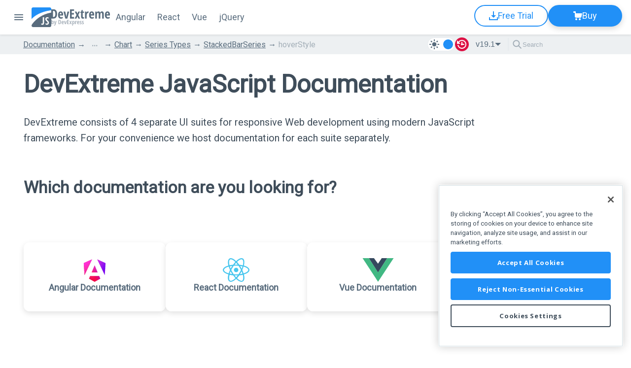

--- FILE ---
content_type: text/html; charset=utf-8
request_url: https://js.devexpress.com/Documentation/19_1/ApiReference/Data_Visualization_Widgets/dxChart/Series_Types/StackedBarSeries/hoverStyle/
body_size: 54444
content:




<!DOCTYPE html>
<html lang="en">
<head>
    <meta name="viewport" content="width=device-width" />
    <title>DevExtreme JavaScript Documentation</title>
    <base href="https://js.devexpress.com/" />



    <meta http-equiv="X-UA-Compatible" content="IE=edge" />
    <meta charset="utf-8" />
    <meta name="msapplication-config" content="none" />

        <meta property="og:image" content="/Content/Images/Social/devextreme.png" />


    <link rel="preconnect" href="https://fonts.googleapis.com">
    <link rel="preconnect" href="https://fonts.gstatic.com" crossorigin>
    <link href='https://fonts.googleapis.com/css?family=Roboto&display=swap' rel='stylesheet' type='text/css'>
    <link href='https://fonts.googleapis.com/css?family=Roboto+Condensed&display=swap' rel='stylesheet' type='text/css'>
    <link href="https://fonts.googleapis.com/css2?family=Open+Sans:wdth,wght@75,700;100,700&display=swap" rel="stylesheet" type='text/css'>
    
    
    
    <link rel="search" type="application/opensearchdescription+xml" title="DevExtreme" href="/DevExtremeSearch.xml">



    <link href="/Content/favicons/favicon.svg" rel="icon" type="image/svg+xml" />
    <link href="/Content/favicons/apple-touch-icon.png" rel="apple-touch-icon" />

    
    
    <link href="/Content/css/no-approaches?v=8lpHgNX4ihRitZWDhANUMaTdX1GajdWoXu_1WwHrk7A1" rel="stylesheet"/>


    <link async href ='/Content/css/layout?v=LahuJ7G-7uvTO0GzGj27VOdH6cXqjNmdjUOkmbBZMbc1' rel='stylesheet' type='text/css' />

    <link href="/Content/css/libs/dx?v=aGSZSTm6PwNlvMVhgm1eILsT7JwvfKkb4LA5sk2QjoI1" rel="stylesheet"/>



<link async href ='/Content/css/landing?v=J9v4swplsabDFCT-YO29pD6lNMjE7VLtT_A3LLuorsU1' rel='stylesheet' type='text/css' />

    <script defer src ='/Scripts/bundles/changeView?v=JkwhcoTjjzRMLffzQojycaMQrQ_YDwTkbFClYfpnjo41'></script>



        <!--
            <PageMap xmlns="http://www.google.com/schemas/sitemap-pagemap/1.0">
                <DataObject type="document">
                    <Attribute name="keywords">angular</Attribute>
                    <Attribute name="keywords">react</Attribute>
                    <Attribute name="keywords">vue</Attribute>
                    <Attribute name="keywords">htmljs</Attribute>
                    <Attribute name="tags">angular,react,vue,htmljs</Attribute>
                    <Attribute name="type">Document</Attribute>
                    <Attribute name="source">DevExtreme</Attribute>
                </DataObject>
            </PageMap>
        -->
    
    <!-- Set framework to local storage -->

</head>
<body class="desktop none">
    <script type="text/javascript">
        var theme = window.localStorage.getItem('dx-documentation-theme');
        var preferredDarkTheme = window.matchMedia && window.matchMedia('(prefers-color-scheme: dark)').matches;
        var isDark = theme === 'dark' || (!theme && preferredDarkTheme);

        if ('True' === 'False') {
            isDark = false;
        }

        document.body.classList.toggle('dx-swatch-dark', isDark);
    </script>

    

    <script src="https://ajax.googleapis.com/ajax/libs/jquery/3.6.1/jquery.min.js"></script>
<script>(window.jQuery)||document.write('<script src="/Scripts/Libs/JQuery/jquery-bundle"><\/script>');</script>


    


<script defer src ='/Scripts/Libs/DocSearch?v=W6p6JzVPvD5rdRVcgRFXXQaXi3DMZ7q4cy2aI7nU11o1'></script>















<header id="header">
    <div class="header">
        <div class="header-container content-width">
            <div class="header-group header-container-left">
                <div class="header-group-logo">
                        <div class="header-drawer-toggle btn btn-text" id="header-drawer-toggle">
        <i class="dx-icon dx-icon-menu"></i>
    </div>

                        <a class="header--logo" href=/>
        <svg width="40" height="40" viewBox="0 0 40 40" fill="none" xmlns="http://www.w3.org/2000/svg">
            <g clip-path="url(#clip0_755_382)">
                <path fill-rule="evenodd" clip-rule="evenodd" d="M3.12 40H36.87C38.6 40 39.99 38.6004 39.99 36.8808V10.4674C20.62 13.8466 8.92 24.3039 2.77 32.002C1.69 33.2317 0.92 34.4614 0.46 35.3812C0.31 35.6811 0.01 36.4409 0 36.9008C0.02 38.6104 1.41 39.99 3.12 39.99V40Z" fill="#596C7D" />
                <path class="header--logo--js" fill-rule="evenodd" clip-rule="evenodd" d="M3.12 0C1.4 0 0 1.39965 0 3.11922V23.5241C7.08 16.146 19.6 8.62784 38.46 5.9885C39.16 5.88853 39.66 5.81855 40 5.75856V3.11922C40 1.38965 38.6 0 36.88 0L3.12 0Z" fill="#2190F7" />
                <path d="M32.8299 26.8233C33.5799 27.4631 34.2199 28.1929 34.7199 28.9927L34.7299 28.9727C35.1099 29.6726 35.2899 30.4424 35.2599 31.2122C35.2999 32.2819 34.8899 33.3417 34.1099 34.1714C33.7299 34.5514 33.2799 34.8413 32.7699 35.0412C32.2899 35.2212 31.7699 35.3212 31.2599 35.3212H31.0799C30.1899 35.3212 29.3099 35.0512 28.5999 34.5614L28.4899 34.4914V31.932L28.8899 32.2219C29.4599 32.6518 30.1599 32.8918 30.9099 32.9418C31.1399 32.9418 31.3799 32.9118 31.5899 32.8318C31.7999 32.7518 31.9899 32.6318 32.1399 32.4819C32.4599 32.132 32.6199 31.6821 32.5899 31.2222C32.5999 30.7523 32.4799 30.2924 32.2299 29.8925C32.0799 29.6626 31.8999 29.4426 31.7099 29.2327C31.4699 28.9727 31.1699 28.6828 30.8199 28.3729C30.1799 27.803 29.7399 27.3931 29.4099 27.0532C29.0999 26.7533 26.2799 23.7341 29.0799 20.9348C29.4499 20.5649 29.9099 20.2849 30.4099 20.095C30.9099 19.905 31.4699 19.825 31.9999 19.845H32.0299C32.8299 19.845 33.6399 20.025 34.3599 20.3549L34.4999 20.4249V23.0042L34.1099 22.7243C33.6099 22.3744 33.0099 22.1645 32.3699 22.1345C32.1299 22.1345 31.8999 22.1744 31.6799 22.2544C31.4599 22.3344 31.2699 22.4644 31.1199 22.6143C30.7799 22.9443 30.0399 24.124 31.6299 25.7136C31.9199 26.0035 32.3099 26.3634 32.8299 26.8233Z" fill="white" />
                <path d="M22.69 20.0651H25.41V31.5122C25.41 34.2615 24.03 34.8814 23.51 35.0913C23.09 35.2613 22.63 35.3512 22.16 35.3512C22.11 35.3512 22.0625 35.3487 22.015 35.3462C21.9675 35.3437 21.92 35.3412 21.87 35.3412H21.76C21.12 35.3412 20.48 35.2013 19.9 34.9413L19.75 34.8714V32.302L20.13 32.5319C20.53 32.7819 21 32.9319 21.49 32.9818C22.59 32.9818 22.69 31.9521 22.69 31.4022V20.0651Z" fill="white" />
            </g>
            <defs>
                <clipPath id="clip0_755_382">
                    <rect width="40" height="40" fill="white" />
                </clipPath>
            </defs>
        </svg>

            <svg id="devextreme-logo" width="119" height="34" viewBox="0 0 119 34" fill="none" xmlns="http://www.w3.org/2000/svg">
        <path d="M11.7759 10.1078C11.7759 13.2019 11.1512 15.5694 9.90189 17.2104C8.66099 18.8429 6.87139 19.6591 4.53309 19.6591H0V0.915527H4.95095C7.10353 0.915527 8.77917 1.72322 9.97787 3.3386C11.1766 4.94544 11.7759 7.20185 11.7759 10.1078ZM8.24314 10.2104C8.24314 6.02237 7.10353 3.92835 4.82432 3.92835H3.44414V16.6078H4.55842C5.8162 16.6078 6.74477 16.0779 7.34412 15.0181C7.94346 13.9497 8.24314 12.3472 8.24314 10.2104Z" fill="#596C7D" />
        <path d="M19.4872 19.9155C17.723 19.9155 16.3301 19.283 15.3087 18.0181C14.2957 16.7446 13.7892 14.9454 13.7892 12.6207C13.7892 10.2617 14.2493 8.4198 15.1694 7.09501C16.0895 5.77023 17.3726 5.10784 19.0187 5.10784C20.5551 5.10784 21.7664 5.67621 22.6528 6.81296C23.5392 7.94117 23.9823 9.52664 23.9823 11.5694V13.3899H17.208C17.2333 14.6634 17.4908 15.6121 17.9804 16.236C18.47 16.8514 19.1454 17.1591 20.0064 17.1591C21.1038 17.1591 22.2265 16.813 23.3745 16.1207V18.9283C22.294 19.5865 20.9983 19.9155 19.4872 19.9155ZM18.9934 7.73604C18.5122 7.73604 18.1155 7.99672 17.8032 8.51809C17.4908 9.03091 17.3093 9.83006 17.2587 10.9155H20.6775C20.6606 9.87279 20.5044 9.08219 20.209 8.54373C19.9135 8.00527 19.5083 7.73604 18.9934 7.73604Z" fill="#596C7D" />
        <path d="M28.4648 19.6591L24.7801 5.37707H28.2748L30.0729 13.6463C30.1489 14.0309 30.2375 14.595 30.3388 15.3386C30.4485 16.0736 30.5161 16.6036 30.5414 16.9283H30.592C30.6005 16.6719 30.6342 16.3044 30.6933 15.8258C30.7609 15.3472 30.8284 14.907 30.8959 14.5053C30.9635 14.1036 31.6135 11.0608 32.8459 5.37707H36.3407L32.6433 19.6591H28.4648Z" fill="#596C7D" />
        <path d="M46.3312 19.6591H37.9868V0.915527H46.3312V3.92835H41.4309V8.38989H45.9767V11.4155H41.4309V16.6078H46.3312V19.6591Z" fill="#596C7D" />
        <path d="M51.2569 12.3642L47.7368 5.37707H51.2315L53.1056 9.73604L54.8403 5.37707H58.3097L54.7643 12.3642L58.4617 19.6591H54.9416L52.9409 15.095L51.0796 19.6591H47.5721L51.2569 12.3642Z" fill="#596C7D" />
        <path d="M64.9954 17.0309C65.4682 17.0309 65.9789 16.9113 66.5276 16.6719V19.3386C65.9789 19.7232 65.1558 19.9155 64.0584 19.9155C62.8344 19.9155 61.9269 19.548 61.336 18.813C60.7451 18.0694 60.4497 16.9583 60.4497 15.4796V8.08219H59.0821V6.55655L60.8422 5.32578L61.7032 2.30014H63.8558V5.37707H66.4136V8.08219H63.8558V15.595C63.8558 16.5523 64.2357 17.0309 64.9954 17.0309Z" fill="#596C7D" />
        <path d="M74.5175 5.10784C74.9311 5.10784 75.3363 5.17194 75.733 5.30014L75.3405 8.60784C75.1041 8.52237 74.796 8.47963 74.4162 8.47963C73.5973 8.47963 72.9684 8.80869 72.5295 9.46681C72.0905 10.1164 71.871 11.0651 71.871 12.313V19.6591H68.5029V5.37707H71.2759L71.6558 7.60784H71.7697C72.1412 6.7104 72.5464 6.06937 72.9853 5.68476C73.4243 5.30014 73.935 5.10784 74.5175 5.10784Z" fill="#596C7D" />
        <path d="M82.444 19.9155C80.6798 19.9155 79.2869 19.283 78.2655 18.0181C77.2525 16.7446 76.746 14.9454 76.746 12.6207C76.746 10.2617 77.2061 8.4198 78.1262 7.09501C79.0463 5.77023 80.3294 5.10784 81.9755 5.10784C83.5119 5.10784 84.7232 5.67621 85.6096 6.81296C86.496 7.94117 86.9391 9.52664 86.9391 11.5694V13.3899H80.1648C80.1901 14.6634 80.4476 15.6121 80.9372 16.236C81.4268 16.8514 82.1022 17.1591 82.9632 17.1591C84.0606 17.1591 85.1833 16.813 86.3313 16.1207V18.9283C85.2508 19.5865 83.9551 19.9155 82.444 19.9155ZM81.9502 7.73604C81.469 7.73604 81.0723 7.99672 80.76 8.51809C80.4476 9.03091 80.2661 9.83006 80.2155 10.9155H83.6343C83.6174 9.87279 83.4612 9.08219 83.1658 8.54373C82.8703 8.00527 82.4651 7.73604 81.9502 7.73604Z" fill="#596C7D" />
        <path d="M103.172 19.6591V11.1463C103.172 9.05228 102.661 8.00527 101.64 8.00527C100.897 8.00527 100.365 8.38134 100.045 9.13348C99.7238 9.87707 99.5634 11.0736 99.5634 12.7232V19.6591H96.1699V11.1463C96.1699 9.05228 95.6508 8.00527 94.6125 8.00527C93.8865 8.00527 93.3589 8.37707 93.0297 9.12066C92.7005 9.86425 92.5359 11.0907 92.5359 12.8001V19.6591H89.1677V5.37707H91.8394L92.2446 7.2104H92.4599C92.7975 6.4839 93.2576 5.95399 93.8401 5.62066C94.431 5.27878 95.0599 5.10784 95.7268 5.10784C97.4488 5.10784 98.5969 5.93262 99.1709 7.58219H99.2975C100.015 5.93262 101.167 5.10784 102.754 5.10784C104.004 5.10784 104.949 5.55228 105.591 6.44117C106.241 7.33006 106.566 8.6292 106.566 10.3386V19.6591H103.172Z" fill="#596C7D" />
        <path d="M114.505 19.9155C112.741 19.9155 111.348 19.283 110.326 18.0181C109.313 16.7446 108.807 14.9454 108.807 12.6207C108.807 10.2617 109.267 8.4198 110.187 7.09501C111.107 5.77023 112.39 5.10784 114.036 5.10784C115.573 5.10784 116.784 5.67621 117.67 6.81296C118.557 7.94117 119 9.52664 119 11.5694V13.3899H112.226C112.251 14.6634 112.508 15.6121 112.998 16.236C113.488 16.8514 114.163 17.1591 115.024 17.1591C116.121 17.1591 117.244 16.813 118.392 16.1207V18.9283C117.312 19.5865 116.016 19.9155 114.505 19.9155ZM114.011 7.73604C113.53 7.73604 113.133 7.99672 112.821 8.51809C112.508 9.03091 112.327 9.83006 112.276 10.9155H115.695C115.678 9.87279 115.522 9.08219 115.227 8.54373C114.931 8.00527 114.526 7.73604 114.011 7.73604Z" fill="#596C7D" />
        <path d="M2.96146 24.3997C3.55807 24.3997 4.02712 24.6967 4.3686 25.2907C4.71008 25.8847 4.88082 26.7206 4.88082 27.7985C4.88082 28.8881 4.70812 29.7299 4.36271 30.3239C4.02123 30.9179 3.5463 31.2149 2.93791 31.2149C2.64353 31.2149 2.38252 31.152 2.15486 31.0261C1.93113 30.8963 1.71918 30.6701 1.519 30.3475H1.41891L1.15397 31.0969H0V21.9155H1.5661V24.0634C1.5661 24.1538 1.56414 24.2482 1.56021 24.3466C1.55629 24.4449 1.53078 24.7891 1.48368 25.3792H1.5661C1.75843 25.0173 1.96646 24.7636 2.19019 24.618C2.41392 24.4725 2.67101 24.3997 2.96146 24.3997ZM2.4198 25.7332C2.1215 25.7332 1.90562 25.8729 1.77217 26.1522C1.64264 26.4315 1.57395 26.9232 1.5661 27.6273V27.7867C1.5661 28.5498 1.63283 29.0868 1.76628 29.3975C1.90366 29.7083 2.12542 29.8637 2.43158 29.8637C2.99679 29.8637 3.27939 29.1674 3.27939 27.7749C3.27939 26.4138 2.99286 25.7332 2.4198 25.7332Z" fill="#596C7D" fill-opacity="0.5" />
        <path d="M5.3165 24.5236H6.94148L7.84817 28.2351C7.93845 28.5655 8.01106 29.0278 8.06601 29.6218H8.10134C8.10526 29.5274 8.12293 29.3602 8.15433 29.1202C8.18573 28.8763 8.21124 28.6855 8.23087 28.5478C8.25049 28.4102 8.52132 27.0688 9.04335 24.5236H10.6919L8.81374 31.569C8.58608 32.4344 8.28385 33.0559 7.90705 33.4336C7.53024 33.8112 7.02783 34 6.39982 34C6.08974 34 5.81302 33.9666 5.56967 33.8997V32.5839C5.7306 32.6311 5.91115 32.6547 6.11133 32.6547C6.63729 32.6547 6.98269 32.3085 7.14755 31.6162L7.25941 31.2031L5.3165 24.5236Z" fill="#596C7D" fill-opacity="0.5" />
        <path d="M19.9119 26.7009C19.9119 28.125 19.6214 29.2146 19.0405 29.9699C18.4635 30.7212 17.6314 31.0969 16.5442 31.0969H14.4364V22.4702H16.7384C17.7393 22.4702 18.5185 22.8419 19.0758 23.5854C19.6332 24.325 19.9119 25.3635 19.9119 26.7009ZM18.2692 26.7482C18.2692 24.8206 17.7393 23.8568 16.6796 23.8568H16.0378V29.6926H16.5559C17.1408 29.6926 17.5725 29.4487 17.8512 28.9609C18.1299 28.4692 18.2692 27.7316 18.2692 26.7482Z" fill="#596C7D" fill-opacity="0.5" />
        <path d="M23.4974 31.2149C22.6771 31.2149 22.0294 30.9238 21.5545 30.3416C21.0835 29.7555 20.848 28.9275 20.848 27.8575C20.848 26.7718 21.0619 25.924 21.4897 25.3143C21.9176 24.7046 22.5142 24.3997 23.2796 24.3997C23.9939 24.3997 24.5572 24.6613 24.9693 25.1845C25.3814 25.7037 25.5875 26.4334 25.5875 27.3736V28.2115H22.4376C22.4494 28.7976 22.5691 29.2343 22.7968 29.5215C23.0244 29.8047 23.3384 29.9463 23.7388 29.9463C24.2491 29.9463 24.7711 29.787 25.3049 29.4683V30.7606C24.8025 31.0635 24.2 31.2149 23.4974 31.2149ZM23.2678 25.6093C23.0441 25.6093 22.8596 25.7293 22.7144 25.9693C22.5691 26.2053 22.4847 26.5731 22.4612 27.0727H24.0508C24.043 26.5928 23.9704 26.2289 23.833 25.9811C23.6956 25.7332 23.5072 25.6093 23.2678 25.6093Z" fill="#596C7D" fill-opacity="0.5" />
        <path d="M27.6717 31.0969L25.9584 24.5236H27.5834L28.4194 28.3295C28.4548 28.5065 28.496 28.7662 28.5431 29.1084C28.5941 29.4467 28.6255 29.6906 28.6373 29.8401H28.6608C28.6648 29.7221 28.6805 29.5529 28.7079 29.3326C28.7393 29.1123 28.7707 28.9098 28.8021 28.7249C28.8335 28.54 29.1358 27.1396 29.7088 24.5236H31.3338L29.6146 31.0969H27.6717Z" fill="#596C7D" fill-opacity="0.5" />
        <path d="M35.9791 31.0969H32.0992V22.4702H35.9791V23.8568H33.7006V25.9103H35.8143V27.3028H33.7006V29.6926H35.9791V31.0969Z" fill="#596C7D" fill-opacity="0.5" />
        <path d="M38.2694 27.7395L36.6326 24.5236H38.2576L39.129 26.5298L39.9356 24.5236H41.5488L39.9003 27.7395L41.6194 31.0969H39.9827L39.0525 28.9963L38.187 31.0969H36.5561L38.2694 27.7395Z" fill="#596C7D" fill-opacity="0.5" />
        <path d="M45.3051 31.2149C45.0225 31.2149 44.7713 31.152 44.5515 31.0261C44.3356 30.8963 44.1335 30.6701 43.945 30.3475H43.8626C43.9254 30.8825 43.9568 31.2051 43.9568 31.3152V34H42.3789V24.5236H43.5918L43.8626 25.3792H43.9333C44.2591 24.7262 44.732 24.3997 45.3522 24.3997C45.9488 24.3997 46.4159 24.6967 46.7534 25.2907C47.091 25.8808 47.2598 26.7167 47.2598 27.7985C47.2598 28.8645 47.0851 29.7004 46.7358 30.3062C46.3864 30.912 45.9095 31.2149 45.3051 31.2149ZM44.8223 25.7332C44.5161 25.7332 44.2944 25.8768 44.157 26.164C44.0235 26.4472 43.9529 26.9193 43.945 27.5801V27.7867C43.945 28.5105 44.0137 29.0376 44.1511 29.368C44.2885 29.6985 44.5161 29.8637 44.8341 29.8637C45.3836 29.8637 45.6583 29.1674 45.6583 27.7749C45.6583 27.0904 45.5897 26.579 45.4523 26.2407C45.3188 25.9024 45.1088 25.7332 44.8223 25.7332Z" fill="#596C7D" fill-opacity="0.5" />
        <path d="M51.1574 24.3997C51.3497 24.3997 51.5381 24.4292 51.7226 24.4882L51.5401 26.0106C51.4302 25.9712 51.2869 25.9516 51.1103 25.9516C50.7295 25.9516 50.4371 26.103 50.233 26.4059C50.0289 26.7049 49.9269 27.1415 49.9269 27.7159V31.0969H48.3607V24.5236H49.6501L49.8268 25.5503H49.8797C50.0525 25.1373 50.2409 24.8422 50.445 24.6652C50.6491 24.4882 50.8865 24.3997 51.1574 24.3997Z" fill="#596C7D" fill-opacity="0.5" />
        <path d="M54.843 31.2149C54.0227 31.2149 53.375 30.9238 52.9001 30.3416C52.4291 29.7555 52.1936 28.9275 52.1936 27.8575C52.1936 26.7718 52.4075 25.924 52.8353 25.3143C53.2632 24.7046 53.8598 24.3997 54.6252 24.3997C55.3395 24.3997 55.9028 24.6613 56.3149 25.1845C56.727 25.7037 56.9331 26.4334 56.9331 27.3736V28.2115H53.7832C53.795 28.7976 53.9147 29.2343 54.1424 29.5215C54.37 29.8047 54.684 29.9463 55.0844 29.9463C55.5946 29.9463 56.1167 29.787 56.6505 29.4683V30.7606C56.1481 31.0635 55.5456 31.2149 54.843 31.2149ZM54.6134 25.6093C54.3897 25.6093 54.2052 25.7293 54.0599 25.9693C53.9147 26.2053 53.8303 26.5731 53.8068 27.0727H55.3964C55.3886 26.5928 55.316 26.2289 55.1786 25.9811C55.0412 25.7332 54.8528 25.6093 54.6134 25.6093Z" fill="#596C7D" fill-opacity="0.5" />
        <path d="M61.4901 29.1733C61.4901 29.8145 61.3017 30.3161 60.9249 30.678C60.552 31.0359 60.0005 31.2149 59.2705 31.2149C58.6228 31.2149 58.0871 31.0871 57.6632 30.8314V29.4683C57.879 29.6178 58.1302 29.7417 58.4168 29.8401C58.7072 29.9384 58.9624 29.9876 59.1822 29.9876C59.4255 29.9876 59.61 29.9286 59.7356 29.8106C59.8651 29.6886 59.9299 29.5293 59.9299 29.3326C59.9299 29.132 59.8632 28.957 59.7297 28.8075C59.5963 28.658 59.3509 28.4751 58.9938 28.2587C58.5188 27.9755 58.1773 27.6746 57.9693 27.3559C57.7652 27.0333 57.6632 26.6537 57.6632 26.2171C57.6632 25.6585 57.8535 25.216 58.2343 24.8894C58.6189 24.5629 59.1449 24.3997 59.8121 24.3997C60.393 24.3997 60.9406 24.5531 61.4548 24.8599L60.9426 25.987C60.5226 25.7588 60.1536 25.6447 59.8357 25.6447C59.6355 25.6447 59.4844 25.6978 59.3823 25.804C59.2842 25.9103 59.2351 26.0401 59.2351 26.1935C59.2351 26.3705 59.296 26.5279 59.4177 26.6655C59.5433 26.8032 59.7748 26.9743 60.1124 27.1789C60.5206 27.4267 60.8071 27.6372 60.972 27.8103C61.1368 27.9834 61.2644 28.18 61.3547 28.4003C61.445 28.6206 61.4901 28.8783 61.4901 29.1733Z" fill="#596C7D" fill-opacity="0.5" />
        <path d="M66 29.1733C66 29.8145 65.8116 30.3161 65.4348 30.678C65.0619 31.0359 64.5104 31.2149 63.7804 31.2149C63.1327 31.2149 62.597 31.0871 62.1731 30.8314V29.4683C62.3889 29.6178 62.6401 29.7417 62.9267 29.8401C63.2171 29.9384 63.4723 29.9876 63.6921 29.9876C63.9354 29.9876 64.1199 29.9286 64.2455 29.8106C64.375 29.6886 64.4398 29.5293 64.4398 29.3326C64.4398 29.132 64.3731 28.957 64.2396 28.8075C64.1062 28.658 63.8608 28.4751 63.5037 28.2587C63.0287 27.9755 62.6872 27.6746 62.4792 27.3559C62.2751 27.0333 62.1731 26.6537 62.1731 26.2171C62.1731 25.6585 62.3634 25.216 62.7442 24.8894C63.1288 24.5629 63.6548 24.3997 64.322 24.3997C64.9029 24.3997 65.4505 24.5531 65.9647 24.8599L65.4525 25.987C65.0325 25.7588 64.6635 25.6447 64.3456 25.6447C64.1454 25.6447 63.9943 25.6978 63.8922 25.804C63.7941 25.9103 63.745 26.0401 63.745 26.1935C63.745 26.3705 63.8059 26.5279 63.9276 26.6655C64.0532 26.8032 64.2847 26.9743 64.6223 27.1789C65.0305 27.4267 65.317 27.6372 65.4819 27.8103C65.6467 27.9834 65.7743 28.18 65.8646 28.4003C65.9549 28.6206 66 28.8783 66 29.1733Z" fill="#596C7D" fill-opacity="0.5" />
    </svg>

    </a>

                    
                </div>

                    <ul class="header-menu-items">
            <li class="header-menu-item">
                    <a href="/Angular/" class="header-link">
        <span class="header-link-text">Angular</span>
        
    </a>

            </li>
            <li class="header-menu-item">
                    <a href="/React/" class="header-link">
        <span class="header-link-text">React</span>
        
    </a>

            </li>
            <li class="header-menu-item">
                    <a href="/Vue/" class="header-link">
        <span class="header-link-text">Vue</span>
        
    </a>

            </li>
            <li class="header-menu-item">
                    <a href="/jQuery/" class="header-link">
        <span class="header-link-text">jQuery</span>
        
    </a>

            </li>
    </ul>

            </div>

            <div class="header-group header-container-right">
                    <ul class="header-menu-items">
        <li class="header-menu-item">
                <a href="/Support/" class="header-link">
        <span class="header-link-text">Support</span>
        
    </a>

        </li>
        <li class="header-menu-item">
            <a class="header-link" target="_blank" href="https://devexpress.github.io/ThemeBuilder/">
                <span class="header-link-text">ThemeBuilder</span>
            </a>
        </li>
        <li class="header-menu-item">
                <a href="/Blog/" class="header-link blog-link">
        <span class="header-link-text">Blog</span>
         <div class="badge-new"></div> 
    </a>

        </li>
    </ul>


                <div class="header-buttons">
                    <a class="header-button btn btn-outlined btn-icon" title="Download" href="/Download/">
                            <svg viewBox="0 0 18 18" fill="none">
        <g fill="#22587E">
            <path d="M10 0H8v8H4l5 5 5-5h-4V0Z" />
            <path d="M0 12h2v4h14v-4h2v6H0v-6Z" />
        </g>
    </svg>

                        <span>Free Trial</span>
                    </a>
                    <a class="header-button btn btn-accent btn-icon btn-shadow" title="Buy DevExtreme" href="/Buy/">
                            <svg viewBox="0 0 18 18" fill="none">
        <circle cx="13" cy="16" r="2" fill="#22587E" />
        <path d="M8 16a2 2 0 1 1-4 0 2 2 0 0 1 4 0ZM3 4h13.753a1 1 0 0 1 .977 1.217l-1.382 6.217A2 2 0 0 1 14.396 13H6a3 3 0 0 1-3-3V4ZM0 1a1 1 0 0 1 1-1h3a1 1 0 0 1 1 1v2H1a1 1 0 0 1-1-1V1Z" fill="#22587E" />
        <path d="M3 3h2v1H3V3Z" fill="#22587E" />
    </svg>

                        <span>Buy</span>
                    </a>
                </div>
            </div>
        </div>
    </div>
</header>

<div class="header-drawer" id="header-drawer">
    <div class="header-drawer-link-left">
            <ul class="header-menu-items">
            <li class="header-menu-item">
                    <a href="/Angular/" class="header-link">
        <span class="header-link-text">Angular</span>
        
    </a>

            </li>
            <li class="header-menu-item">
                    <a href="/React/" class="header-link">
        <span class="header-link-text">React</span>
        
    </a>

            </li>
            <li class="header-menu-item">
                    <a href="/Vue/" class="header-link">
        <span class="header-link-text">Vue</span>
        
    </a>

            </li>
            <li class="header-menu-item">
                    <a href="/jQuery/" class="header-link">
        <span class="header-link-text">jQuery</span>
        
    </a>

            </li>
    </ul>

    </div>
    <div class="drawer-menu-divider"></div>
    <div class="header-drawer-link-right">
            <ul class="header-menu-items">
        <li class="header-menu-item">
                <a href="/Support/" class="header-link">
        <span class="header-link-text">Support</span>
        
    </a>

        </li>
        <li class="header-menu-item">
            <a class="header-link" target="_blank" href="https://devexpress.github.io/ThemeBuilder/">
                <span class="header-link-text">ThemeBuilder</span>
            </a>
        </li>
        <li class="header-menu-item">
                <a href="/Blog/" class="header-link blog-link">
        <span class="header-link-text">Blog</span>
         <div class="badge-new"></div> 
    </a>

        </li>
    </ul>

    </div>
</div>


    <main class="body" id="body" role="main">
        <div class="body-container">
            
    <script src="/Scripts/bundles/docs-choose-framework?v=MKZLBLRjecNylJKuJCyFuCfxstgH0e7yUMpEb-oSg6o1"></script>


            

<svg style="display: none" xmlns="http://www.w3.org/2000/svg" xmlns:xlink="http://www.w3.org/1999/xlink">
    <symbol id="svg-datagrid" viewBox="0 0 40 40">
        <path d="M38,0H2C0.9,0,0,0.9,0,2v36c0,1.1,0.9,2,2,2h36c1.1,0,2-0.9,2-2V2C40,0.9,39.1,0,38,0z M38,36
    c0,1.1-0.9,2-2,2H4c-1.1,0-2-0.9-2-2V4c0-1.1,0.9-2,2-2h32c1.1,0,2,0.9,2,2V36z" />
        <rect x="6" y="6" width="9" height="7" />
        <rect x="25" y="6" width="9" height="7" />
        <rect x="16" y="6" width="8" height="7" />
        <rect x="6" y="27" width="9" height="7" />
        <rect x="25" y="27" width="9" height="7" />
        <rect x="16" y="27" width="8" height="7" />
        <rect x="15" y="13" width="1" height="14" />
        <rect x="24" y="13" width="1" height="14" />
        <rect x="6" y="19" width="28" height="2" />
        <rect x="6" y="15" width="28" height="2" />
        <rect x="6" y="23" width="28" height="2" />
    </symbol>

    <symbol id="svg-arrow-right" viewBox="0 0 25 24">
        <path d="M8 5.64001V19.64L19 12.64L8 5.64001Z" />
    </symbol>

    <symbol id="svg-info-circle" viewBox="0 0 18 18">
        <circle cx="9" cy="9" r="9" fill="currentColor" />
        <rect x="8" y="4" width="2" height="2" rx="1" fill="white" />
        <rect x="8" y="7" width="2" height="7" rx="1" fill="white" />
    </symbol>

    <symbol id="svg-school" viewBox="0 0 25 25">
        <path d="M12.8801 3.5L1.88013 9.5L12.8801 15.5L21.8801 10.59V17.5H23.8801V9.5M5.88013 13.68V17.68L12.8801 21.5L19.8801 17.68V13.68L12.8801 17.5L5.88013 13.68Z" />
    </symbol>

    <symbol id="svg-grid-view" viewBox="0 0 64 64">
        <path fill-rule="evenodd" clip-rule="evenodd" d="M26 34C28.2091 34 30 35.7909 30 38V54C30 56.2091 28.2091 58 26 58H10C7.79086 58 6 56.2091 6 54V38C6 35.7909 7.79086 34 10 34H26ZM12 38C10.8954 38 10 38.8954 10 40V52C10 53.1046 10.8954 54 12 54H24C25.1046 54 26 53.1046 26 52V40C26 38.8954 25.1046 38 24 38H12Z" fill="#667C8F" />
        <path fill-rule="evenodd" clip-rule="evenodd" d="M54 34C56.2091 34 58 35.7909 58 38V54C58 56.2091 56.2091 58 54 58H38C35.7909 58 34 56.2091 34 54V38C34 35.7909 35.7909 34 38 34H54ZM40 38C38.8954 38 38 38.8954 38 40V52C38 53.1046 38.8954 54 40 54H52C53.1046 54 54 53.1046 54 52V40C54 38.8954 53.1046 38 52 38H40Z" fill="#667C8F" />
        <path fill-rule="evenodd" clip-rule="evenodd" d="M26 6C28.2091 6 30 7.79086 30 10V26C30 28.2091 28.2091 30 26 30H10C7.79086 30 6 28.2091 6 26V10C6 7.79086 7.79086 6 10 6H26ZM12 10C10.8954 10 10 10.8954 10 12V24C10 25.1046 10.8954 26 12 26H24C25.1046 26 26 25.1046 26 24V12C26 10.8954 25.1046 10 24 10H12Z" fill="#667C8F" />
        <path fill-rule="evenodd" clip-rule="evenodd" d="M54 6C56.2091 6 58 7.79086 58 10V26C58 28.2091 56.2091 30 54 30H38C35.7909 30 34 28.2091 34 26V10C34 7.79086 35.7909 6 38 6H54ZM40 10C38.8954 10 38 10.8954 38 12V24C38 25.1046 38.8954 26 40 26H52C53.1046 26 54 25.1046 54 24V12C54 10.8954 53.1046 10 52 10H40Z" fill="#667C8F" />
        <g opacity="0.25">
            <path d="M24 50C25.1046 50 26 50.8954 26 52C26 53.1046 25.1046 54 24 54H12C10.8954 54 10 53.1046 10 52C10 50.8954 10.8954 50 12 50H24Z" fill="#667C8F" />
            <path d="M52 50C53.1046 50 54 50.8954 54 52C54 53.1046 53.1046 54 52 54H40C38.8954 54 38 53.1046 38 52C38 50.8954 38.8954 50 40 50H52Z" fill="#667C8F" />
            <path d="M24 22C25.1046 22 26 22.8954 26 24C26 25.1046 25.1046 26 24 26H12C10.8954 26 10 25.1046 10 24C10 22.8954 10.8954 22 12 22H24Z" fill="#667C8F" />
            <path d="M52 22C53.1046 22 54 22.8954 54 24C54 25.1046 53.1046 26 52 26H40C38.8954 26 38 25.1046 38 24C38 22.8954 38.8954 22 40 22H52Z" fill="#667C8F" />
        </g>
    </symbol>

    <symbol id="svg-list" viewBox="0 0 64 64">
        <path d="M6 11C6 9.34315 7.34315 8 9 8H55C56.6569 8 58 9.34315 58 11C58 12.6569 56.6569 14 55 14H9C7.34314 14 6 12.6569 6 11Z" fill="#667C8F" />
        <path d="M6 25C6 23.3431 7.34315 22 9 22H55C56.6569 22 58 23.3431 58 25C58 26.6569 56.6569 28 55 28H9C7.34314 28 6 26.6569 6 25Z" fill="#667C8F" />
        <path d="M6 39C6 37.3431 7.34315 36 9 36H55C56.6569 36 58 37.3431 58 39C58 40.6569 56.6569 42 55 42H9C7.34314 42 6 40.6569 6 39Z" fill="#667C8F" />
        <path d="M6 53C6 51.3431 7.34315 50 9 50H55C56.6569 50 58 51.3431 58 53C58 54.6569 56.6569 56 55 56H9C7.34314 56 6 54.6569 6 53Z" fill="#667C8F" />
    </symbol>

    <symbol id="svg-form-new" viewBox="0 0 64 64">
        <g opacity="0.3">
            <path d="M58 44C59.1046 44 60 44.8954 60 46V58C60 59.1046 59.1046 60 58 60H6C4.89543 60 4 59.1046 4 58V46C4 44.8954 4.89543 44 6 44H58Z" fill="#667C8F" />
            <path d="M58 13C59.1046 13 60 13.8954 60 15V27C60 28.1046 59.1046 29 58 29H6C4.89543 29 4 28.1046 4 27V15C4 13.8954 4.89543 13 6 13H58Z" fill="#667C8F" />
        </g>
        <path d="M25.5 35C26.8807 35 28 36.1193 28 37.5C28 38.8807 26.8807 40 25.5 40H6.5C5.11929 40 4 38.8807 4 37.5C4 36.1193 5.11929 35 6.5 35H25.5Z" fill="#667C8F" />
        <path d="M33.5 4C34.8807 4 36 5.11929 36 6.5C36 7.88071 34.8807 9 33.5 9H6.5C5.11929 9 4 7.88071 4 6.5C4 5.11929 5.11929 4 6.5 4H33.5Z" fill="#667C8F" />
    </symbol>

    <symbol id="svg-js-components" viewBox="0 0 64 64">
        <path fill-rule="evenodd" clip-rule="evenodd" d="M9.212 5C6.89 5 5 6.88953 5 9.21095V36.7576C14.558 26.7971 31.46 16.6476 56.921 13.0845C57.866 12.9495 58.541 12.855 59 12.7741V9.21095C59 6.87603 57.11 5 54.788 5H9.212Z" fill="#667c8f" />
        <path fill-rule="evenodd" clip-rule="evenodd" d="M54.7745 59H9.212V58.9865C6.9035 58.9865 5.027 57.124 5 54.8161C5.0135 54.1952 5.4185 53.1695 5.621 52.7646C6.242 51.5229 7.2815 49.8628 8.7395 48.2027C17.042 37.8103 32.837 23.6929 58.9865 19.131V54.7891C58.9865 57.1105 57.11 59 54.7745 59ZM51.872 44.1402C51.197 43.0605 50.333 42.0752 49.3205 41.2114C48.6185 40.5906 48.092 40.1047 47.7005 39.7133C45.554 37.5673 46.553 35.9747 47.012 35.5294C47.2145 35.3269 47.471 35.1514 47.768 35.0435C48.065 34.9355 48.3755 34.8815 48.6995 34.8815C49.5635 34.922 50.3735 35.2054 51.0485 35.6778L51.575 36.0557V32.5736L51.386 32.4791C50.414 32.0337 49.3205 31.7908 48.2405 31.7908H48.2C47.4845 31.7638 46.7285 31.8718 46.0535 32.1282C45.3785 32.3846 44.7575 32.7625 44.258 33.2619C40.478 37.041 44.285 41.117 44.7035 41.5219C45.149 41.9807 45.743 42.5341 46.607 43.3034C47.0795 43.7218 47.4845 44.1132 47.8085 44.4641C48.065 44.7476 48.308 45.0445 48.5105 45.3549C48.848 45.8948 49.01 46.5156 48.9965 47.1499C49.037 47.7708 48.821 48.3781 48.389 48.8505C48.1865 49.053 47.93 49.2149 47.6465 49.3229C47.363 49.4309 47.039 49.4714 46.7285 49.4714C45.716 49.4039 44.771 49.08 44.0015 48.4996L43.4615 48.1082V51.5633L43.61 51.6578C44.5685 52.3192 45.7565 52.6836 46.958 52.6836H47.201C47.8895 52.6836 48.5915 52.5486 49.2395 52.3057C49.928 52.0357 50.5355 51.6443 51.0485 51.1315C52.1015 50.0112 52.655 48.5806 52.601 47.1365C52.6415 46.0972 52.3985 45.058 51.8855 44.1132L51.872 44.1402ZM39.3035 32.0878H35.6315V47.393C35.6315 48.1353 35.4965 49.5255 34.0115 49.5255C33.35 49.458 32.7155 49.2555 32.1755 48.9181L31.6625 48.6077V52.0763L31.865 52.1708C32.648 52.5217 33.512 52.7107 34.376 52.7107H34.5245C34.592 52.7107 34.6562 52.7141 34.7203 52.7174C34.7844 52.7208 34.8485 52.7242 34.916 52.7242C35.5505 52.7242 36.1715 52.6027 36.7385 52.3733C37.4405 52.0898 39.3035 51.253 39.3035 47.5415V32.0878Z" fill="#667c8f" />
    </symbol>

    <symbol id="svg-net-dashboards" viewBox="0 0 64 64">
        <g clip-path="url(#clip0_8731_540)">
            <path d="M54.95 5H9.05C7.97709 5.00395 6.94925 5.43192 6.19058 6.19058C5.43192 6.94925 5.00395 7.97709 5 9.05L5 54.95C5.00395 56.0229 5.43192 57.0507 6.19058 57.8094C6.94925 58.5681 7.97709 58.996 9.05 59H54.95C56.0229 58.996 57.0507 58.5681 57.8094 57.8094C58.5681 57.0507 58.996 56.0229 59 54.95V9.05C58.996 7.97709 58.5681 6.94925 57.8094 6.19058C57.0507 5.43192 56.0229 5.00395 54.95 5V5ZM23.75 50C21.8216 50 19.9366 49.4282 18.3332 48.3568C16.7298 47.2855 15.4801 45.7627 14.7422 43.9812C14.0042 42.1996 13.8111 40.2392 14.1873 38.3479C14.5635 36.4566 15.4921 34.7193 16.8557 33.3557C18.2193 31.9921 19.9566 31.0635 21.8479 30.6873C23.7392 30.3111 25.6996 30.5042 27.4812 31.2422C29.2627 31.9801 30.7855 33.2298 31.8568 34.8332C32.9282 36.4366 33.5 38.3216 33.5 40.25C33.5 41.5304 33.2478 42.7982 32.7578 43.9812C32.2678 45.1641 31.5497 46.2389 30.6443 47.1443C29.7389 48.0497 28.6641 48.7678 27.4812 49.2578C26.2982 49.7478 25.0304 50 23.75 50ZM34.25 45.5C34.07 45.5 33.89 45.5 33.71 45.5C34.8036 43.4362 35.2278 41.0832 34.9237 38.7675C34.6196 36.4517 33.6023 34.288 32.0129 32.5766C30.4234 30.8651 28.3408 29.6908 26.0538 29.2166C23.7668 28.7424 21.3889 28.9917 19.25 29.93C19.3608 27.0597 20.2935 24.2816 21.9371 21.9259C23.5807 19.5701 25.8661 17.7359 28.5218 16.6411C31.1774 15.5463 34.0915 15.237 36.9178 15.75C39.744 16.263 42.3636 17.5767 44.465 19.535L33.5 30.5H49.25C49.25 34.4782 47.6696 38.2936 44.8566 41.1066C42.0436 43.9196 38.2282 45.5 34.25 45.5ZM37.25 29L48.215 18.035C49.7254 19.4341 50.9302 21.1304 51.7536 23.0174C52.5771 24.9043 53.0014 26.9412 53 29H37.25ZM30.5 40.25C30.4987 41.0167 30.3668 41.7776 30.11 42.5H25.25L27.5 36.5L22.25 42.5H17.39C17.0604 41.5728 16.9374 40.5848 17.0298 39.6052C17.1222 38.6255 17.4276 37.6779 17.9248 36.8287C18.4219 35.9795 19.0987 35.2493 19.9077 34.6892C20.7167 34.129 21.6384 33.7526 22.6082 33.5861C23.5781 33.4197 24.5725 33.4673 25.522 33.7256C26.4715 33.9839 27.3531 34.4467 28.1049 35.0816C28.8567 35.7164 29.4606 36.5079 29.8744 37.4007C30.2881 38.2935 30.5016 39.266 30.5 40.25Z" fill="#667c8f" />
        </g>
        <defs>
            <clipPath id="clip0_8731_540">
                <rect width="54" height="54" fill="white" transform="translate(5 5)" />
            </clipPath>
        </defs>
    </symbol>

    <symbol id="svg-file-manager" viewBox="0 0 64 64">
        <path opacity="0.3" d="M19.0195 21H56.5L55.5 25H18L19.0195 21Z" fill="#667c8f" />
        <path fill-rule="evenodd" clip-rule="evenodd" d="M7.175 52.825C7.95833 53.6083 8.9 54 10 54H51C51.8667 54 52.6583 53.7417 53.375 53.225C54.0917 52.7083 54.5833 52.0167 54.85 51.15L59.5083 27.4012C59.7622 26.1611 58.8148 25 57.549 25H16.4396C15.4862 25 14.6654 25.6729 14.4784 26.6078L10 50V14H19.5216C20.052 14 20.5607 14.2107 20.9358 14.5858L23.7642 17.4142C24.1393 17.7893 24.648 18 25.1784 18H55C56.1046 18 57 17.1046 57 16C57 14.8954 56.1046 14 55 14H26L23.1716 11.1716C22.4214 10.4214 21.404 10 20.3431 10H10C8.9 10 7.95833 10.3917 7.175 11.175C6.39167 11.9583 6 12.9 6 14V50C6 51.1 6.39167 52.0417 7.175 52.825ZM15.386 50C14.7662 50 14.2957 49.4419 14.4004 48.831L17.6575 29.831C17.7398 29.351 18.1561 29 18.6432 29H29.3333L28.9387 30.1838C28.7229 30.8313 29.2049 31.5 29.8874 31.5H42.7792C43.2097 31.5 43.5918 31.2246 43.7279 30.8162L44.3333 29H53.414C54.0338 29 54.5043 29.5581 54.3996 30.169L51.1425 49.169C51.0602 49.6491 50.6439 50 50.1568 50H15.386Z" fill="#667c8f" />
    </symbol>

    <symbol id="svg-file-uploader" viewBox="0 0 64 64">
        <circle opacity="0.2" cx="32" cy="34" r="12" fill="#667C8F" />
        <path d="M37 39C37.5523 39 38 39.4477 38 40C38 40.5523 37.5523 41 37 41H27C26.4477 41 26 40.5523 26 40C26 39.4477 26.4477 39 27 39H37Z" fill="#667C8F" />
        <path d="M31.8232 27.1768C31.9209 27.0792 32.0791 27.0792 32.1768 27.1768L36.5566 31.5566C36.7197 31.7205 36.6035 32 36.3721 32H34V36.5C34 36.7761 33.7761 37 33.5 37H30.5C30.2239 37 30 36.7761 30 36.5V32H27.6279C27.3963 32 27.2805 31.7195 27.4443 31.5557L31.8232 27.1768Z" fill="#667C8F" />
        <path fill-rule="evenodd" clip-rule="evenodd" d="M20.3428 10C21.4036 10 22.4217 10.4217 23.1719 11.1719L26 14H54C56.2091 14 58 15.7909 58 18V50C58 52.2091 56.2091 54 54 54H10C8.9 54 7.95814 53.6085 7.1748 52.8252C6.39147 52.0419 6 51.1 6 50V14C6 12.9 6.39147 11.9581 7.1748 11.1748C7.95814 10.3915 8.9 10 10 10H20.3428ZM12 18C10.8954 18 10 18.8954 10 20V50H54V18C40 18 26 18 12 18Z" fill="#667C8F" />
    </symbol>

    <symbol id="svg-office-file-api" viewBox="0 0 64 64">
        <rect opacity="0.2" x="32" y="33" width="24" height="24" rx="12" fill="#667c8f" />
        <path fill-rule="evenodd" clip-rule="evenodd" d="M15.175 52.825C15.9583 53.6083 16.9 54 18 54H31.9989C31.0935 52.7946 30.3654 51.4483 29.8535 50H19C18.4477 50 18 49.5523 18 49V14H37C37.5523 14 38 14.4477 38 15V20C38 21.1046 38.8954 22 40 22H45C45.5523 22 46 22.4477 46 23V30.1322C47.404 30.3192 48.7467 30.7005 50 31.2481V20.8284C50 20.298 49.7893 19.7893 49.4142 19.4142L40.5858 10.5858C40.2107 10.2107 39.702 10 39.1716 10H18C16.9 10 15.9583 10.3917 15.175 11.175C14.3917 11.9583 14 12.9 14 14V50C14 51.1 14.3917 52.0417 15.175 52.825ZM29 45C29 43.9726 29.1033 42.9693 29.3001 42H24C22.8954 42 22 42.8954 22 44C22 45.1046 22.8954 46 24 46H29.0328C29.011 45.6695 29 45.336 29 45ZM30.7301 38C31.5244 36.4974 32.5664 35.1459 33.8019 34H24C22.8954 34 22 34.8954 22 36C22 37.1046 22.8954 38 24 38H30.7301ZM22 20C22 18.8954 22.8954 18 24 18H32C33.1046 18 34 18.8954 34 20C34 21.1046 33.1046 22 32 22H24C22.8954 22 22 21.1046 22 20ZM22 28C22 29.1046 22.8954 30 24 30H40C41.1046 30 42 29.1046 42 28C42 26.8954 41.1046 26 40 26H24C22.8954 26 22 26.8954 22 28ZM40.1161 41H39.7653H39.1515H38.8059L36 49H37.501L38.0625 47.2198H40.8671L41.4313 49H42.9375L40.1161 41ZM40.4891 46.0275H38.4387L39.4614 42.7852L40.4891 46.0275ZM46.5996 46.0824H45.1296V49H43.7112V41H46.5996C47.1842 41 47.6828 41.1117 48.0954 41.3352C48.5115 41.5549 48.8279 41.8608 49.0445 42.2527C49.2646 42.641 49.3746 43.0842 49.3746 43.5824C49.3746 44.0989 49.2646 44.544 49.0445 44.9176C48.8279 45.2912 48.5115 45.5788 48.0954 45.7802C47.6828 45.9817 47.1842 46.0824 46.5996 46.0824ZM45.1296 42.1923V44.8956H46.5996C46.916 44.8956 47.1721 44.8407 47.3681 44.7308C47.5676 44.6172 47.7137 44.4634 47.8066 44.2692C47.8994 44.0714 47.9458 43.8462 47.9458 43.5934C47.9458 43.348 47.8994 43.119 47.8066 42.9066C47.7137 42.6941 47.5676 42.522 47.3681 42.3901C47.1721 42.2582 46.916 42.1923 46.5996 42.1923H45.1296ZM50.5816 49H52V41H50.5816V49Z" fill="#667c8f" />
    </symbol>

    <symbol id="svg-rich-edit" viewBox="0 0 64 64">
        <path fill-rule="evenodd" clip-rule="evenodd" d="M10 10C7.79086 10 6 11.7909 6 14V50C6 52.2091 7.79086 54 10 54H54C56.2091 54 58 52.2091 58 50V14C58 11.7909 56.2091 10 54 10H10ZM10 15C10 14.4477 10.4477 14 11 14H53C53.5523 14 54 14.4477 54 15V49C54 49.5523 53.5523 50 53 50H11C10.4477 50 10 49.5523 10 49V15Z" fill="#667c8f" />
        <rect x="14" y="17" width="4" height="4" rx="2" fill="#667c8f" />
        <rect x="20" y="17" width="4" height="4" rx="2" fill="#667c8f" />
        <rect x="26" y="17" width="4" height="4" rx="2" fill="#667c8f" />
        <rect x="32" y="17" width="18" height="4" rx="2" fill="#667c8f" />
        <rect opacity="0.3" x="23" y="25" width="18" height="22" rx="1" fill="#667c8f" />
    </symbol>


    <symbol id="svg-spreadsheet" viewBox="0 0 64 64">
        <path fill-rule="evenodd" clip-rule="evenodd" d="M10 6C7.79086 6 6 7.79086 6 10V54C6 56.2091 7.79086 58 10 58H54C56.2091 58 58 56.2091 58 54V10C58 7.79086 56.2091 6 54 6H10ZM10 11C10 10.4477 10.4477 10 11 10H53C53.5523 10 54 10.4477 54 11V53C54 53.5523 53.5523 54 53 54H11C10.4477 54 10 53.5523 10 53V11Z" fill="#667C8F" />
        <rect x="14" y="14" width="4" height="4" rx="2" fill="#667C8F" />
        <rect x="20" y="14" width="4" height="4" rx="2" fill="#667C8F" />
        <rect x="26" y="14" width="4" height="4" rx="2" fill="#667C8F" />
        <rect x="32" y="14" width="18" height="4" rx="2" fill="#667C8F" />
        <path opacity="0.5" d="M14 23C14 22.4477 14.4477 22 15 22H30C30.5523 22 31 22.4477 31 23V29C31 29.5523 30.5523 30 30 30H15C14.4477 30 14 29.5523 14 29V23Z" fill="#667C8F" />
        <path opacity="0.5" d="M14 33C14 32.4477 14.4477 32 15 32H30C30.5523 32 31 32.4477 31 33V39C31 39.5523 30.5523 40 30 40H15C14.4477 40 14 39.5523 14 39V33Z" fill="#667C8F" />
        <path opacity="0.5" d="M14 43C14 42.4477 14.4477 42 15 42H30C30.5523 42 31 42.4477 31 43V49C31 49.5523 30.5523 50 30 50H15C14.4477 50 14 49.5523 14 49V43Z" fill="#667C8F" />
        <path opacity="0.5" d="M33 23C33 22.4477 33.4477 22 34 22H49C49.5523 22 50 22.4477 50 23V29C50 29.5523 49.5523 30 49 30H34C33.4477 30 33 29.5523 33 29V23Z" fill="#667C8F" />
        <path opacity="0.5" d="M33 33C33 32.4477 33.4477 32 34 32H49C49.5523 32 50 32.4477 50 33V39C50 39.5523 49.5523 40 49 40H34C33.4477 40 33 39.5523 33 39V33Z" fill="#667C8F" />
        <path opacity="0.5" d="M33 43C33 42.4477 33.4477 42 34 42H49C49.5523 42 50 42.4477 50 43V49C50 49.5523 49.5523 50 49 50H34C33.4477 50 33 49.5523 33 49V43Z" fill="#667C8F" />
    </symbol>

    <symbol id="svg-net-reporting" viewBox="0 0 64 64">
        <g clip-path="url(#clip0_8731_533)">
            <path d="M44 40.25L52.25 32L53 32.75L44.75 41L44 40.25ZM40.25 31.25V35.75C40.25 37.82 36.56 39.5 32 39.5C27.44 39.5 23.75 37.82 23.75 35.75V31.25C23.75 29.18 27.44 27.5 32 27.5C36.56 27.5 40.25 29.18 40.25 31.25ZM39.5 31.25H31.25L34.1225 28.3775C33.4183 28.2917 32.7094 28.2491 32 28.25C27.86 28.25 24.5 29.5925 24.5 31.25C24.5 32.9075 27.86 34.25 32 34.25C36.14 34.25 39.5 32.9075 39.5 31.25ZM50.75 30.5L42.5 38.75L43.25 39.5L51.5 31.25L50.75 30.5ZM59 9.05V54.95C58.996 56.0229 58.5681 57.0507 57.8094 57.8094C57.0507 58.5681 56.0229 58.996 54.95 59H9.05C7.97709 58.996 6.94925 58.5681 6.19058 57.8094C5.43192 57.0507 5.00395 56.0229 5 54.95L5 9.05C5.00395 7.97709 5.43192 6.94925 6.19058 6.19058C6.94925 5.43192 7.97709 5.00395 9.05 5H54.95C56.0229 5.00395 57.0507 5.43192 57.8094 6.19058C58.5681 6.94925 58.996 7.97709 59 9.05ZM38.75 23H44.75L38.75 17V23ZM55.25 32L51.5 28.25L44.75 35V23.75H38V17H20C19.8011 17 19.6103 17.079 19.4697 17.2197C19.329 17.3603 19.25 17.5511 19.25 17.75V46.25C19.25 46.4489 19.329 46.6397 19.4697 46.7803C19.6103 46.921 19.8011 47 20 47H44C44.1989 47 44.3897 46.921 44.5303 46.7803C44.671 46.6397 44.75 46.4489 44.75 46.25V44H41V41L42.5 42.5H44.75L55.25 32Z" fill="#667c8f" />
        </g>
        <defs>
            <clipPath id="clip0_8731_533">
                <rect width="54" height="54" fill="white" transform="translate(5 5)" />
            </clipPath>
        </defs>
    </symbol>

    <symbol id="svg-sheduler" viewBox="0 0 64 64">
        <path opacity="0.5" fill-rule="evenodd" clip-rule="evenodd" d="M44 60C52.8366 60 60 52.8366 60 44C60 35.1634 52.8366 28 44 28C35.1634 28 28 35.1634 28 44C28 52.8366 35.1634 60 44 60ZM42 37C42 35.8954 42.8954 35 44 35C45.1046 35 46 35.8954 46 37V43H52C53.1046 43 54 43.8954 54 45C54 46.1046 53.1046 47 52 47H44C42.8954 47 42 46.1046 42 45V37Z" fill="#667c8f" />
        <path fill-rule="evenodd" clip-rule="evenodd" d="M13 4C11.3433 4 10 5.34326 10 7V10H8C5.79102 10 4 11.7908 4 14V52C4 54.2092 5.79102 56 8 56H33.4167C32.1207 54.8561 31.0115 53.5056 30.1405 52H8V22H52V30.1405C53.5056 31.0115 54.8561 32.1207 56 33.4167V14C56 11.7908 54.209 10 52 10H50V7C50 5.34326 48.6567 4 47 4C45.3433 4 44 5.34326 44 7V10H16V7C16 5.34326 14.6567 4 13 4Z" fill="#667c8f" />
    </symbol>

    <symbol id="svg-kanban" viewBox="0 0 64 64">
        <path fill-rule="evenodd" clip-rule="evenodd" d="M6 4C3.79086 4 2 5.79086 2 8V56C2 58.2091 3.79086 60 6 60H58C60.2091 60 62 58.2091 62 56V8C62 5.79086 60.2091 4 58 4H6ZM6 8H58V56H6V8Z" fill="#667c8f" />
        <rect x="10" y="12" width="8" height="4" rx="2" fill="#667c8f" />
        <rect x="26" y="12" width="8" height="4" rx="2" fill="#667c8f" />
        <rect x="42" y="12" width="8" height="4" rx="2" fill="#667c8f" />
        <rect opacity="0.5" x="10" y="20" width="12" height="8" rx="1" fill="#667c8f" />
        <rect opacity="0.5" x="26" y="20" width="12" height="8" rx="1" fill="#667c8f" />
        <rect opacity="0.5" x="42" y="20" width="12" height="8" rx="1" fill="#667c8f" />
        <rect opacity="0.5" x="10" y="32" width="12" height="8" rx="1" fill="#667c8f" />
        <rect x="26" y="32" width="12" height="8" rx="1" fill="#667c8f" />
        <rect opacity="0.5" x="42" y="32" width="12" height="8" rx="1" fill="#667c8f" />
        <rect opacity="0.5" x="10" y="44" width="12" height="8" rx="1" fill="#667c8f" />
    </symbol>

    <symbol id="svg-tree-list" viewBox="0 0 64 64">
        <path d="M11 8C11 10.2092 9.20898 12 7 12C4.79102 12 3 10.2092 3 8C3 5.79077 4.79102 4 7 4C9.20898 4 11 5.79077 11 8Z" fill="#667c8f" />
        <path d="M7 28C9.20898 28 11 26.2092 11 24C11 21.7908 9.20898 20 7 20C4.79102 20 3 21.7908 3 24C3 26.2092 4.79102 28 7 28Z" fill="#667c8f" />
        <path d="M15 8C15 5.79077 16.791 4 19 4H57C59.209 4 61 5.79077 61 8C61 10.2092 59.209 12 57 12H19C16.791 12 15 10.2092 15 8Z" fill="#667c8f" />
        <path d="M19 20C16.791 20 15 21.7908 15 24C15 26.2092 16.791 28 19 28H57C59.209 28 61 26.2092 61 24C61 21.7908 59.209 20 57 20H19Z" fill="#667c8f" />
        <g opacity="0.5">
            <path d="M15 44C17.209 44 19 42.2092 19 40C19 37.7908 17.209 36 15 36C12.791 36 11 37.7908 11 40C11 42.2092 12.791 44 15 44Z" fill="#667c8f" />
            <path d="M16 60C18.209 60 20 58.2092 20 56C20 53.7908 18.209 52 16 52C13.791 52 12 53.7908 12 56C12 58.2092 13.791 60 16 60Z" fill="#667c8f" />
            <path d="M25 40C25 37.7908 26.791 36 29 36H57C59.209 36 61 37.7908 61 40C61 42.2092 59.209 44 57 44H29C26.791 44 25 42.2092 25 40Z" fill="#667c8f" />
            <path d="M29 52C26.791 52 25 53.7908 25 56C25 58.2092 26.791 60 29 60H57C59.209 60 61 58.2092 61 56C61 53.7908 59.209 52 57 52H29Z" fill="#667c8f" />
        </g>
    </symbol>

    <symbol id="svg-diagram" viewBox="0 0 64 64">
        <path opacity="0.3" d="M3 3V61H61V3H3ZM59 51H53V45H59V51ZM5 13H11V19H5V13ZM35 35H29V29H35V35ZM37 29H43V35H37V29ZM35 37V43H29V37H35ZM27 35H21V29H27V35ZM29 27V21H35V27H29ZM29 19V13H35V19H29ZM27 19H21V13H27V19ZM27 21V27H21V21H27ZM19 27H13V21H19V27ZM19 29V35H13V29H19ZM19 37V43H13V37H19ZM21 37H27V43H21V37ZM27 45V51H21V45H27ZM29 45H35V51H29V45ZM37 45H43V51H37V45ZM37 43V37H43V43H37ZM45 37H51V43H45V37ZM45 35V29H51V35H45ZM45 27V21H51V27H45ZM43 27H37V21H43V27ZM37 19V13H43V19H37ZM37 11V5H43V11H37ZM35 11H29V5H35V11ZM27 11H21V5H27V11ZM19 11H13V5H19V11ZM19 13V19H13V13H19ZM5 21H11V27H5V21ZM5 29H11V35H5V29ZM5 37H11V43H5V37ZM5 45H11V51H5V45ZM13 45H19V51H13V45ZM19 53V59H13V53H19ZM21 53H27V59H21V53ZM29 53H35V59H29V53ZM37 53H43V59H37V53ZM45 53H51V59H45V53ZM45 51V45H51V51H45ZM59 43H53V37H59V43ZM59 35H53V29H59V35ZM59 27H53V21H59V27ZM59 19H53V13H59V19ZM51 19H45V13H51V19ZM45 11V5H51V11H45ZM11 5V11H5V5H11ZM5 53H11V59H5V53ZM53 59V53H59V59H53ZM59 11H53V5H59V11Z" fill="#667c8f" />
        <path d="M46 36C46 37.1046 45.1046 38 44 38H12C10.8954 38 10 37.1046 10 36V12C10 10.8954 10.8954 10 12 10H44C45.1046 10 46 10.8954 46 12V36ZM14 34H42V14H14V34Z" fill="#667c8f" />
        <path d="M54 52C54 53.1046 53.1046 54 52 54H28C26.8954 54 26 53.1046 26 52V44C26 42.8954 26.8954 42 28 42H52C53.1046 42 54 42.8954 54 44V52ZM30 50H50V46H30V50Z" fill="#667c8f" />
    </symbol>

    <symbol id="svg-data-grid" viewBox="0 0 64 64">
        <path d="M11 13C10.4477 13 10 13.4477 10 14V22C10 22.5523 10.4477 23 11 23H21C21.5523 23 22 22.5523 22 22V14C22 13.4477 21.5523 13 21 13H11Z" fill="#667c8f" />
        <path d="M26 14C26 13.4477 26.4477 13 27 13H37C37.5523 13 38 13.4477 38 14V22C38 22.5523 37.5523 23 37 23H27C26.4477 23 26 22.5523 26 22V14Z" fill="#667c8f" />
        <path d="M43 13C42.4477 13 42 13.4477 42 14V22C42 22.5523 42.4477 23 43 23H53C53.5523 23 54 22.5523 54 22V14C54 13.4477 53.5523 13 53 13H43Z" fill="#667c8f" />
        <path fill-rule="evenodd" clip-rule="evenodd" d="M2 9C2 6.79086 3.79086 5 6 5H58C60.2091 5 62 6.79086 62 9V55C62 57.2091 60.2091 59 58 59H6C3.79086 59 2 57.2091 2 55V9ZM58 9H6V55H58V9Z" fill="#667c8f" />
        <g opacity="0.5">
            <path d="M10 28C10 27.4477 10.4477 27 11 27H21C21.5523 27 22 27.4477 22 28V36C22 36.5523 21.5523 37 21 37H11C10.4477 37 10 36.5523 10 36V28Z" fill="#667c8f" />
            <path d="M27 27C26.4477 27 26 27.4477 26 28V36C26 36.5523 26.4477 37 27 37H37C37.5523 37 38 36.5523 38 36V28C38 27.4477 37.5523 27 37 27H27Z" fill="#667c8f" />
            <path d="M42 28C42 27.4477 42.4477 27 43 27H53C53.5523 27 54 27.4477 54 28V36C54 36.5523 53.5523 37 53 37H43C42.4477 37 42 36.5523 42 36V28Z" fill="#667c8f" />
            <path d="M11 41C10.4477 41 10 41.4477 10 42V50C10 50.5523 10.4477 51 11 51H21C21.5523 51 22 50.5523 22 50V42C22 41.4477 21.5523 41 21 41H11Z" fill="#667c8f" />
            <path d="M26 42C26 41.4477 26.4477 41 27 41H37C37.5523 41 38 41.4477 38 42V50C38 50.5523 37.5523 51 37 51H27C26.4477 51 26 50.5523 26 50V42Z" fill="#667c8f" />
            <path d="M43 41C42.4477 41 42 41.4477 42 42V50C42 50.5523 42.4477 51 43 51H53C53.5523 51 54 50.5523 54 50V42C54 41.4477 53.5523 41 53 41H43Z" fill="#667c8f" />
            <path d="M10 28C10 27.4477 10.4477 27 11 27H21C21.5523 27 22 27.4477 22 28V36C22 36.5523 21.5523 37 21 37H11C10.4477 37 10 36.5523 10 36V28Z" fill="#667c8f" />
            <path d="M27 27C26.4477 27 26 27.4477 26 28V36C26 36.5523 26.4477 37 27 37H37C37.5523 37 38 36.5523 38 36V28C38 27.4477 37.5523 27 37 27H27Z" fill="#667c8f" />
            <path d="M42 28C42 27.4477 42.4477 27 43 27H53C53.5523 27 54 27.4477 54 28V36C54 36.5523 53.5523 37 53 37H43C42.4477 37 42 36.5523 42 36V28Z" fill="#667c8f" />
            <path d="M11 41C10.4477 41 10 41.4477 10 42V50C10 50.5523 10.4477 51 11 51H21C21.5523 51 22 50.5523 22 50V42C22 41.4477 21.5523 41 21 41H11Z" fill="#667c8f" />
            <path d="M26 42C26 41.4477 26.4477 41 27 41H37C37.5523 41 38 41.4477 38 42V50C38 50.5523 37.5523 51 37 51H27C26.4477 51 26 50.5523 26 50V42Z" fill="#667c8f" />
            <path d="M43 41C42.4477 41 42 41.4477 42 42V50C42 50.5523 42.4477 51 43 51H53C53.5523 51 54 50.5523 54 50V42C54 41.4477 53.5523 41 53 41H43Z" fill="#667c8f" />
        </g>
    </symbol>

    <symbol id="svg-gantt" viewBox="0 0 64 64">
        <path d="M28 12C26.8954 12 26 12.8954 26 14C26 15.1046 26.8954 16 28 16H54C55.1046 16 56 15.1046 56 14C56 12.8954 55.1046 12 54 12H28Z" fill="#667c8f" />
        <path d="M26 38C26 36.8954 26.8954 36 28 36H54C55.1046 36 56 36.8954 56 38C56 39.1046 55.1046 40 54 40H28C26.8954 40 26 39.1046 26 38Z" fill="#667c8f" />
        <path d="M32 20C30.8954 20 30 20.8954 30 22C30 23.1046 30.8954 24 32 24H40V20H32Z" fill="#667c8f" />
        <path d="M30 46C30 44.8954 30.8954 44 32 44H40V48H32C30.8954 48 30 47.1046 30 46Z" fill="#667c8f" />
        <path d="M36 28C34.8954 28 34 28.8954 34 30C34 31.1046 34.8954 32 36 32H42V28H36Z" fill="#667c8f" />
        <path fill-rule="evenodd" clip-rule="evenodd" d="M4 4C1.79086 4 0 5.79086 0 8V56C0 58.2091 1.79086 60 4 60H60C62.2091 60 64 58.2091 64 56V8C64 5.79086 62.2091 4 60 4H4ZM6 16C7.10457 16 8 15.1046 8 14C8 12.8954 7.10457 12 6 12C4.89543 12 4 12.8954 4 14C4 15.1046 4.89543 16 6 16ZM8 38C8 39.1046 7.10457 40 6 40C4.89543 40 4 39.1046 4 38C4 36.8954 4.89543 36 6 36C7.10457 36 8 36.8954 8 38ZM12 12C10.8954 12 10 12.8954 10 14C10 15.1046 10.8954 16 12 16H16C17.1046 16 18 15.1046 18 14C18 12.8954 17.1046 12 16 12H12ZM10 38C10 36.8954 10.8954 36 12 36H16C17.1046 36 18 36.8954 18 38C18 39.1046 17.1046 40 16 40H12C10.8954 40 10 39.1046 10 38ZM12 20C10.8954 20 10 20.8954 10 22C10 23.1046 10.8954 24 12 24H16C17.1046 24 18 23.1046 18 22C18 20.8954 17.1046 20 16 20H12ZM10 46C10 44.8954 10.8954 44 12 44H16C17.1046 44 18 44.8954 18 46C18 47.1046 17.1046 48 16 48H12C10.8954 48 10 47.1046 10 46ZM12 28C10.8954 28 10 28.8954 10 30C10 31.1046 10.8954 32 12 32H16C17.1046 32 18 31.1046 18 30C18 28.8954 17.1046 28 16 28H12ZM22 8H60V56H22V8Z" fill="#667c8f" />
        <path opacity="0.5" fill-rule="evenodd" clip-rule="evenodd" d="M50 22C50 20.8954 49.1046 20 48 20H40V24H48C49.1046 24 50 23.1046 50 22ZM50 46C50 44.8954 49.1046 44 48 44H40V48H48C49.1046 48 50 47.1046 50 46ZM48 28C49.1046 28 50 28.8954 50 30C50 31.1046 49.1046 32 48 32H42V28H48Z" fill="#667c8f" />
    </symbol>

    <symbol id="svg-desktop" viewBox="0 0 96 80">
        <path fill-rule="evenodd" clip-rule="evenodd"
              d="M16 9H80C84.51 9 88 12.4345 88 17V63H96V67C96 69.2827 94.1717 71 91.9167 71H4.08333C1.82833 71 0 69.2827 0 67V63H8V17C8 12.4345 11.49 9 16 9ZM52.0833 64.8C53.2108 64.8 54 64.1414 54 63H84V17C84 14.7171 82.255 13 80 13H16C13.745 13 12 14.7171 12 17V63H42C42 64.1414 42.7892 64.8 43.9167 64.8H52.0833Z"
              fill="#667c8f" />
    </symbol>

    <symbol id="svg-google" viewBox="0 0 18 19">
        <circle cx="9" cy="9.5" r="9" fill="#D5DADB" />
        <circle cx="9" cy="9.5" r="5" fill="#596C7D" />
        <path d="M10.5138 8.46768C10.4684 8.3289 10.4047 8.20627 10.3227 8.09981C10.2407 7.99144 10.1403 7.90019 10.0216 7.82605C9.90502 7.75 9.77118 7.69202 9.62008 7.65209C9.47113 7.61217 9.30599 7.59221 9.12466 7.59221C8.78575 7.59221 8.48786 7.66635 8.23098 7.81464C7.97625 7.96293 7.77766 8.17871 7.63519 8.46198C7.49271 8.74335 7.42148 9.08745 7.42148 9.4943C7.42148 9.90114 7.49164 10.2471 7.63195 10.5323C7.77226 10.8175 7.97086 11.0352 8.22774 11.1854C8.48462 11.3337 8.78791 11.4078 9.13761 11.4078C9.45494 11.4078 9.72585 11.3584 9.95035 11.2595C10.177 11.1587 10.3497 11.0171 10.4684 10.8346C10.5893 10.6521 10.6498 10.4363 10.6498 10.1873L10.9347 10.2243H9.22504V9.29468H12V10.0304C12 10.5437 11.877 10.9848 11.6309 11.3536C11.3848 11.7205 11.0459 12.0038 10.6141 12.2034C10.1824 12.4011 9.68807 12.5 9.13114 12.5C8.50944 12.5 7.9633 12.3793 7.49271 12.1378C7.02213 11.8945 6.65515 11.5494 6.3918 11.1027C6.1306 10.654 6 10.1217 6 9.5057C6 9.03232 6.07771 8.61027 6.23314 8.23954C6.39072 7.86692 6.6109 7.55133 6.89369 7.29278C7.17647 7.03422 7.50567 6.83745 7.88127 6.70247C8.25688 6.56749 8.66379 6.5 9.102 6.5C9.4776 6.5 9.82731 6.54848 10.1511 6.64544C10.4749 6.74049 10.762 6.87548 11.0124 7.05038C11.265 7.22529 11.4711 7.43346 11.6309 7.6749C11.7906 7.91445 11.8931 8.17871 11.9385 8.46768H10.5138Z"
              fill="white" />
    </symbol>

    <symbol id="svg-fluent" viewBox="0 0 18 19">
        <circle cx="12" cy="12.5" r="12" fill="#D5DADB" transform="scale(0.75)" />
        <path fill-rule="evenodd" clip-rule="evenodd" transform="scale(0.75)" d="M12.2236 5.05279C12.0828 4.9824 11.9172 4.9824 11.7764 5.05279L6.77639 7.55279C6.607 7.63748 6.5 7.81061 6.5 8V17.5C6.5 17.6756 6.59215 17.8384 6.74275 17.9287L11.7428 20.9287C11.8972 21.0214 12.0896 21.0239 12.2463 20.9351C12.2659 20.924 12.2846 20.9117 12.3023 20.8983C12.2894 20.9081 12.276 20.9172 12.2621 20.9258L17.2573 17.9287C17.4079 17.8384 17.5 17.6755 17.5 17.5L17.5 13V8C17.5 7.81061 17.393 7.63748 17.2236 7.55279L12.2236 5.05279ZM7.5 17.2169V8.30902L12 6.05902L15.882 8L11.7764 10.0528C11.607 10.1375 11.5 10.3106 11.5 10.5C11.5 10.6894 11.607 10.8625 11.7764 10.9472L15.882 13L12.0528 14.9146C11.714 15.084 11.5 15.4302 11.5 15.809V19.6169L7.5 17.2169Z" fill="#596C7D" />
    </symbol>

    <symbol id="svg-material" viewBox="0 0 18 19">
        <circle cx="9" cy="9.5" r="9" fill="#D5DADB" />
        <rect x="4" y="4.5" width="10" height="10" fill="#596C7D" />
        <path d="M9 14.5L4 4.5H14L9 14.5Z" fill="#F5F5F5" />
    </symbol>

    <symbol id="svg-mobile" viewBox="0 0 96 80">
        <path fill-rule="evenodd" clip-rule="evenodd"
              d="M34 70C29.582 70 26 66.4183 26 62V18C26 13.5818 29.582 10 34 10H62C66.418 10 70 13.5818 70 18V62C70 66.4183 66.418 70 62 70H34ZM34 66C31.791 66 30 64.2091 30 62V18C30 15.7908 31.791 14 34 14H40C40 16.2092 41.791 18 44 18H52C54.209 18 56 16.2092 56 14H62C64.209 14 66 15.7908 66 18V62C66 64.2091 64.209 66 62 66H34Z"
              fill="#667c8f" />
    </symbol>

    <symbol id="svg-tablet" viewBox="0 0 96 80">
        <path fill-rule="evenodd" clip-rule="evenodd"
              d="M16 14C11.5817 14 8 17.5817 8 22V58C8 62.4183 11.5817 66 16 66H80C84.4183 66 88 62.4183 88 58V22C88 17.5817 84.4183 14 80 14H16ZM16 18C13.7909 18 12 19.7909 12 22V58C12 60.2091 13.7909 62 16 62H80C82.2091 62 84 60.2091 84 58V22C84 19.7909 82.2091 18 80 18H16Z"
              fill="#667c8f" />
    </symbol>

    <symbol id="svg-charts" viewBox="0 0 40 40">
        <rect x="31" y="2" width="7" height="35" />
        <rect x="22" y="9" width="7" height="28" />
        <rect x="13" y="15" width="7" height="22" />
        <rect x="4" y="22" width="7" height="15" />
    </symbol>

    <symbol id="svg-pivotgrid" viewBox="0 0 40 40">
        <path d="M38,0H2C0.9,0,0,0.9,0,2v36c0,1.1,0.9,2,2,2h36c1.1,0,2-0.9,2-2V2C40,0.9,39.1,0,38,0z M38,36
    c0,1.1-0.9,2-2,2H4c-1.1,0-2-0.9-2-2V4c0-1.1,0.9-2,2-2h32c1.1,0,2,0.9,2,2V36z" />
        <rect x="15" y="6" width="9" height="8" />
        <rect x="6" y="15" width="8" height="9" />
        <rect x="6" y="25" width="8" height="9" />
        <rect x="25" y="6" width="9" height="8" />
        <rect x="6" y="6" width="8" height="8" />
        <polygon points="32,20 32,17 19,17 19,20 23.1,25.4 19,31 19,34 32,34 32,31 22.5,31 26.9,25.4 22.7,20 " />
    </symbol>

    <symbol id="svg-treelist" viewBox="0 0 40 40">
        <path d="M38,1H9C7.9,1,7,1.9,7,3v10c0,1.1,0.9,2,2,2h8v10c0,1.1,0.9,2,2,2h7v10c0,1.1,0.9,2,2,2h10c1.1,0,2-0.9,2-2
            V3C40,1.9,39.1,1,38,1z M38,37H28V27h10V37z M38,25H19V15h19V25z M38,13H9V3h29V13z" />
        <polygon points="2,32 2,22 13,22 13,20 2,20 2,8 0,8 0,32 0,34 22,34 22,32 " />
    </symbol>

    <symbol id="svg-maps" viewBox="0 0 40 40">
        <path d="M38,0H2C0.9,0,0,0.9,0,2v36c0,1.1,0.9,2,2,2h36c1.1,0,2-0.9,2-2V2C40,0.9,39.1,0,38,0z M38,36
    c0,1.1-0.9,2-2,2H4c-1.1,0-2-0.9-2-2V4c0-1.1,0.9-2,2-2h32c1.1,0,2,0.9,2,2V36z" />
        <path fill="none" d="M3.6,4L3.6,4l0.2,0l0,0C4,4,4.1,4,4.2,3.9l0,0l0.2-0.1c-0.1,0-0.2,0-0.3,0l0-0.1l-0.2,0L3.8,3.7
    c0.1-0.1,0.1-0.1,0.1-0.2c0.2-0.1,0.5-0.1,0.7-0.1L4.5,3.5l0.2,0l0.1-0.1l0-0.1c0.1-0.1,0.1-0.1,0.1-0.2l0-0.1c-0.4,0-0.7,0.1-1,0.3
    l0,0.1c0,0-0.1,0-0.1,0C3.5,3.6,3.3,3.9,3.1,4.2C3.3,4.1,3.4,4.1,3.5,4L3.6,4z" />
        <path fill="none" d="M10.7,8.8L10.7,8.8l0,0.1l-0.1,0c0,0-0.1,0-0.1,0c-0.1,0-0.2,0-0.2,0.1C10.1,9,10,9.1,9.9,9.2l0,0l0.2-0.1l0,0
    C9.9,9.3,9.8,9.6,9.7,9.9l0,0c0.2-0.2,0.4-0.5,0.6-0.8l0,0.1l0.1-0.1l0,0L10.5,9L10.6,9l0.1,0.1c0,0.1-0.1,0.2-0.2,0.3l0,0.1l0,0
    l0.1-0.1l0,0c0,0.1,0,0.2-0.1,0.2l0.1-0.1c0-0.1,0.1-0.1,0.1-0.2l0.1-0.1l0-0.1l0,0.1l0.1,0l0.1-0.1c0-0.1,0-0.2,0-0.2
    C11,8.9,10.9,8.9,10.7,8.8L10.7,8.8z" />
        <path fill="none" d="M3,5L3,5c0.1,0,0.1,0,0.2,0L3,5z" />
        <path fill="none" d="M11.1,9.6C11.1,9.6,11.1,9.6,11.1,9.6c0.2,0,0.3,0,0.4,0l0.1-0.1c0,0,0-0.1,0-0.1l0,0c0,0-0.1,0-0.1,0.1l-0.1,0
    C11.3,9.4,11.2,9.5,11.1,9.6L11.1,9.6z" />
        <path fill="none" d="M10.8,9.7c-0.1,0-0.2,0.1-0.3,0.1l-0.1,0l-0.1,0.1c0.3,0.1,0.6,0,0.8-0.2l0,0C11.1,9.7,11,9.7,10.8,9.7
    L10.8,9.7z" />
        <polygon fill="none" points="12.5,3 12.5,3 12.5,3 " />
        <path fill="none" d="M28.9,20.8L28.9,20.8l0-0.2l0-0.1l0,0c0-0.1,0-0.2-0.1-0.3l0,0.4l0,0.1L28.9,20.8c-0.1,0.1,0,0.2,0.1,0.2l0,0.1
    l0.1,0.1l0,0l0,0l0.1,0l0,0l0,0l0,0C29,21.2,29,21.1,29,20.9L28.9,20.8z" />
        <path fill="none" d="M29.3,20c0.1,0,0.1-0.1,0.2-0.1l0,0l0.1-0.1l-0.1-0.1c0-0.1,0.1-0.1,0.1-0.2l0-0.2l0-0.1l0,0l-0.1,0
    c-0.1,0-0.1,0.1-0.2,0.1l-0.1,0.1l0,0.1C29.3,19.7,29.3,19.8,29.3,20L29.3,20z" />
        <path fill="none" d="M29.6,21.6L29.6,21.6c0.1,0.2,0.1,0.4,0,0.6c0,0.1,0.1,0.2,0,0.3l0,0.1l0,0.1l0,0l0-0.1l0.1,0.1l0,0l0-0.1l0,0
    c0-0.2,0-0.3,0-0.5l0,0l-0.1-0.1l0-0.2L29.6,21.6L29.6,21.6z" />
        <path fill="none" d="M32.1,10.7l0-0.2l-0.1,0l0-0.2l0.2,0l0.1-0.1c-0.1-0.1-0.2-0.1-0.2-0.3l-0.1,0.1l0,0.2c0-0.1-0.1-0.1-0.1-0.2
    l0-0.1l0-0.1l-0.2-0.1l-0.1-0.2l-0.1-0.1l0-0.1l0.2,0l0-0.2l0.1,0l0.1,0c0-0.1,0-0.2-0.1-0.4c-0.1,0-0.2,0-0.3,0
    c-0.1,0.1-0.2,0.1-0.3,0.2l0,0.1l-0.1,0l-0.1,0.2L31,9.7l0,0.1l0.2,0.3c0.1,0.1,0.2,0.2,0.2,0.3l0.1,0l0.1,0.1l-0.1,0
    c0,0.1,0,0.2,0,0.3l0,0.1c0,0.1,0.1,0.2,0.1,0.3c0.1,0,0.2,0.1,0.3,0.1c0.2,0.1,0.3,0,0.5,0l0-0.1c-0.1-0.1-0.1-0.3-0.1-0.4
    L32.1,10.7z" />
        <path fill="none" d="M9.8,8.7c0.2-0.1,0.3-0.1,0.5-0.2l-0.1,0.1l0.1,0l0.1,0.1c0.1,0,0.2-0.1,0.3-0.1l0,0.1c0,0,0,0,0,0l0.1-0.1l0,0
    l0.1-0.1l0-0.1l0.1-0.1l-0.2,0l0-0.1l0,0c-0.1,0-0.1,0-0.2-0.1c-0.1,0.1-0.2,0.1-0.3,0.2C9.9,8.5,9.7,8.6,9.6,8.7l0,0L9.8,8.7
    L9.8,8.7z" />
        <path fill="none" d="M14,3.2C14.1,3.1,14.2,3,14.3,3h-0.2l0,0L14,3.2z" />
        <path fill="none" d="M11.7,3h-0.1l-0.1,0.1C11.6,3.1,11.6,3.1,11.7,3z" />
        <path fill="none" d="M9,36.9l0.1,0c-0.1-0.1-0.2-0.1-0.3-0.2l0.1,0L9,36.7l0.1-0.1l0-0.1c0.1,0,0.1,0,0.2-0.1
    c0.1-0.1,0.1-0.1,0.1-0.2c0.1,0,0.1,0,0.2,0l0.1,0c0.1,0,0.3,0,0.4,0c0,0-0.1,0-0.1,0l0,0l0.2,0l0.1-0.1c0.1,0,0.2-0.1,0.2-0.1
    c0,0,0,0,0,0l-0.1,0l0.2,0.1l0.2,0l0.1,0l0,0.1c0,0,0.1,0,0.1,0l0-0.1l0.1,0l0.2,0l0.1,0l0-0.1c0.1,0.1,0.3,0.1,0.4,0.2l0-0.1
    c0.4,0.1,0.8,0.1,1.2,0.1l0-0.1c-0.3-0.1-0.6-0.2-0.8-0.4c0,0,0,0,0,0l0,0c0.1,0,0.2,0,0.3,0l0.1,0l0.1,0l0.2,0.1c0,0-0.1,0-0.1,0
    c0.1,0,0.1,0,0.2,0.1c0.2,0,0.3,0,0.5-0.1l0.2,0l0.1,0l0-0.2c0.1,0.1,0.3,0.1,0.4,0.1l0.2,0.1c0.2,0,0.3,0,0.5,0l0-0.1l0-0.1
    l0.2,0.1l0.1,0c0.1,0,0.2,0.1,0.3,0.1c0.2-0.1,0.5-0.2,0.7-0.3l0-0.1c-0.2-0.2-0.4-0.5-0.5-0.7c0-0.2-0.3-0.3-0.4-0.4
    c0-0.2,0-0.3,0-0.4v-0.1c0,0,0.3-0.1,0.3-0.1l0.2,0c0.1-0.1,0.3-0.2,0.4-0.3l0.1,0l0.1,0.1l0,0.1L16,33.5l0,0l0,0l-0.1,0
    c-0.1,0-0.2,0.1-0.2,0.2c0,0.1,0.1,0.2,0.2,0.2L15.8,34l-0.1,0c0,0.1-0.1,0.2-0.1,0.2l0,0.1c0.5,0.3,1,0.7,1.3,1.2
    c0,0.1,0,0.1,0,0.2l-0.1,0c0,0.1,0,0.1,0,0.2c-0.1,0.1-0.3,0.2-0.4,0.2l0,0.1c-0.2,0-0.4,0-0.7,0.1l0.1,0.1c0.2,0,0.3,0.1,0.5,0.1
    l-0.1,0.1l-0.2,0l-0.1,0.1c0,0.1,0.1,0.1,0.1,0.2c0.2,0.1,0.4,0.1,0.6,0.2h2c0-0.1,0.1-0.2,0.1-0.4c0.1,0,0.1,0,0.2-0.1l0.2,0
    c0.2,0.1,0.3,0.2,0.4,0.4h1.1c0.1,0,0.2-0.1,0.3-0.1c-0.1-0.1-0.2-0.1-0.2-0.2c-0.2,0-0.4,0-0.6,0.1C20,36.7,20,36.6,20,36.5l0,0
    c0.2-0.1,0.4-0.2,0.6-0.3c0.5-0.1,0.9-0.2,1.3-0.5l0-0.1l-0.1,0l0-0.1l0.1-0.1c0.2,0,0.4-0.2,0.5-0.4l0.1-0.1l0.1,0l0.2,0.1l0.3,0
    v-0.1l-0.1-0.1l0,0l0,0.1c0.2,0,0.4,0,0.5,0l0,0.1c0.3-0.1,0.6-0.2,0.9-0.4l0.1,0.1l0.1,0c0,0.1,0.1,0.1,0.1,0.2l0.1,0l0.1-0.1
    l0.1-0.1l0.2,0l0,0.1c0.2-0.1,0.5-0.1,0.8-0.1c0,0.1,0.1,0.1,0.1,0.1c0.5,0,1.1-0.1,1.5-0.4l0.1,0l0,0.1l0.1,0.1l0.1,0
    c0,0.1,0.1,0.1,0.1,0.1l0.1,0l0.1-0.1c0.3-0.1,0.6-0.2,0.9-0.3l0.1,0c0.1,0,0.2-0.1,0.2-0.1c0.1,0,0.2,0,0.2,0l0.1-0.1
    c0.2-0.1,0.5-0.2,0.7-0.1l0.1,0.1l0,0.1c0,0,0.1,0.1,0.1,0.1l0.1,0c0,0,0.1,0.1,0.1,0.1l0.1,0c0.1,0,0.2-0.1,0.3-0.1
    c0.2,0.1,0.3,0.1,0.5,0.1l0,0.2c0,0.1-0.1,0.1-0.1,0.2c-0.1,0-0.2,0.1-0.3,0.1l0,0.1l0.1,0c-0.1,0.1-0.2,0.2-0.3,0.2l0,0.1l0.1,0
    c0.3-0.1,0.6-0.3,0.8-0.5c0.5-0.1,1-0.3,1.4-0.5c0.2,0,0.3,0,0.5,0c0.1,0,0.2-0.1,0.3-0.2c0,0.1,0,0.1,0,0.2
    c0.2,0.1,0.5,0.1,0.7,0.1l0,0.1c0.1,0,0.3,0,0.4,0l0.1,0c0.2-0.1,0.4-0.2,0.7-0.3c0.1,0.1,0.1,0.2,0.1,0.3c0.2,0,0.4,0,0.6,0V16.8
    c-0.3-0.7-0.6-1.4-0.8-2.2L36,14.7l-0.1,0l-0.3-0.3l0.1-0.1c-0.1-0.2-0.3-0.3-0.4-0.3c0-0.1-0.1-0.2-0.2-0.3c-0.5,0.1-1,0.1-1.5,0
    l-0.1-0.3l-0.1,0c-0.1,0-0.2,0.1-0.3,0.2c-0.2-0.1-0.4-0.2-0.6-0.3c-0.1-0.2-0.2-0.3-0.3-0.5l-0.1,0l-0.1-0.1l-0.1,0.1l-0.1,0l0,0.1
    l0,0.1c0.1,0.1,0.1,0.2,0.2,0.4l0.1,0l0,0.1l0.1,0.1c0,0.1,0,0.1,0,0.2c0.1,0.1,0.1,0.2,0.2,0.3c0-0.1,0-0.2,0-0.3l0,0l0.1,0.1
    c0,0.1,0,0.2,0,0.3l0,0.1l0,0l0,0.1c0.1,0,0.3-0.1,0.4,0c0.1-0.2,0.2-0.3,0.3-0.5l0,0c0,0,0,0.1,0,0.1c0,0.3,0.2,0.4,0.5,0.5
    c0,0.1,0.1,0.1,0.2,0.2l0.1,0l0,0.1c-0.1,0.2-0.1,0.3-0.2,0.4l-0.1,0c-0.1,0.1-0.1,0.1,0,0.2l0-0.1h-0.1l-0.1,0.2l0-0.1l0-0.1h-0.1
    l-0.1,0.3l0,0.2l-0.1,0.1l-0.1,0c-0.1,0.1-0.2,0.1-0.3,0.2c0,0.1,0,0.1,0,0.2c-0.2,0.1-0.4,0.2-0.6,0.4c0,0-0.1,0-0.1,0
    c-0.1,0.1-0.2,0.2-0.4,0.2l0,0.1l0,0l0,0.1l-0.1,0l-0.1,0l-0.1,0c0-0.2-0.1-0.4-0.2-0.6l0,0l0-0.1l0,0c0-0.1,0-0.2-0.1-0.3l0-0.1
    c-0.1-0.2-0.3-0.4-0.5-0.6c-0.1-0.3-0.3-0.6-0.5-0.9L30,13.9l0,0c-0.1-0.2-0.3-0.4-0.4-0.7l-0.1,0c0-0.1,0-0.2,0-0.2
    c0,0.1-0.1,0.2-0.1,0.3l0,0c-0.1-0.1-0.2-0.3-0.3-0.5l0,0c0.2,0.5,0.4,0.9,0.7,1.3l0,0l0,0.1c0.2,0.1,0.3,0.3,0.3,0.5l0,0
    c0,0.2,0.1,0.3,0.1,0.5c0.1,0,0.1,0.1,0.2,0.1c0.1,0.1,0,0.3,0.1,0.5c0.3,0.2,0.6,0.5,0.6,0.8v0.1l0,0.1c0,0,0.2,0.1,0.2,0.1
    c0,0.1,0.1,0.1,0.2,0.2c0.3,0,0.5-0.1,0.8-0.2c0,0,0.1,0,0.1,0c0.1,0,0.2,0.1,0.2,0.1l0.1,0.1h0.1c0,0,0,0.1,0,0.2
    c-0.3,1.1-0.9,2-1.8,2.8l0,0.1l-0.1,0c0,0.1-0.1,0.3-0.1,0.4l-0.1,0.1c-0.1,0.1-0.1,0.3-0.1,0.4l0.1,0.1l0,0.1l-0.1,0.1
    c0,0.1,0,0.1,0,0.2c0.1,0.1,0.1,0.2,0.1,0.4l0.1,0c0,0.3,0,0.7,0,1c-0.3,0.4-0.7,0.8-1.1,1.1l0,0.2c0.1,0.1,0.1,0.2,0.1,0.4l0,0
    c0,0.1,0,0.2-0.1,0.3l0,0c-0.1,0.2-0.3,0.3-0.6,0.4l0,0.1l0,0c-0.2,0.7-0.7,1.3-1.3,1.6l0,0.1l-0.1,0l-0.1,0l-0.2,0
    c-0.1,0-0.1,0-0.2,0c-0.2,0.1-0.3,0.1-0.4,0.2l-0.1,0L26.7,27l-0.1,0l-0.1-0.1l0,0c0-0.1,0-0.2-0.1-0.3l0.1,0l0-0.2
    c-0.1-0.1-0.1-0.3-0.2-0.4c-0.3-0.5-0.4-1.1-0.4-1.7c-0.1-0.3-0.3-0.6-0.4-0.9c0-0.6,0.2-1.1,0.4-1.6c-0.1-0.1-0.1-0.2-0.1-0.3
    c0-0.1,0-0.1,0.1-0.1c0-0.2-0.1-0.4-0.2-0.5l0,0c-0.2-0.4-0.4-0.7-0.6-1.1c0-0.2,0.1-0.3,0.1-0.5l0,0c0-0.1,0.1-0.3,0.1-0.4
    l-0.1-0.1l-0.1,0l0-0.1l0,0l0-0.1l-0.2,0.1l-0.1,0l-0.1,0l-0.1,0c-0.1-0.2-0.2-0.3-0.3-0.4c-0.4,0-0.8,0.1-1.1,0.3
    c-0.3-0.1-0.7-0.1-1,0.1c0,0-0.1,0-0.1,0c-0.2-0.1-0.4-0.3-0.6-0.5c-0.2-0.2-0.4-0.5-0.6-0.8c0-0.1,0-0.1,0-0.1
    c-0.1,0-0.1-0.1-0.1-0.1l-0.1,0l0-0.1l0,0l-0.1,0c0-0.1,0-0.2,0-0.3c0-0.1-0.1-0.2-0.2-0.2l0.1,0c0.1-0.1,0.1-0.2,0.1-0.3l0-0.1
    c0.1-0.2,0.1-0.5,0.1-0.8c0-0.1-0.1-0.1-0.1-0.2c0-0.1,0-0.1,0-0.2c0.1,0,0.1-0.1,0.1-0.2l0-0.1c0-0.1,0.1-0.3,0.2-0.3
    c0-0.1,0.1-0.3,0.1-0.4l0.1-0.1l0.1-0.2c0,0,0.1-0.1,0.1-0.1l0.2,0c0.1-0.1,0.3-0.2,0.4-0.4l0-0.3c0.1-0.3,0.2-0.5,0.5-0.6
    c0.1-0.1,0.1-0.2,0.2-0.4l0.1,0l0.1,0.1c0.1,0,0.3,0,0.4,0c0.1-0.1,0.2-0.2,0.3-0.2c0.3-0.2,0.6-0.3,0.9-0.2l0.2-0.1l0.2,0l0.1,0.1
    c0.1,0,0.1,0,0.2-0.1l0,0v0.1l0.2-0.1l0.1,0l0,0.1l0,0.1l0.1,0.1l0,0.2l-0.1,0.1l0,0.1l0.1,0l0,0.1c0.1,0,0.2,0.1,0.3,0.1l0.1,0
    c0.1,0,0.3,0.1,0.4,0.1l0.1,0.2c0.2,0,0.4,0.1,0.6,0.2c0.1,0,0.1-0.1,0.2-0.2l0-0.2c0-0.1,0.1-0.2,0.2-0.2l0.1,0l0.2-0.1l0.1-0.1
    h0.1c0.1,0,0.1,0.2,0.2,0.2l0,0.2c0.2,0,0.4,0.1,0.6,0.2c0.1,0,0.1-0.1,0.2-0.1c0.1,0,0.2,0,0.3,0l0.1,0.1l0-0.1
    c0.1,0,0.2,0.1,0.3,0.1l0.1-0.1l0-0.1l0,0c0-0.1,0-0.2,0.1-0.3l0,0c0-0.1,0-0.2,0.1-0.3l0-0.2l0-0.1l-0.1-0.1l0-0.1l-0.1,0l-0.1,0
    l-0.1,0.1l-0.2,0l-0.1-0.1l-0.2,0l0,0.1l-0.1,0l-0.2-0.1l-0.2,0c0-0.1-0.1-0.3-0.3-0.3l0.1-0.2l-0.1-0.1l0.2-0.2l0.2,0l0-0.2l0.3,0
    c0.2-0.2,0.4-0.3,0.6-0.2c0.2,0.1,0.4,0.2,0.5,0.2c0.1,0,0.2,0,0.3,0l0.2-0.1l0-0.1L30.1,10C30,9.9,30,9.9,29.9,9.9l-0.1-0.1
    c-0.2-0.1-0.4-0.3-0.6-0.4l0.1,0l0.1-0.2l-0.1-0.1L29.5,9l0,0C29.5,9,29.4,9,29.3,9l-0.1,0.1l-0.1,0l-0.1,0.1l0,0.1l0.1,0.1l0.2,0
    l0,0.1c-0.1,0-0.3,0.1-0.4,0.2l-0.1,0l0-0.1l-0.2-0.1l0,0l0.1-0.1l-0.1,0l-0.2-0.1l0-0.1l-0.1,0c0,0.1-0.1,0.2-0.1,0.3l0,0.1l-0.1,0
    l-0.1,0l0,0.3C28,9.9,27.9,9.9,27.9,10c0,0.1,0.1,0.1,0.1,0.2l0.1,0.1l0,0.1l-0.2,0c-0.1,0.1-0.1,0.1-0.2,0.2l-0.1-0.1l0,0
    c-0.1,0-0.1,0-0.2,0l-0.2,0.1l0.1,0.1c0,0-0.1,0-0.2,0l-0.1-0.1l0,0c0,0.1,0.1,0.2,0.1,0.2l-0.1,0c0.1,0.1,0.1,0.1,0.2,0.2l0,0.1
    l-0.2-0.1l0.1,0.1l-0.1,0l0.1,0.2l-0.1,0l-0.1-0.1c-0.1-0.2-0.2-0.4-0.3-0.6l0,0l0,0l-0.1-0.1c0-0.1,0-0.2,0-0.3l0,0c0,0,0,0,0,0
    c0-0.1-0.1-0.1-0.1-0.1c-0.2-0.1-0.4-0.2-0.5-0.4l0,0l-0.1-0.1l0-0.1l-0.1,0l0.1,0.1L26,9.5V9.4c0,0-0.1,0-0.1,0l-0.2,0l-0.2,0.1
    c0,0.1,0,0.1,0,0.2l0,0.1l0.1,0.1c0.1,0.2,0.1,0.3,0.3,0.4l0.1,0l0,0l0,0c0.1,0.1,0.3,0.2,0.4,0.3l0,0l0,0.1l-0.1-0.1l-0.1,0
    l-0.1,0.1l0.1,0.1l0,0.1l-0.1,0l-0.1,0.2l-0.1,0c0-0.1,0-0.2,0.1-0.2c0-0.1-0.1-0.2-0.1-0.2l-0.1,0l-0.1-0.1l-0.1,0l-0.1-0.1l-0.1,0
    c-0.1-0.1-0.3-0.2-0.4-0.4l-0.1-0.2c-0.1,0-0.1-0.1-0.2-0.1l-0.1,0l-0.1,0.1l-0.1,0L24.6,10l-0.3-0.1L24,10c0,0.1,0,0.2,0,0.3
    l-0.1,0.1l-0.2,0l0,0.1c-0.1,0.1-0.1,0.2-0.2,0.3l0.1,0.1L23.5,11l0,0.1l-0.1,0l-0.1,0.2c-0.1,0-0.2,0-0.4,0c-0.1,0-0.1,0.1-0.2,0.2
    l-0.1,0c-0.1-0.1-0.1-0.1-0.1-0.2l-0.2,0l-0.1,0.1l-0.1,0l-0.1,0c0-0.1,0-0.2,0-0.3L22,11l0-0.1l0-0.1l0.1-0.1c0-0.2,0.1-0.4,0-0.6
    L22.1,10l0.2-0.2c0.3,0.1,0.6,0.1,1,0.1l0.1-0.1l0-0.4c-0.1-0.2-0.3-0.4-0.5-0.4l0-0.2l0.2,0l0.3,0.1l0-0.2l0.1,0.1l0.3-0.2l0-0.2
    c0.1,0,0.2-0.1,0.2-0.1l0.1-0.1l0.1-0.3l0.2-0.1l0.1,0l0,0l0.1,0l0,0l0.1-0.1c-0.1-0.2-0.1-0.5-0.1-0.7l0.1,0c0-0.1,0.1-0.1,0.2-0.1
    l0,0.1l0,0.1L25,7l0.1,0l0,0.1l0,0l-0.1,0.2C25,7.3,25,7.4,25,7.4l0.1,0l0,0.1c0.1,0,0.2,0,0.2-0.1c0.1,0,0.2,0.1,0.2,0.2
    c0.1-0.1,0.3-0.2,0.5-0.2l0.1-0.2l0-0.2h0.1l0,0.1l0.2,0c-0.1-0.2-0.1-0.3,0-0.4l0.1,0l0.1,0.2l0.1,0c0-0.1,0-0.2,0-0.3l0,0
    l-0.1-0.1l0-0.1c0.2-0.1,0.4-0.1,0.6-0.1l0.1-0.1l-0.2-0.1c-0.2,0-0.5,0.1-0.7,0.2c-0.1-0.1-0.1-0.2-0.2-0.2c0-0.2,0-0.3-0.1-0.4
    c0.1-0.2,0.2-0.4,0.5-0.6l0-0.1l-0.2-0.1L26.3,5l-0.1,0.2l0,0.1c-0.1,0.1-0.3,0.3-0.4,0.4l-0.1,0.3c0.1,0.1,0.2,0.2,0.3,0.3L26,6.5
    l-0.1,0.1c0,0.2,0,0.4-0.1,0.6l-0.2,0l-0.1,0.2l-0.2,0c-0.1-0.3-0.3-0.6-0.4-0.9l-0.3,0.3l-0.2,0.1l-0.2-0.1
    c-0.1-0.2-0.1-0.5-0.1-0.7c0.6-0.7,1.3-1.4,2.1-1.8l0.1-0.2c0.1,0,0.3,0,0.4,0l0.4,0.2L27.1,4l0.2,0.1L27.4,4
    c0.4,0.1,0.8,0.3,1.2,0.5l0.1,0.1l-0.1,0.1l-0.2,0.1l-0.6-0.1l-0.1,0l0.2,0.2C28,5,28,5.1,28,5.2c0.1,0,0.2,0.1,0.3,0.1l0-0.1
    l-0.1-0.1l0.1-0.1l0.3,0.1l0.1-0.1L28.6,5l0.2-0.2c0.1,0,0.2,0,0.3,0.1l0-0.2l-0.2-0.1l0-0.1l-0.1-0.1l0.4,0.1l0.1,0.1l-0.1,0l0,0.1
    l0.1,0.1l0.2-0.1l0-0.1c0.2-0.1,0.4-0.2,0.5-0.3l0.1,0L30,4.3l0.2,0l0-0.1l0.2,0l0.1-0.1l0.2,0.1l0.1-0.2L30.7,4l0-0.1
    c0.4,0,0.8,0.1,1.1,0.3l0-0.1c-0.1,0-0.2-0.1-0.2-0.2l-0.2,0l0-0.1c-0.1-0.1-0.2-0.1-0.2-0.2l0.1-0.2l-0.1-0.2l0.1,0l0.3,0l0.1,0.1
    l0,0.2c0.2,0.1,0.3,0.3,0.4,0.5l0.2,0.1c0.1,0.2,0.3,0.3,0.2,0.5l0.4,0V4.5l-0.1-0.1l-0.2-0.1l0-0.1l-0.2-0.1L32.5,4l-0.1,0
    l-0.1-0.1l-0.1-0.2l-0.3-0.2L32,3.3l-0.1-0.1l0,0c0.1,0.1,0.2,0.2,0.2,0.3l0.1,0l-0.2-0.1l0.1-0.1l0.2,0l0.3,0.1
    c-0.2-0.1-0.3-0.2-0.4-0.4h-2.5c0,0.1-0.1,0.3-0.1,0.4l0.1,0.2l0.3,0.2c-0.1,0.1-0.3,0.1-0.4,0l-0.1-0.1l-0.2,0l-0.1-0.1l0.1-0.1
    l-0.1-0.1l0.1-0.2l-0.1,0L29.5,3h-8.2l0.1,0.1l-0.2,0l0.1,0.1l-0.1,0.1c-0.1,0-0.2,0-0.3,0L21,3.5l0,0.1l-0.2-0.1l-0.1,0.1
    c0.1,0,0.2,0.1,0.3,0.2l0,0.2l-0.2,0c-0.1-0.1-0.1-0.1-0.2-0.2l0,0.1L20.4,4c0.2,0,0.3,0,0.5,0c-0.4,0.3-0.8,0.4-1.2,0.4
    C19.3,4.7,19,4.9,18.5,5l-0.2,0.1c-0.1,0.2-0.2,0.4-0.4,0.5l0,0.2c-0.1,0.1-0.2,0.3-0.3,0.4l-0.2,0l-0.1-0.2l-0.3,0L17,5.8
    c-0.1-0.3-0.1-0.6-0.1-0.8l-0.1-0.2L17,4.6l0-0.1l0.2-0.2l0.2-0.1c0.1-0.1,0.1-0.2,0.2-0.3c-0.1,0.1-0.2,0.1-0.4,0.1L17.1,4
    c0-0.1,0.1-0.2,0.2-0.3c0.1,0,0.2,0,0.3,0.1c-0.1-0.1-0.1-0.1-0.2-0.2l-0.1,0l-0.1-0.1l0.2-0.2c0-0.1,0-0.2,0-0.4H15l0.1,0.1l0,0.1
    c-0.1,0-0.2,0-0.4,0l0,0l0-0.1l0,0h-0.1l0,0.2l-0.1,0.1c0.2,0,0.3,0,0.4-0.1c0.1,0.1,0.2,0.1,0.2,0.2l-0.1,0.1l0.2,0l0,0.1l0.2,0.1
    l0,0.1l0,0.2l-0.3,0.1c0.1,0.1,0.2,0.2,0.4,0.2l0.1,0.2l0.2,0c-0.1,0.2-0.3,0.3-0.5,0.4l-0.1-0.1l-0.1-0.2l-0.2,0L15,4.8
    c0,0.1,0.1,0.2,0.2,0.2l0,0.1l0,0.2l-0.1,0.2c-0.1-0.1-0.3-0.1-0.4-0.3c0,0.1,0.1,0.2,0.1,0.3l0,0.1c-0.2,0-0.5-0.2-0.6-0.4l0.1-0.1
    c-0.1-0.1-0.2-0.2-0.2-0.2L14,5l-0.4,0l-0.1-0.1l0.2-0.2c0.2,0,0.3,0,0.5,0l0-0.1c0.1-0.1,0.2-0.2,0.4-0.3c0-0.1,0-0.1,0-0.2
    C14.6,4.1,14.5,4,14.4,4l0.1,0l0-0.1l-0.1,0l0-0.1c-0.3,0.1-0.7,0-1-0.1l0-0.1l0.2-0.1l-0.2,0c0.1-0.2,0.3-0.3,0.4-0.4h-0.3
    c-0.1,0-0.2,0.1-0.2,0.1L13,3.2l-0.1,0C12.9,3.1,13,3.1,13,3h-0.2l0.1,0.1l-0.2,0.2l-0.2,0.1l-0.1,0l0-0.1L12.2,3l0,0H12
    c-0.1,0.1-0.1,0.2-0.2,0.3c0,0.1,0.1,0.3,0.2,0.4L11.8,4h-0.2l0-0.1l-0.1,0c-0.1,0-0.2-0.1-0.3-0.2c-0.3,0-0.6,0-0.9,0l0-0.1
    l-0.1-0.1l-0.1,0l0-0.2c0.2,0,0.4,0,0.6,0c-0.2-0.1-0.3-0.1-0.5-0.1l0-0.1l0.3-0.1l-0.2,0L10.3,3c0,0,0.1,0,0.1,0h-0.1
    c0,0-0.1,0-0.1,0.1c-0.1,0-0.3,0-0.4,0.1L9.8,3l0,0H7.3l0,0l0.2,0c0,0.1,0.1,0.1,0.1,0.1l0.1,0.1l0,0.1l0.1,0C8,3.3,8.2,3.3,8.3,3.2
    l0.1,0c0.2-0.1,0.3-0.1,0.5-0.1l0,0.1c0.1,0,0.2-0.1,0.3-0.1l0,0l0,0.2l0.3-0.1L9.3,3.4c0.1,0,0.2,0,0.3-0.1l0.1,0l0.1,0.1
    c0.1,0.1,0.2,0.2,0.4,0.2l0,0.1L9.9,3.8c0.2,0.1,0.4,0.1,0.6,0l0,0.1l0.2-0.1l0-0.1c0.1-0.1,0.3-0.1,0.4-0.1l0,0.1l0,0.1l0.1,0
    L11.4,4c0.1,0,0.2,0,0.4,0l0.1-0.1l0.1,0L12.1,4l-0.2,0.2L12.2,4l0.1,0l0.2-0.2l0-0.1l-0.1-0.1c0.1-0.2,0.3-0.3,0.5-0.4l0.1,0l0,0.1
    L13,3.6l-0.2,0.1L13,3.8L12.8,4l0.3-0.2l0,0.1l-0.2,0.2l0,0.2c0.3-0.1,0.5-0.3,0.6-0.6c0.1,0,0.2,0,0.3,0.1l0.2,0.1
    C14,4,14,4.1,14,4.1v0.1l-0.2,0.1c-0.2,0.1-0.4,0.1-0.6,0.2l-0.1,0C12.8,4.7,12.6,5,12.3,5h-0.2c-0.1,0-0.2,0.1-0.3,0.2
    C11.4,5.3,11,5.6,10.8,6l0.2,0c-0.1,0.1-0.1,0.2-0.1,0.4l0.2,0c0.2,0.1,0.3,0.2,0.3,0.3c0.1,0,0.2,0.1,0.2,0.2c0.1,0,0.2,0,0.4,0.1
    c-0.2,0.2-0.2,0.4-0.2,0.7l0.1,0.2c0.3-0.1,0.4-0.3,0.4-0.6l0-0.1C12.7,7,13,6.7,12.9,6.2L13.1,6c0-0.2,0.1-0.4,0.2-0.5l0.1,0
    c0.1,0,0.2,0.1,0.3,0.1l0.1-0.1C14,5.5,14,5.6,14.1,5.6l0,0.1l0.2,0c-0.1,0.1-0.2,0.3-0.2,0.5l0.1,0l0,0.1c0.2-0.1,0.4-0.2,0.6-0.4
    c0,0.3,0.1,0.5,0.1,0.8l-0.1,0.1C14.9,6.9,15,7,15.1,7.1l0.2,0.1l0.1,0.1l0,0.2l0.1,0l0,0.1l-0.1,0.2c-0.3,0.1-0.5,0.2-0.8,0.4
    c-0.3,0-0.6,0-0.9,0c-0.3,0.2-0.7,0.4-1,0.7l0.1,0c0.3-0.3,0.6-0.4,1-0.5l0.1,0.1l-0.2,0.1c0,0.1,0,0.3,0,0.4l0.2,0.1l0.3,0l0.2-0.2
    l0,0.2l0.1,0.1c-0.4,0.1-0.7,0.3-1,0.5l-0.1,0l0.1-0.2l0.3-0.2c-0.1,0-0.3,0-0.4,0l0,0.1c-0.2,0.1-0.4,0.2-0.6,0.2
    c-0.2,0.1-0.2,0.2-0.2,0.4l0.1,0l0-0.1l0,0.1l0,0.1c-0.2,0-0.4,0.1-0.6,0.1l0.2,0l0,0c-0.1,0-0.2,0.1-0.3,0.1l0,0l-0.1,0.1l0,0
    c-0.1,0.1-0.1,0.2-0.3,0.3l0-0.1l0,0l0-0.1l0,0.1l0,0l0,0.1c-0.1,0.1-0.2,0.2-0.2,0.3l0,0l0.1-0.1l-0.1-0.1l0-0.2l-0.1,0.1l0,0.1
    l-0.1,0l0.1,0.1L11.1,11l0,0c0,0.1,0,0.2-0.1,0.3L11,11.5c-0.1,0-0.2,0.1-0.3,0.2l-0.1,0c-0.1,0-0.1,0.1-0.2,0.2
    c-0.5,0.5-0.7,1.1-0.6,1.8l-0.1,0l-0.1,0l0-0.1l-0.1-0.1c0-0.2-0.1-0.3-0.1-0.5l0.1-0.1c0-0.1,0-0.2-0.1-0.3l-0.1,0l-0.2,0.1l0,0
    l-0.1-0.1L9,12.4c-0.2,0-0.4,0-0.5,0l0,0.1l0,0.1l0,0l0,0l-0.1,0l-0.1,0l-0.1,0l-0.1-0.1l-0.2,0l-0.1-0.1c-0.5,0.1-0.9,0.4-0.9,0.9
    c-0.3,0.5-0.4,1.1-0.2,1.6l0.2,0.1L7,15.2c0.2,0,0.5-0.1,0.7-0.2c0.1-0.1,0.1-0.3,0.2-0.4c0.2-0.1,0.4-0.1,0.6-0.1l0,0l0,0.1
    c-0.1,0.1-0.1,0.2-0.2,0.3l0,0c0,0.1-0.1,0.2-0.1,0.3l0-0.1l0,0l0,0l0,0c0,0.1,0,0.1-0.1,0.2l0,0l0,0.1l0,0c0,0.1,0,0.1-0.1,0.2l0,0
    l0,0.1l0.1,0l0,0c0,0,0,0,0.1,0l0,0l0.1,0l0,0l0,0c0.1,0,0.2,0,0.2,0c0,0,0.1,0,0.1,0c0,0,0.1,0,0.1,0c0,0,0.1,0,0.1,0
    c0,0.1,0.1,0.1,0.2,0.1l0,0.1c0,0,0,0.1,0,0.2c-0.1,0.1-0.1,0.3-0.1,0.4l0,0c0,0.1,0,0.1,0,0.2l0,0.1l0,0.1c0.1,0.2,0.1,0.3,0.3,0.4
    l0,0l0.1,0l0,0l0,0.1c0.1,0,0.3-0.1,0.3-0.2l0.1,0l0,0c0.1,0,0.2,0.1,0.3,0.2l0.1,0l0.1-0.2l0.1,0c0-0.1,0-0.2,0.1-0.3l0.1-0.1
    l0.1,0l0,0l0.1,0c0.1-0.1,0.2-0.2,0.3-0.3l0.1,0l0,0.1c0,0,0,0.1-0.1,0.1l-0.1,0l0,0.1l0,0.1l-0.1,0.1l0.1,0.2l0.1,0l0.1-0.2l0-0.1
    l0-0.2l0.2-0.1l0-0.1l0.1-0.1l0.1,0.2l0.1,0l0.1,0.1l0,0.1c0.1,0,0.2,0,0.4,0l0.1,0.1l0.1,0l0.1-0.1l0-0.1c0.1,0,0.3,0,0.4,0
    l-0.2,0.1l0.1,0.1l0.1,0l0.1,0.1l0,0.2l0.1,0c0.1,0.1,0.2,0.2,0.2,0.3v0.1l0.1,0c0.1,0.1,0.1,0.1,0.2,0.2l0.2,0l0,0
    c0.3,0,0.5,0.1,0.7,0.3l0,0.1l0.1,0c0.1,0.2,0.1,0.3,0.1,0.5l0.1,0l0,0.2l-0.1,0.2l0.1,0.1l0.3,0l0,0.2l0.1-0.1
    c0.2,0.1,0.4,0.1,0.5,0.2l0.1,0.1l0,0.1l0.2-0.1c0.2,0.1,0.4,0.1,0.6,0.1c0.2,0.2,0.5,0.4,0.8,0.5l0.1,0.1c0.1,0.6-0.1,1.2-0.5,1.7
    l0,0c0,0.4,0,0.8-0.1,1.2l0,0.3c-0.1,0.2-0.2,0.3-0.2,0.5l-0.1,0.1l0,0.1c-0.5,0-0.8,0.3-1,0.7c0,0.2,0,0.4,0,0.6
    c-0.1,0.3-0.3,0.6-0.4,0.8c0,0.2-0.1,0.3-0.2,0.5l-0.2,0.1l-0.1,0l-0.1,0l-0.2-0.1l-0.1,0L13.8,27l0,0.1l0.3,0.2l0,0.2l0.1,0.1
    c0,0.1,0,0.3-0.1,0.4c-0.2,0.2-0.4,0.2-0.7,0.2c0.1,0.1,0.1,0.3,0.1,0.4l-0.1,0.1l-0.2,0l-0.2-0.1l0,0.1l0.1,0.2l0.1,0.1l0.1-0.1
    l0.1,0.1L13.4,29l-0.1,0.1c0,0.1,0.1,0.2,0.1,0.3l-0.1,0l-0.1,0.1l0,0.2c0.1,0.1,0.2,0.2,0.4,0.2l0,0.2l-0.1,0.1l0,0.3l-0.1,0.1
    l0,0.1c0.1,0.1,0.2,0.3,0.3,0.3l-0.1,0c0,0-0.1,0-0.1,0c0,0.1-0.1,0.1-0.1,0.1l0.1,0.2c-0.2,0-0.3-0.1-0.5-0.2
    c-0.2,0-0.3-0.1-0.3-0.3l0-0.1c-0.2-0.2-0.3-0.5-0.3-0.7l0.1-0.2L12,30l0.1-0.2L12,29.4l0.2,0.1L12.1,29l-0.1-0.1l0.1,0.3l-0.1,0
    c-0.1-0.3-0.1-0.6-0.1-0.9c-0.1-0.1-0.2-0.3-0.2-0.5l0.1,0c-0.1-1.4-0.2-2.8-0.4-4.2L11,23.4l0-0.1c-0.4-0.2-0.8-0.4-1-0.8l0-0.1
    c-0.2-0.6-0.6-1.2-1-1.7L9,20.7L9,20.5l0-0.2c0.1-0.1,0.2-0.2,0.2-0.3l0-0.1L9.1,20L9,19.9l0-0.1l0-0.2l0.1,0c0-0.1,0-0.2,0.1-0.3
    l0-0.1c0.1,0,0.2-0.1,0.2-0.1l0-0.1l0.1,0l0-0.1l0-0.1l0.1,0c0-0.1,0.1-0.2,0.2-0.3l-0.1-0.1c0.1-0.1,0.1-0.2,0-0.3l0-0.1
    c0-0.2-0.1-0.3-0.2-0.5l0-0.1l0,0l0-0.1l-0.1-0.1l-0.1,0c0,0.1-0.1,0.1-0.2,0.1l0,0l0.1,0.1c0,0-0.1,0-0.1,0.1l-0.1,0l0-0.1l0,0
    l-0.1,0l0,0.2c0,0-0.1,0.2-0.1,0.2H8.7l0-0.2l0-0.2l-0.1-0.1l0-0.1l0-0.1l0-0.1c0-0.1-0.1-0.1-0.2-0.1l0-0.1l0,0l0,0.1l0,0.1l0-0.1
    l-0.1,0l0,0c0-0.1,0-0.1,0-0.1l0,0l0,0c-0.1-0.1-0.2-0.3-0.3-0.4l0,0l0,0l0,0l0-0.1l-0.1,0l0,0.1c-0.1,0-0.2,0-0.3-0.1
    c-0.1-0.1-0.1-0.1-0.2-0.1c-0.1-0.2-0.3-0.4-0.5-0.5c-0.1,0-0.2,0.1-0.3,0.1c-0.3-0.1-0.6-0.3-0.8-0.6c-0.1,0-0.2,0-0.3-0.1
    c0-0.1-0.1-0.2-0.2-0.2c0-0.1-0.1-0.2-0.1-0.3l0.1,0l0-0.1l0.1-0.1l0-0.1c0-0.3-0.1-0.6-0.3-0.9l-0.1-0.1l0-0.1l0.1-0.1
    c-0.1,0-0.1-0.1-0.1-0.2l0-0.2l-0.1,0c0-0.1-0.1-0.2-0.1-0.2c0-0.2,0-0.4,0-0.5l-0.1-0.1l-0.1,0l-0.1-0.1c-0.1,0.1-0.1,0.2-0.1,0.4
    c0,0.1,0.1,0.2,0.1,0.3l0,0.2l0,0.3h0l0,0c0,0.1,0.1,0.1,0.1,0.2c0,0.2,0,0.3,0,0.5l0.1,0c0,0.1,0,0.1,0.1,0.2l0,0L4.6,14l0,0
    c0-0.2-0.1-0.4-0.2-0.5c0-0.1,0.1-0.2,0.1-0.3c0-0.1-0.1-0.1-0.1-0.2l0,0l0-0.1l-0.1-0.1L4,12.8l0,0l0.1,0c0.1,0,0.1-0.1,0.1-0.2
    c0-0.1-0.1-0.2-0.1-0.2c0-0.3,0-0.6,0-0.8l0-0.1l-0.1,0l0-0.1l-0.1,0l0-0.1l-0.1,0l0,0l0-0.1c-0.1-0.2,0-0.4,0-0.6
    c0-0.1-0.1-0.2,0-0.3l0.1-0.2l0-0.1C4.3,9.2,4.7,8.6,5,7.9l0,0L5.2,8L5.2,8.2C5.3,8.1,5.4,8,5.4,7.8l0,0C5.3,7.7,5.3,7.6,5.3,7.4
    L5.1,7.3c0-0.1,0.1-0.3,0.2-0.3L5.2,6.9l0.1-0.2l0-0.2l0.1-0.1l0-0.1l0-0.1L5.5,6l0-0.2l0.1-0.2c-0.1,0-0.2-0.1-0.3-0.1L5.3,5.5
    l0-0.3C5.2,5.2,5.2,5.1,5.1,5L4.9,5C4.8,5,4.8,4.9,4.8,4.8l-0.2,0L4.5,5C4.3,5,4,5,3.8,5.1C4,4.9,4.2,4.7,4.5,4.7l0-0.1
    C4.2,4.8,3.9,4.9,3.6,5l0,0.1C3.4,5.2,3.2,5.2,3,5.3v0.1l0.1-0.1c0.1,0,0.2-0.1,0.3-0.1l0.1,0l0,0.1L3.2,5.5L3,5.5v29.6
    c0,1,0.9,1.9,1.9,1.9H9C9,37,9,36.9,9,36.9z M31.1,24.2L31.1,24.2c0.1-0.2,0.2-0.3,0.2-0.4c-0.1-0.1-0.1-0.3,0-0.5
    c0.1-0.1,0.1-0.2,0.1-0.3c0.1,0,0.2,0,0.3-0.1l0.1,0c0.1-0.1,0.2-0.2,0.3-0.4l0-0.1l0.1,0l0.1-0.2l0-0.1l0.1-0.1
    c0.1,0.1,0.1,0.2,0.1,0.3c0,0.1,0,0.3,0,0.4c0,0.1,0,0.1-0.1,0.2l0-0.1l0,0.1c0,0.1,0,0.2,0,0.3l-0.1,0.1c-0.2,0.6-0.4,1.2-0.6,1.7
    c-0.1,0-0.2,0.1-0.3,0.1c-0.1,0-0.1-0.1-0.2-0.1C31.1,24.7,31.1,24.4,31.1,24.2z M27.5,11.6L27.5,11.6c0.2,0.1,0.3,0.1,0.3,0.1l0,0
    l0.1,0l0,0.1l-0.2,0l0,0L27.5,11.6L27.5,11.6z M25.6,11c0.2,0,0.3,0,0.5,0l0,0.2l0,0.1l0,0.1c-0.1-0.1-0.3-0.2-0.4-0.2L25.6,11z
     M24.9,10.1L24.9,10.1l0.1,0.1l0,0.2l-0.1,0L24.9,10.1L24.9,10.1z M24.9,10.4L24.9,10.4l0.2,0.1l0,0.3l-0.1,0L25,10.9l-0.1-0.1
    C24.9,10.7,24.9,10.6,24.9,10.4L24.9,10.4z M24.2,10.6C24.2,10.6,24.2,10.6,24.2,10.6L24.2,10.6C24.2,10.7,24.2,10.7,24.2,10.6
    L24.2,10.6C24.2,10.7,24.2,10.7,24.2,10.6L24.2,10.6C24.2,10.6,24.2,10.6,24.2,10.6z M24.1,10.6L24.1,10.6L24.1,10.6L24.1,10.6
    L24.1,10.6L24.1,10.6L24.1,10.6L24.1,10.6L24.1,10.6L24.1,10.6C24.1,10.7,24.1,10.7,24.1,10.6L24.1,10.6c0,0.1,0,0.1,0,0.1
    c0,0,0,0,0,0l0,0l0,0C24,10.7,24,10.7,24.1,10.6c-0.1,0.1-0.1,0.1-0.1,0.1l0,0l0,0c0,0,0,0,0,0C24,10.7,24,10.7,24.1,10.6z
     M23.8,10.9L23.8,10.9C23.8,10.9,23.8,10.9,23.8,10.9L23.8,10.9C23.8,10.9,23.8,10.9,23.8,10.9L23.8,10.9L23.8,10.9L23.8,10.9z
     M23.7,10.9L23.7,10.9L23.7,10.9L23.7,10.9L23.7,10.9L23.7,10.9L23.7,10.9C23.8,10.9,23.8,10.9,23.7,10.9L23.7,10.9L23.7,10.9
    L23.7,10.9L23.7,10.9z M25.3,7.1l0.1,0.1l-0.1,0.2l-0.2-0.1l0-0.1L25.3,7.1z M22.9,6.6c0.1,0,0.2,0,0.3,0L23,6.8c0.1,0,0.2,0,0.3,0
    c0,0.1-0.1,0.3-0.2,0.4l0.1,0c0,0.1,0.1,0.2,0.1,0.3l0.1,0c0,0.1,0.1,0.2,0.1,0.3l0.2,0l0,0.1l-0.1,0.1l0.1,0.1l-0.1,0.1
    c-0.2,0-0.3,0-0.5,0.1l-0.1,0L23,8.4l-0.1,0l-0.1,0.1l-0.1,0l0.2-0.2l0.1,0c-0.1,0-0.1,0-0.2,0l0-0.1l0.2-0.1l-0.1-0.1l0-0.1
    c0.1,0,0.1,0,0.2,0l0-0.1c0,0-0.1-0.1-0.1-0.1l-0.2,0l0-0.1l0.1-0.1l0-0.1l-0.1,0.1l0-0.2L22.7,7C22.7,6.8,22.8,6.7,22.9,6.6z
     M22.1,7.6c0.1-0.1,0.2-0.2,0.3-0.3l0.1,0l0.1,0.1l-0.1,0.1l0,0.2l-0.1,0.2l-0.3,0.1l-0.2,0l0.1-0.2L22.1,7.6z M20.6,4.9l0.2,0
    L20.9,5l0.2-0.1l0.2,0.1l0.2-0.1l0.2,0l0,0.1l0.1,0.2c-0.2,0.2-0.4,0.3-0.7,0.3c-0.2,0-0.3-0.1-0.5-0.1l0.1-0.1l-0.3-0.1l0.2,0
    l0-0.1L20.5,5L20.6,4.9z M12.3,3.8l-0.1,0.1l-0.1-0.1l-0.1,0l-0.1-0.1c0.1,0,0.2-0.1,0.3-0.1c0,0,0.1,0.1,0.1,0.1
    C12.3,3.7,12.3,3.8,12.3,3.8z M14.2,4.3l0.1-0.1l0.1,0l0.1,0.1c0,0.1-0.1,0.2-0.2,0.2c0,0-0.1,0-0.1,0L14.2,4.3z M12.9,5.3l-0.2,0.1
    l-0.1,0l0-0.1l0.2-0.1L12.9,5.3L12.9,5.3z M13.1,5.5L13.1,5.5L13.1,5.5c0-0.1,0-0.1,0.1-0.2l0,0l0,0L13.1,5.5z M13.1,5.1L13,5.1
    L13,5c-0.1,0.1-0.3,0.2-0.4,0.2l0-0.1l-0.2,0c0.2-0.1,0.4-0.3,0.5-0.5l0.1,0l0,0.1l0.1,0c0,0.1,0.1,0.2,0.2,0.2L13.1,5l0.1,0l0,0.1
    L13.1,5.1z M13.9,9.1L13.9,9.1L13.7,9l0-0.1l0.1-0.1l0,0.1c0.1,0,0.2,0,0.2,0L13.9,9.1z M14.3,8.4c-0.1,0-0.3-0.1-0.3-0.2l0.1,0
    C14.1,8.3,14.2,8.3,14.3,8.4L14.3,8.4z M10,15.3L10,15.3c-0.1,0-0.2,0-0.2-0.1l0-0.1c0.1,0,0.2,0,0.3,0.1l0,0.1L10,15.3z M10,14.9
    l0.1-0.1L10,14.7l-0.1,0l0-0.1l0-0.1l-0.1,0c-0.1,0-0.1-0.1-0.2-0.1l-0.2,0l-0.1,0l0.1-0.1l-0.2,0l-0.1,0.1l-0.1,0l0,0.1l-0.1,0
    l-0.1,0c0.1,0,0.1-0.1,0.2-0.1c0.1-0.1,0.2-0.1,0.4-0.1c0.1,0,0.2,0,0.3,0l0.1,0.1l0.1,0.1l0.2,0c0.1,0.1,0.2,0.2,0.3,0.3l0.1,0
    l0.1,0l0,0.1l0.1,0l0.1,0.1l0,0.1C10.4,14.9,10.2,14.9,10,14.9z M11.5,15.3L11.5,15.3c-0.1,0-0.2,0-0.2-0.1l0,0l-0.1,0l0-0.1l-0.1,0
    L11,15.4l0,0l0-0.1c0,0-0.1,0-0.1,0c-0.1,0-0.1,0-0.2,0l-0.1,0l-0.1-0.1l0-0.1c0.1,0,0.2,0,0.3,0.1l0.1,0l-0.1-0.1l0-0.1l-0.1,0
    l0-0.1c0.1,0,0.2,0,0.3,0.1l0,0l0.1,0l0.1,0.1l0,0l0,0.1l0.1,0l0,0.1l0.1,0L11.5,15.3L11.5,15.3z M15.5,8.8L15.4,9l-0.1,0l-0.1,0
    l0.1-0.2l0,0L15.1,9L15,9l0.1-0.1L15,8.8c-0.2,0-0.3,0-0.5,0l0-0.1l0.1-0.1l0-0.1c0.2-0.3,0.5-0.5,0.7-0.7l0.1,0
    c-0.1,0.1-0.1,0.1-0.2,0.2L15,8.3l0.1-0.1l0.1,0.1l-0.1,0.1l0.1,0.1l0.1,0l0.1,0.1l-0.1,0.2l0.1,0C15.5,8.7,15.5,8.8,15.5,8.8z
     M15.1,34.9v-0.1l0.1,0c0.2,0.1,0.3,0.3,0.5,0.4c0.1,0.1,0.1,0.2,0.1,0.3c-0.1,0-0.1,0-0.2,0.1l-0.1,0l0-0.1c-0.1,0-0.1,0-0.2,0.1
    l-0.1-0.1L15,35.4l0.1-0.1l0.1,0l0.1,0C15.2,35.1,15.2,35,15.1,34.9z M13.3,31.6c0-0.1,0-0.2,0-0.3l0.1-0.1l0.1,0
    c0.2,0.2,0.4,0.4,0.7,0.4l0,0.1c0,0-0.1,0-0.1,0L14,31.7l0,0.1l-0.1,0.1c-0.4-0.1-0.9-0.3-1.2-0.6C12.9,31.4,13.1,31.5,13.3,31.6z
     M5.2,7.5c0,0.1,0,0.1,0,0.2l0.1,0.1l0,0.1c0,0-0.1,0-0.1,0L5,7.8l0-0.1L5,7.6l0-0.1L4.9,7.5l0-0.1l0.1,0C5,7.4,5.1,7.4,5.2,7.5z
     M4.8,6.6c0-0.1,0.1-0.1,0.1-0.2l0,0l0.1,0L4.9,6.8l0,0.2l-0.1,0C4.8,6.8,4.8,6.7,4.8,6.6z" />
        <path d="M17.2,3.6L17.2,3.6l0.2,0c0.1,0.1,0.1,0.2,0.2,0.2c-0.1-0.1-0.2-0.1-0.3-0.1c-0.1,0.1-0.1,0.2-0.2,0.3
    l0.1,0.1c0.1,0,0.3-0.1,0.4-0.1c0,0.1-0.1,0.2-0.2,0.3l-0.2,0.1l-0.2,0.2l0,0.1l-0.1,0.2L16.9,5c-0.1,0.3,0,0.6,0.1,0.8l0.1,0.1
    l0.3,0l0.1,0.2l0.2,0c0.1-0.1,0.2-0.3,0.3-0.4l0-0.2c0.2-0.1,0.4-0.2,0.4-0.5L18.5,5c0.4-0.1,0.8-0.2,1.2-0.6c0.4,0,0.9-0.2,1.2-0.4
    c-0.2,0-0.3,0-0.5,0l0.2-0.1l0-0.1c0.1,0.1,0.1,0.1,0.2,0.2l0.2,0l0-0.2c-0.1-0.1-0.1-0.2-0.3-0.2l0.1-0.1L21,3.6l0-0.1l-0.1-0.2
    c0.1,0,0.2,0,0.3,0l0.1-0.1l-0.1-0.1l0.2,0L21.4,3h-4c0,0.1,0,0.2,0,0.4L17.2,3.6z" />
        <path d="M14.7,3.2L14.7,3.2c0.1,0,0.3,0,0.4,0l0-0.1L15,3h-0.3l0,0L14.7,3.2z" />
        <path d="M32.5,3.3l-0.2,0l-0.1,0.1l0.2,0.1l-0.1,0c0-0.1-0.1-0.3-0.2-0.3l0,0L32,3.3l-0.1,0.2l0.3,0.2l0.1,0.2
    L32.3,4l0.1,0l0,0.1l0.1,0.1l0,0.1l0.3,0.1L33,4.5v0.1l-0.4,0c0.1-0.2,0-0.3-0.1-0.5L32.2,4c-0.1-0.2-0.2-0.4-0.4-0.5l0-0.2
    l-0.1-0.1l-0.3,0l-0.1,0l0.1,0.2l-0.1,0.2c0.1,0.1,0.1,0.2,0.2,0.2l0,0.1l0.2,0c0,0.1,0.1,0.1,0.2,0.2l0,0.1
    c-0.4-0.2-0.7-0.3-1.1-0.3l0,0.1l0.2,0.1l-0.1,0.2l-0.2-0.1l-0.1,0.1l-0.2,0l0,0.1l-0.2,0l0.1-0.1l-0.1,0c-0.2,0.1-0.4,0.2-0.5,0.3
    l0,0.1l-0.2,0.1l-0.1-0.1l0-0.1l0.1,0l-0.1-0.1l-0.4-0.1l0.1,0.1l0,0.1l0.2,0.1l0,0.2c-0.1-0.1-0.2-0.1-0.3-0.1L28.6,5l0.1,0.2
    l-0.1,0.1l-0.3-0.1l-0.1,0.1l0.1,0.1l0,0.1c-0.1,0-0.2-0.1-0.3-0.1C28,5.1,28,5,27.9,4.9l-0.2-0.2l0.1,0l0.6,0.1l0.2-0.1l0.1-0.1
    l-0.1-0.1c-0.4-0.2-0.8-0.4-1.2-0.5l-0.1,0.1L27.1,4l0.1-0.1l-0.4-0.2c-0.1,0.1-0.3,0.1-0.4,0L26.3,4c-0.7,0.4-1.5,1.1-2.1,1.8
    c0,0.3,0.1,0.5,0.1,0.7l0.2,0.1l0.2-0.1L25,6.4c0.2,0.3,0.3,0.6,0.4,0.9l0.2,0l0.1-0.2l0.2,0c0.1-0.2,0.1-0.4,0.1-0.6L26,6.5
    l0.1-0.2c-0.1-0.1-0.2-0.2-0.3-0.3l0.1-0.3c0.1-0.1,0.3-0.2,0.4-0.4l0-0.1L26.3,5l0.2-0.1L26.8,5l0,0.1c-0.2,0.1-0.4,0.3-0.5,0.6
    c0.1,0.1,0.1,0.3,0.1,0.4c0.1,0,0.2,0.1,0.2,0.2c0.2-0.1,0.4-0.1,0.7-0.2l0.2,0.1l-0.1,0.1c-0.2,0-0.4,0-0.6,0.1l0,0.1l0.1,0.1l0,0
    c0,0.1,0,0.2,0,0.3l-0.1,0l-0.1-0.2l-0.1,0.1c-0.1,0.2-0.1,0.3,0,0.5l-0.2-0.2l0-0.1h-0.1l0,0.2l-0.1,0.1c-0.2,0.1-0.3,0.2-0.5,0.3
    c-0.1-0.1-0.1-0.1-0.2-0.1c-0.1,0.1-0.1,0.1-0.2,0.1l0-0.1l-0.1,0c0-0.1,0-0.1-0.1-0.2L25,7.1l0,0l0-0.1L25,7l0-0.1l0-0.1l0-0.1
    c-0.1,0-0.1,0.1-0.2,0.1l-0.1,0c-0.1,0.2,0,0.5,0.1,0.7l-0.1,0.1l0,0l-0.1,0l0,0l-0.1,0l-0.2,0.1l-0.1,0.3L24,8.2
    c-0.1,0-0.2,0.1-0.2,0.1l0,0.2l-0.3,0.2l-0.1-0.1l0,0.2L23,8.7l-0.2,0l0,0.2c0.2,0.1,0.4,0.2,0.5,0.4l0,0.4l-0.1,0.1
    c-0.3,0-0.6,0-1-0.1L22.1,10l0.1,0.1c0,0.2,0,0.4,0,0.6L22,10.8l0,0.1l0,0.1l0.1,0c0,0.1,0,0.2,0,0.3l0.1,0l0.1,0l0.1-0.1l0.2,0
    c0,0.1,0,0.1,0.1,0.2l0.1,0c0-0.1,0.1-0.1,0.2-0.2c0.1,0,0.2,0,0.4,0l0.1-0.2l0.1,0l0-0.1l0.1-0.1l-0.1-0.1c0-0.1,0.1-0.2,0.2-0.3
    l0-0.1l0.2,0l0.1-0.1c0-0.1,0-0.2,0-0.3l0.2-0.1l0.3,0.1l0.1-0.1l0.1,0l0.1-0.1l0.1,0c0.1,0,0.1,0.1,0.2,0.1l0.1,0.2
    c0.1,0.1,0.2,0.3,0.4,0.4l0.1,0l0.1,0.1l0.1,0l0.1,0.1l0.1,0c0,0.1,0.1,0.2,0.1,0.2c-0.1,0.1-0.1,0.1-0.1,0.2l0.1,0l0.1-0.2l0.1,0
    l0-0.1l-0.1-0.1l0.1-0.1l0.1,0l0.1,0.1l0-0.1l0,0c-0.1-0.1-0.3-0.2-0.4-0.3l0,0l0,0l-0.1,0c-0.1-0.1-0.2-0.2-0.3-0.4l-0.2-0.1
    l-0.1-0.1c0-0.1,0-0.1,0-0.2l0.1-0.1l0.3,0c0,0,0.1,0,0.1,0v0.1l-0.1,0.1l0-0.1l0.1,0l0,0.1L26,9.7l0,0c0.2,0.2,0.3,0.3,0.5,0.4
    c0.1,0,0.1,0.1,0.1,0.1c0,0,0,0,0,0l0,0c0,0.1,0,0.2,0,0.3l0.1,0.1l0,0l0,0c0.1,0.2,0.2,0.4,0.3,0.6l0.1,0.1l0.1,0l-0.1-0.2l0.1,0
    l-0.1-0.1l0.2,0.1l0-0.1c-0.1,0-0.1-0.1-0.2-0.2l0.1,0c-0.1-0.1-0.1-0.1-0.1-0.2l0,0l0.1,0.1c0.1,0,0.1,0,0.2,0l-0.1-0.1l0.2-0.1
    c0.1,0,0.1,0,0.2,0l0,0l0.1,0.1c0.1-0.1,0.1-0.1,0.2-0.2l0.2,0l0-0.1L28,10.2c0-0.1-0.1-0.1-0.1-0.2c0-0.1,0-0.2,0.1-0.3l0-0.3
    l0.1,0l0.1,0l0-0.1c0.1-0.1,0.1-0.2,0.1-0.3l0.1,0l0,0.1l0.2,0.1l0.1,0l-0.1,0.1l0,0l0.2,0.1l0,0.1l0.1,0c0.1-0.1,0.2-0.2,0.4-0.2
    l0-0.1l-0.2,0L29,9.3l0-0.1l0.1-0.1l0.1,0L29.3,9c0.1,0,0.2,0,0.2-0.1l0,0l-0.2,0.1l0.1,0.1l-0.1,0.2l-0.1,0
    c0.2,0.1,0.4,0.2,0.6,0.4l0.1,0.1c0.1,0,0.1,0,0.2,0.1l0.1,0.1l0,0.1L30,10.3c-0.1,0-0.2,0-0.3,0c-0.2-0.1-0.4-0.1-0.5-0.2
    c-0.2,0-0.5,0-0.6,0.2l-0.3,0l0,0.2l-0.2,0l-0.2,0.2l0.1,0.1L27.8,11c0.1,0.1,0.2,0.2,0.3,0.3l0.2,0l0.2,0.1l0.1,0l0-0.1l0.2,0
    l0.1,0.1l0.2,0l0.1-0.1l0.1,0l0.1,0l0,0.1l0.1,0.1l0,0.1l0,0.2c-0.1,0.1-0.1,0.2-0.1,0.3l0,0c0,0.1,0,0.2-0.1,0.3l0,0l0,0.1
    l-0.1,0.1c-0.1,0-0.2,0-0.3-0.1l0,0.1l-0.1-0.1c-0.1,0-0.2,0-0.3,0c0,0.1-0.1,0.1-0.2,0.1c-0.2-0.1-0.4-0.2-0.6-0.1l0-0.2
    c-0.1,0-0.2-0.2-0.2-0.2h-0.1l-0.1,0.1l-0.2,0L27,12.2c-0.1,0-0.1,0.1-0.2,0.2l0,0.2c0,0.1-0.1,0.1-0.2,0.2
    c-0.2-0.1-0.4-0.2-0.6-0.2l-0.1-0.2c-0.1-0.1-0.2-0.1-0.4-0.1l-0.1,0c-0.1,0-0.2-0.1-0.3-0.1l0-0.1l-0.1,0l0-0.1l0.1-0.1l0-0.2
    l-0.1-0.1l0-0.1l0.1-0.1l-0.1,0L25,11.4v-0.1l0,0c-0.1,0.1-0.1,0.1-0.2,0.1l0-0.1l-0.2,0l-0.1,0.1c-0.3-0.1-0.6,0-0.9,0.2
    c-0.1,0-0.2,0.1-0.3,0.2c-0.1,0-0.3-0.1-0.4,0l-0.1-0.1l-0.1,0c0,0.1-0.1,0.2-0.2,0.4c-0.3,0.1-0.5,0.3-0.5,0.6l0,0.3
    c-0.1,0.1-0.2,0.3-0.4,0.4l-0.2,0c0,0-0.1,0.1-0.1,0.1l-0.1,0.2l-0.1,0.1C21,13.8,21,13.9,20.9,14c-0.1,0.1-0.2,0.2-0.2,0.3l0,0.1
    c0,0.1-0.1,0.1-0.1,0.2c0,0.1,0,0.1,0,0.2c0.1,0.1,0.1,0.1,0.1,0.2c0,0.3,0,0.5-0.1,0.8l0,0.1c0,0.1-0.1,0.2-0.1,0.3l-0.1,0
    c0.1,0.1,0.1,0.1,0.2,0.2c0,0.1,0,0.2,0,0.3l0.1,0l0,0l0,0.1l0.1,0c0,0.1,0.1,0.1,0.1,0.1c0,0,0,0.1,0,0.1c0.1,0.3,0.3,0.5,0.6,0.8
    c0.2,0.2,0.4,0.4,0.6,0.5c0,0,0.1,0,0.1,0c0.3-0.2,0.7-0.2,1-0.1c0.3-0.2,0.7-0.3,1.1-0.3c0.1,0.1,0.2,0.3,0.3,0.4l0.1,0l0.1,0
    l0.1,0l0.2-0.1l0,0.1l0,0l0,0.1l0.1,0l0.1,0.1c0,0.1,0,0.3-0.1,0.4l0,0c0,0.2-0.1,0.3-0.1,0.5c0.2,0.4,0.4,0.7,0.6,1.1l0,0
    c0.1,0.1,0.2,0.3,0.2,0.5c0,0-0.1,0.1-0.1,0.1c0,0.1,0.1,0.2,0.1,0.3c-0.2,0.5-0.3,1-0.4,1.6c0.1,0.3,0.3,0.6,0.4,0.9
    c0,0.6,0.1,1.2,0.4,1.7c0.1,0.1,0.1,0.3,0.2,0.4l0,0.2l-0.1,0c0,0.1,0.1,0.2,0.1,0.3l0,0l0.1,0.1l0.1,0l0.1,0.1l0.1,0
    c0.1-0.1,0.3-0.1,0.4-0.2c0.1,0,0.1,0,0.2,0l0.2,0l0.1,0l0.1,0l0-0.1c0.7-0.3,1.1-0.9,1.3-1.6l0,0l0-0.1c0.2-0.1,0.4-0.3,0.6-0.4
    l0,0c0-0.1,0.1-0.2,0.1-0.3l0,0c0-0.1,0-0.3-0.1-0.4l0-0.2c0.5-0.3,0.8-0.7,1.1-1.1c0-0.3,0-0.7,0-1l-0.1,0c0-0.1-0.1-0.2-0.1-0.4
    c0-0.1,0-0.1,0-0.2l0.1-0.1l0-0.1l-0.1-0.1c0-0.1,0-0.3,0.1-0.4l0.1-0.1c0.1-0.1,0.1-0.3,0.1-0.4l0.1,0l0-0.1
    c0.9-0.7,1.5-1.6,1.8-2.7c0-0.1,0-0.2,0-0.2h-0.1l-0.1-0.1c-0.1,0-0.2,0-0.2,0c0,0-0.1,0-0.1,0c-0.2,0.1-0.5,0.2-0.7,0.2
    c-0.1,0-0.1-0.1-0.1-0.2c0,0-0.2-0.1-0.3-0.1l0-0.1v-0.1c0-0.3-0.4-0.5-0.6-0.8c0-0.2,0-0.3-0.1-0.5c-0.1,0-0.1-0.1-0.1-0.1
    C30,15.1,30,15,30,14.8l0,0c0-0.2-0.1-0.4-0.3-0.5l0-0.1l0,0c-0.3-0.4-0.5-0.8-0.7-1.3l0,0c0.1,0.2,0.2,0.3,0.3,0.5l0,0
    c0-0.1,0-0.2,0.1-0.3c0,0,0-0.1,0-0.1l0,0.1c0,0,0,0.1,0,0.1c0,0.1,0,0.2,0,0.2l0.1,0c0.1,0.2,0.3,0.4,0.4,0.7l0,0L30,14
    c0.2,0.2,0.4,0.5,0.5,0.9c0.2,0.2,0.3,0.4,0.5,0.6l0,0.1c0.1,0.1,0.1,0.2,0.1,0.3l0,0l0,0.1l0,0c0.1,0.2,0.2,0.4,0.2,0.6l0.1,0
    l0.1,0l0.1,0l0-0.1l0,0l0-0.1c0.2,0,0.3,0,0.4-0.2c0,0,0.1,0,0.1,0c0.2-0.2,0.4-0.3,0.6-0.4c0-0.1,0-0.1,0-0.2
    c0.1,0,0.2-0.1,0.3-0.2l0.1,0l0.1-0.1l0-0.3l0.1-0.3h0.1l0,0.2l0-0.1l0.1-0.1h0.1l0,0.1c-0.1-0.1-0.1-0.2,0-0.3l0.1,0
    c0.1-0.1,0.1-0.3,0.2-0.4l0,0l-0.1,0c-0.1-0.1-0.1-0.1-0.2-0.2c-0.3,0-0.4-0.2-0.5-0.5c0,0,0-0.1,0-0.1l0,0
    c-0.1,0.2-0.2,0.4-0.3,0.5c-0.1,0-0.3,0-0.4,0l0-0.1l0,0l0-0.1c0-0.1,0-0.2,0-0.3l-0.1-0.1l0,0c0,0.1,0,0.2,0,0.3
    c-0.1-0.1-0.1-0.2-0.2-0.3c0-0.1,0-0.1,0-0.2L32,13.4l0-0.1l-0.1,0c-0.1-0.1-0.1-0.2-0.2-0.4l0-0.1l0-0.1l0.1,0l0.1-0.1l0.1,0.1
    l0.1,0c0.1,0.2,0.2,0.3,0.3,0.5c0.2,0.1,0.4,0.2,0.6,0.3c0.1-0.1,0.2-0.1,0.3-0.2l0.1,0l0.1,0.3c0.5,0.1,1,0.1,1.5,0
    c0.1,0.1,0.2,0.2,0.2,0.3c0.2,0.1,0.3,0.2,0.4,0.3l-0.1,0.1l0.3,0.3l0.1,0l0.2-0.1c0.2,0.8,0.5,1.5,0.8,2.2V4.9c0-1-0.9-1.9-1.9-1.9
    h-2.7c0.1,0.1,0.2,0.3,0.4,0.4L32.5,3.3z M29.7,21.6l0,0.2l0.1,0.1l0,0c-0.1,0.2-0.1,0.3,0,0.5l0,0l0,0.1l0,0l-0.1-0.1l0,0.1l0,0
    l0-0.1l0-0.1c0-0.1,0-0.2,0-0.3c0.1-0.2,0.1-0.4,0-0.5l0,0l0,0L29.7,21.6z M29.3,19.6l0.1-0.1c0.1,0,0.1,0,0.2-0.1l0.1,0l0,0l0,0.1
    l0,0.2c-0.1,0.1-0.1,0.1-0.1,0.2l0.1,0.1L29.5,20l0,0c-0.1,0-0.1,0-0.2,0.1l0-0.1C29.3,19.8,29.3,19.7,29.3,19.6L29.3,19.6z
     M29.1,21.3L29.1,21.3L29.1,21.3L29.1,21.3l-0.1,0l0,0l0,0L29,21.1l0-0.1c-0.1-0.1-0.1-0.2-0.2-0.3l0-0.1l0-0.1l0-0.4
    c0.1,0.1,0.1,0.2,0.1,0.3l0,0l0,0.1l0,0.1l0,0.1l0.1,0.2C29,21.1,29,21.2,29.1,21.3z M32.3,11.2c-0.2,0.1-0.3,0.1-0.5,0
    c-0.1-0.1-0.2-0.1-0.3-0.1c-0.1-0.1-0.1-0.2-0.1-0.3l0-0.1c0-0.1,0-0.2,0-0.3l0.1,0l-0.1-0.1l-0.1,0c-0.1-0.1-0.1-0.2-0.2-0.3
    L31,9.9l0-0.1l-0.2-0.2l0.1-0.2l0.1,0l0-0.1c0.1,0,0.2-0.1,0.3-0.2C31.5,9,31.6,9,31.7,9c0.1,0.1,0.1,0.2,0.1,0.4l-0.1,0l-0.1,0
    l0,0.2l-0.2,0l0,0.1l0.1,0.1l0.1,0.2l0.2,0.1l0,0.1l0,0.1c0,0.1,0.1,0.1,0.1,0.2l0-0.2l0.1-0.1c0,0.1,0.1,0.2,0.2,0.3l-0.1,0.1
    l-0.2,0l0,0.2l0.1,0l0,0.2l0.1,0.1C32.3,10.9,32.3,11,32.3,11.2L32.3,11.2z" />
        <path d="M14,31.8L14,31.8l0.1,0c0,0,0.1,0,0.1,0l0-0.1c-0.3,0-0.5-0.2-0.7-0.4l-0.1,0l-0.1,0.1c0,0.1,0,0.2,0,0.3
    c-0.2-0.1-0.4-0.2-0.6-0.2C13.1,31.6,13.5,31.8,14,31.8L14,31.8z" />
        <path d="M29.6,3.1l-0.1,0.2l0.1,0.1l-0.1,0.1l0.1,0.1l0.2,0l0.1,0.1c0.2,0.1,0.3,0,0.4,0l-0.3-0.2l-0.1-0.2
    c0-0.1,0.1-0.3,0.1-0.4h-0.4l-0.1,0.1L29.6,3.1z" />
        <path d="M13.3,3.4l0.2,0L13.3,3.4l0,0.2c0.3,0.2,0.7,0.2,1,0.1l0,0.1l0.1,0l0,0.1l-0.1,0c0.1,0,0.2,0.1,0.3,0.2
    c0,0.1,0,0.1,0,0.2c-0.1,0.1-0.3,0.2-0.4,0.3l0,0.1c-0.2,0-0.3,0-0.5,0l-0.2,0.2L13.7,5L14,5l0-0.1c0.1,0.1,0.2,0.2,0.2,0.2
    l-0.1,0.1c0.1,0.2,0.4,0.3,0.6,0.4l0-0.1c-0.1-0.1-0.1-0.2-0.1-0.3c0.1,0.1,0.2,0.2,0.4,0.3l0.1-0.2l0-0.2l0-0.1
    C15.1,4.9,15,4.9,15,4.8l0.1-0.1l0.2,0l0.1,0.2l0.1,0.1c0.2-0.1,0.4-0.2,0.5-0.4l-0.2,0l-0.1-0.2c-0.1,0-0.3-0.1-0.4-0.2L15.6,4
    l0-0.2l0-0.1l-0.2-0.1l0-0.1l-0.2,0l0.1-0.1c-0.1-0.1-0.1-0.2-0.2-0.2c-0.1,0.1-0.3,0.1-0.4,0.1l0.1-0.1l0-0.2h-0.3
    c-0.1,0-0.2,0.1-0.3,0.2L14,3l0,0h-0.3C13.6,3.1,13.4,3.2,13.3,3.4z" />
        <path d="M15.5,8.5l-0.1-0.1l-0.1,0l-0.1-0.1l0.1-0.1l-0.1-0.1L15,8.3l0.2-0.2c0.1-0.1,0.1-0.1,0.2-0.2l-0.1,0
    c-0.3,0.2-0.5,0.4-0.7,0.7l0,0.1l-0.1,0.1l0,0.1c0.2,0,0.3,0,0.5,0l0.1,0.1L15,9l0.1,0l0.2-0.2l0,0L15.2,9l0.1,0l0.1,0l0.1-0.2
    c0-0.1,0-0.2,0-0.3l-0.1,0L15.5,8.5z" />
        <polygon points="12.3,3.2 12.3,3.3 12.4,3.3 12.7,3.3 12.9,3.1 12.8,3 12.5,3 12.5,3 12.5,3 12.3,3 12.2,3 " />
        <path d="M10.4,3.1l0.2,0l-0.3,0.1l0,0.1c0.2,0,0.4,0,0.5,0.1c-0.2,0-0.4,0-0.6,0l0,0.2l0.1,0l0.1,0.1l0,0.1
    c0.3,0,0.6,0,0.9-0.1c0.1,0.1,0.2,0.1,0.3,0.1l0.1-0.1l0-0.1h0.2l0.1-0.1c-0.1-0.1-0.1-0.1-0.2-0.2C11.8,3.2,11.9,3.1,12,3h-0.3
    c-0.1,0.1-0.1,0.1-0.2,0.1L11.6,3h-1.2c0,0-0.1,0-0.1,0L10.4,3.1z" />
        <path d="M13,3.2l0.3-0.1c0.1,0,0.2,0,0.2-0.1H13c0,0.1-0.1,0.1-0.1,0.2L13,3.2z" />
        <path d="M4.9,7.4l0,0.1L5,7.5l0,0.1L5,7.7l0,0.1l0.2,0.1c0,0,0.1,0,0.1,0l0-0.1L5.2,7.6c0-0.1,0-0.1,0-0.2
    C5.1,7.4,5,7.4,4.9,7.4L4.9,7.4z" />
        <path d="M9.8,3.1c0.1,0,0.3,0,0.4-0.1c0,0,0.1,0,0.1-0.1H9.8L9.8,3.1L9.8,3.1z" />
        <path d="M15.1,35.3L15.1,35.3l0,0.2l0.1,0.1c0.1,0,0.1-0.1,0.2-0.1l0,0.1l0.1,0c0.1,0,0.1-0.1,0.2-0.1
    c0-0.1-0.1-0.2-0.1-0.3c-0.1-0.2-0.3-0.3-0.5-0.4l-0.1,0v0.1c0.1,0.1,0.2,0.2,0.2,0.4L15.1,35.3L15.1,35.3z" />
        <path d="M10.9,36.2L10.9,36.2c-0.1,0-0.2,0-0.4,0C10.6,36.3,10.7,36.3,10.9,36.2L10.9,36.2z" />
        <path d="M13.1,5.4c0,0-0.1,0-0.1,0.1l0,0.1l0,0L13.1,5.4L13.1,5.4L13.1,5.4z" />
        <path d="M12.8,35.8c0,0,0.1,0,0.1,0l-0.2-0.1l-0.1,0l-0.1,0c-0.1,0-0.2,0-0.3,0l0,0c0,0,0,0,0,0c0,0,0,0,0,0
    C12.4,35.7,12.6,35.7,12.8,35.8z" />
        <path d="M10.8,36.2L10.8,36.2l-0.2,0l-0.2,0l0.1,0.1c0,0,0,0,0,0C10.6,36.2,10.7,36.2,10.8,36.2L10.8,36.2z" />
        <path d="M4.9,6.8l0.3-0.2L5,6.5l0,0c-0.1,0-0.1,0.1-0.1,0.2c0,0.1,0,0.2,0,0.3l0.1,0L4.9,6.8z" />
        <path d="M10.2,36.3L10.2,36.3L10,36.2l0,0c0,0,0.1,0,0.1,0c0,0,0,0,0,0C10.2,36.3,10.2,36.3,10.2,36.3z" />
        <path d="M10.2,36.3c0,0-0.1,0-0.1,0c0,0,0,0,0,0c0.1,0,0.2,0,0.3,0L10.2,36.3z" />
        <path d="M29.4,12.8c0,0,0,0.1,0,0.1C29.5,13,29.5,12.9,29.4,12.8L29.4,12.8z" />
        <path d="M36.2,34.2c-0.2,0.1-0.4,0.2-0.7,0.3l-0.1,0c-0.1,0-0.3,0-0.4,0l0-0.1c-0.2,0-0.5,0-0.7-0.1
    c0-0.1,0-0.1,0-0.2c-0.1,0.1-0.2,0.2-0.3,0.2c-0.2,0-0.3,0-0.5,0c-0.5,0.2-0.9,0.4-1.4,0.5c-0.2,0.2-0.5,0.4-0.8,0.5l-0.1,0l0-0.1
    c0.1-0.1,0.2-0.2,0.3-0.2l-0.1,0l0-0.1c0.1-0.1,0.2-0.1,0.3-0.1c0,0,0.1-0.1,0.1-0.2l0-0.2c-0.2,0-0.4-0.1-0.5-0.1
    c-0.1,0.1-0.2,0.1-0.3,0.1l-0.1,0c0,0-0.1-0.1-0.1-0.1l-0.1,0c0-0.1-0.1-0.1-0.1-0.1l0-0.1l-0.1-0.1c-0.2-0.1-0.5,0-0.7,0.1
    l-0.1,0.1c-0.1,0-0.2,0.1-0.2,0c-0.1,0-0.2,0.1-0.2,0.1l-0.1,0c-0.3,0.1-0.6,0.2-0.9,0.3l-0.1,0.1l-0.1,0c-0.1,0-0.1-0.1-0.1-0.1
    l-0.1,0l-0.1-0.1l0-0.1l-0.1,0c-0.4,0.3-0.9,0.5-1.5,0.4c0,0-0.1-0.1-0.1-0.1c-0.3-0.1-0.5-0.1-0.8,0.1l0-0.1l-0.2,0L25,34.7
    l-0.1,0.1l-0.1,0c0-0.1-0.1-0.1-0.1-0.2l-0.1,0l-0.1-0.1c-0.3,0.1-0.6,0.3-0.9,0.4l-0.1-0.1c-0.2,0-0.4,0-0.6,0l0-0.1l0,0l0.1,0.1
    V35l-0.3,0l-0.1-0.1l-0.2,0L22.3,35c-0.1,0.2-0.3,0.3-0.5,0.4l-0.1,0.1l0,0.1l0.1,0l0,0.1c-0.4,0.3-0.8,0.4-1.3,0.5
    c-0.1,0.2-0.3,0.3-0.6,0.3l0,0c0,0.1,0,0.2,0.1,0.2c0.2,0,0.4,0,0.6-0.1c0,0.1,0.1,0.2,0.2,0.2c-0.1,0-0.2,0.1-0.3,0.1h14.6
    c1,0,1.9-0.9,1.9-1.9v-0.6c-0.2,0-0.4,0.1-0.6,0C36.4,34.4,36.3,34.3,36.2,34.2z" />
        <path d="M19,36.6l-0.2,0c-0.1,0-0.1,0.1-0.2,0.1c0,0.1,0,0.3-0.1,0.4h0.8C19.3,36.8,19.2,36.7,19,36.6z" />
        <path d="M15.8,36.7L15.8,36.7l0.3,0l0.1-0.1c-0.1-0.1-0.3-0.1-0.5-0.1l-0.1-0.1c0.2,0,0.4,0,0.7-0.1l0-0.1
    c0.2-0.1,0.3-0.1,0.4-0.2c0,0,0-0.1,0-0.2l0.1,0c0-0.1,0-0.1,0-0.2c-0.3-0.5-0.7-0.9-1.3-1.2l0-0.1c0-0.1,0-0.2,0.1-0.2l0.1,0
    l0.1-0.1c-0.1,0-0.2-0.1-0.2-0.2c0-0.1,0.1-0.2,0.2-0.2l0.1,0l0,0v0l0.1-0.1l0-0.1L16,33.3l-0.1,0c-0.1,0.1-0.2,0.2-0.3,0.3l-0.3,0
    c0,0-0.3,0.1-0.3,0.1v0.1c0,0.1,0,0.2,0,0.4c0.1,0.1,0.3,0.3,0.3,0.4c0.2,0.2,0.4,0.4,0.6,0.7l0,0.1c-0.2,0.1-0.5,0.2-0.7,0.3
    c-0.1-0.1-0.2-0.1-0.3-0.1l-0.1,0l-0.2-0.1l0,0.1l0,0.1c-0.1,0-0.3-0.1-0.5,0l-0.2-0.1c-0.2,0-0.3,0-0.4-0.1l0,0.2l-0.1,0l-0.2,0
    c-0.1,0.1-0.3,0.1-0.5,0.1c-0.1,0-0.1,0-0.2-0.1c-0.2,0-0.4,0-0.6-0.1c0.3,0.2,0.5,0.3,0.8,0.4l0,0.1c-0.4,0-0.8,0-1.2-0.1l0,0.1
    c-0.1-0.1-0.3-0.1-0.4-0.2l0,0.1l-0.1,0l-0.2,0l-0.1,0l0,0.1c0,0-0.1,0-0.1,0l0,0l0,0.1c-0.1,0-0.2,0-0.3-0.1c-0.1,0-0.2,0-0.2,0
    l0.2,0c-0.1,0-0.2,0-0.3,0c-0.1,0.1-0.2,0.1-0.4,0l-0.1,0c-0.1,0-0.1,0-0.2,0c0,0.1-0.1,0.1-0.1,0.2c-0.1,0-0.1,0-0.2,0.1l0,0.1
    L9,36.7l-0.1-0.1l-0.1,0c0.1,0.1,0.2,0.1,0.3,0.2l-0.1,0c0,0,0,0.1,0,0.1h7.6c-0.2-0.1-0.4-0.1-0.6-0.2
    C15.9,36.8,15.9,36.7,15.8,36.7z" />
        <path d="M12.8,35.8c-0.2-0.1-0.4-0.1-0.6-0.1c0,0,0,0,0,0C12.3,35.8,12.6,35.8,12.8,35.8z" />
        <path d="M23.8,10.9L23.8,10.9C23.8,10.9,23.8,10.9,23.8,10.9L23.8,10.9L23.8,10.9L23.8,10.9L23.8,10.9L23.8,10.9
    L23.8,10.9L23.8,10.9L23.8,10.9L23.8,10.9z" />
        <polygon points="25.3,7.4 25.4,7.2 25.3,7.1 25.1,7.2 25.1,7.3 " />
        <path d="M23.8,10.9C23.8,10.9,23.8,10.9,23.8,10.9L23.8,10.9C23.8,10.9,23.8,10.9,23.8,10.9L23.8,10.9L23.8,10.9
    L23.8,10.9L23.8,10.9z" />
        <path d="M24.2,10.7L24.2,10.7C24.2,10.7,24.2,10.7,24.2,10.7L24.2,10.7C24.2,10.6,24.2,10.6,24.2,10.7
    C24.2,10.6,24.2,10.6,24.2,10.7L24.2,10.7C24.2,10.7,24.2,10.7,24.2,10.7z" />
        <path d="M3.9,3.3c0,0-0.1,0.1-0.1,0.1C3.8,3.4,3.8,3.4,3.9,3.3L3.9,3.3z" />
        <path d="M22.7,7.3l0.1-0.1l0,0.1L22.7,7.3l0.1,0.1l0.2,0c0,0.1,0.1,0.1,0.1,0.1l0,0.1c-0.1,0-0.1,0-0.2,0l0,0.1
    l0.1,0.1L22.8,8l0,0.1c0.1,0,0.2,0,0.2,0l-0.1,0l-0.2,0.2l0.1,0l0.1-0.1l0.1,0l0.1-0.1l0.1,0c0.1-0.1,0.3-0.1,0.5-0.1l0.1-0.1
    l-0.1-0.1L23.8,8l0-0.1l-0.2,0c-0.1-0.1-0.1-0.2-0.1-0.3l-0.1,0c0-0.1-0.1-0.2-0.1-0.3l-0.1,0c0.1-0.1,0.2-0.2,0.2-0.4
    c-0.1,0-0.2,0-0.3,0l0.2-0.2c-0.1,0-0.2,0-0.3,0c-0.1,0.1-0.2,0.3-0.2,0.4l0.1,0.1L22.7,7.3z" />
        <path d="M22.3,8.1l0.3-0.1l0.1-0.2l0-0.2l0.1-0.1l-0.1-0.1l-0.1,0c-0.1,0.1-0.2,0.2-0.3,0.3l0.1,0.2L22.1,8L22.3,8.1
    z" />
        <path d="M14.5,4.2L14.5,4.2l-0.2,0l-0.1,0.1l0,0.1c0,0,0.1,0,0.1,0C14.4,4.4,14.4,4.3,14.5,4.2z" />
        <polygon points="12.6,5.3 12.6,5.4 12.7,5.4 12.9,5.3 13,5.2 12.8,5.2 " />
        <path d="M25,10.9L25,10.9l0.1-0.1l0-0.3L25,10.4l-0.1,0.1l-0.1,0C24.9,10.6,24.9,10.7,25,10.9L25,10.9z" />
        <path d="M20.7,5.1l-0.2,0l0.3,0.1l-0.1,0.1c0.2,0,0.3,0.1,0.5,0.1c0.3,0,0.5-0.2,0.7-0.3L21.7,5l0-0.1l-0.2,0
    l-0.2,0.1l-0.2-0.1L20.9,5l-0.2-0.2l-0.2,0L20.5,5L20.7,5.1L20.7,5.1z" />
        <path d="M11.9,3.7L12,3.8l0.1,0l0.1,0.1l0.1-0.1c0,0,0-0.1,0-0.1c0,0-0.1-0.1-0.1-0.1C12.1,3.6,12,3.7,11.9,3.7z" />
        <path d="M23.9,10.7L23.9,10.7C24,10.7,24,10.7,23.9,10.7C24,10.7,24,10.7,23.9,10.7L23.9,10.7L23.9,10.7
    C24,10.8,24,10.8,23.9,10.7c0.1,0,0.1,0,0.2,0l0,0c0,0,0,0,0,0l0,0l0,0l0,0l0,0l0,0l0,0v0l0,0l0,0C24,10.7,24,10.7,23.9,10.7
    C23.9,10.7,23.9,10.7,23.9,10.7L23.9,10.7z" />
        <path d="M13.9,8.2c0.1,0.1,0.2,0.2,0.3,0.2l0,0C14.2,8.3,14.1,8.3,13.9,8.2L13.9,8.2z" />
        <path d="M13.8,8.9L13.8,8.9L13.7,9l0.2,0.1l0.1,0L14,9c-0.1,0-0.2,0-0.2,0L13.8,8.9z" />
        <path d="M9.8,15.2L9.8,15.2c0,0.1,0.1,0.2,0.2,0.2l0.1,0l0.1,0l0-0.1C10,15.2,9.9,15.2,9.8,15.2z" />
        <path d="M13.1,5l0.1-0.1C13.1,4.9,13,4.8,13,4.7l-0.1,0l0-0.1l-0.1,0c-0.1,0.2-0.3,0.3-0.5,0.5l0.2,0l0,0.1
    C12.7,5.1,12.8,5.1,13,5l0,0.1l0.2,0.1l0.2-0.1l0-0.1L13.1,5z" />
        <polygon points="25,10.3 25.1,10.2 25,10 24.9,10.1 24.9,10.1 24.9,10.3 " />
        <path d="M10.6,14.8l-0.1-0.1l-0.1,0l0-0.1l-0.1,0l-0.1,0c-0.1-0.1-0.2-0.2-0.3-0.3l-0.2,0l-0.1-0.1l-0.1-0.1
    c-0.1,0-0.2,0-0.3,0c-0.1,0-0.3,0.1-0.4,0.1c0,0.1-0.1,0.1-0.2,0.1l0.1,0l0.1,0l0-0.1l0.1,0l0.1-0.1l0.2,0l-0.1,0.1l0.1,0l0.2,0
    c0,0.1,0.1,0.1,0.2,0.1l0.1,0l0,0.1l0,0.1l0.1,0l0.1,0.1L10,14.9C10.2,14.9,10.4,14.9,10.6,14.8L10.6,14.8z" />
        <path d="M11.4,15.1L11.4,15.1L11.4,15.1L11.3,15l0,0l-0.1-0.1l-0.1,0l0,0c-0.1,0-0.2,0-0.3-0.1l0,0.1l0.1,0l0,0.1
    l0.1,0.1l-0.1,0c-0.1,0-0.2,0-0.3-0.1l0,0.1l0.1,0.1l0.1,0c0.1,0,0.1,0,0.2,0c0,0,0.1,0,0.1,0l0,0.1l0,0l0.1-0.2l0.1,0l0,0.1l0.1,0
    l0,0c0,0,0.1,0,0.1,0l0.1,0.1l0.1-0.1L11.4,15.1L11.4,15.1z" />
        <path d="M26.1,11.3L26.1,11.3l0-0.2c-0.2,0-0.3,0.1-0.5,0l0,0.1c0.2,0.1,0.3,0.1,0.4,0.2L26.1,11.3z" />
        <path d="M27.6,11.7l0.2,0l0-0.1l-0.1,0l0,0C27.7,11.6,27.6,11.6,27.6,11.7l-0.2-0.2l0,0.1L27.6,11.7L27.6,11.7z" />
        <path d="M31.4,25.1c0.1-0.1,0.2-0.1,0.3-0.1c0.2-0.6,0.4-1.2,0.6-1.7l0.1-0.1c0-0.1,0-0.2,0-0.3l0-0.1l0,0.1
    c0-0.1,0.1-0.1,0.1-0.2c-0.1-0.1-0.1-0.2,0-0.4c0-0.1-0.1-0.2-0.1-0.3l-0.1,0.1l0,0.1l-0.1,0.2l-0.1,0l0,0.1
    c-0.1,0.1-0.2,0.3-0.3,0.4l-0.1,0C31.6,23,31.5,23,31.4,23c0,0.1,0,0.2-0.1,0.3c0,0.2,0,0.3,0,0.5c0,0.1-0.1,0.3-0.1,0.4l-0.1,0
    c-0.1,0.3,0,0.5,0,0.8C31.2,25,31.3,25.1,31.4,25.1z" />
        <path d="M3.4,5.4L3.4,5.4l0-0.1c-0.1,0-0.2,0-0.3,0.1L3,5.5v0.1l0.2-0.1L3.4,5.4z" />
        <path d="M3.6,5c0.3-0.1,0.6-0.2,0.9-0.3l0,0.1C4.2,4.7,4,4.9,3.8,5.1C4,5,4.3,5,4.5,5l0.1-0.1l0.2,0
    C4.8,4.9,4.8,5,4.9,5l0.2,0c0.1,0.1,0.1,0.1,0.2,0.2l0,0.3l0.1,0.1c0.1,0,0.2,0,0.3,0.1L5.5,5.8l0,0.2L5.4,6.2l0,0.1l0,0.1L5.3,6.5
    l0,0.2L5.2,6.9L5.3,7C5.2,7.1,5.1,7.2,5.1,7.3l0.2,0.1c0,0.1,0.1,0.2,0.1,0.4l0,0c0,0.2-0.1,0.3-0.3,0.4L5.2,8L5.1,7.9l0,0
    C4.7,8.6,4.3,9.2,3.9,9.7l0,0.1l-0.1,0.2c0,0.1,0,0.2,0,0.3c-0.1,0.2-0.1,0.4,0,0.6l0,0.1l0,0l0.1,0l0,0.1l0.1,0l0,0.1l0.1,0l0,0.1
    c-0.1,0.3-0.1,0.6,0,0.8c0.1,0.1,0.1,0.1,0.1,0.2c0,0.1-0.1,0.1-0.1,0.2l-0.1,0l0,0l0.1,0.1L4.2,13l0,0.1l0,0c0,0.1,0.1,0.1,0.1,0.2
    c0,0.1,0,0.2-0.1,0.3c0.1,0.1,0.2,0.3,0.2,0.5l0,0l0.1-0.1l0,0c0-0.1,0-0.1-0.1-0.2l-0.1,0c0-0.2,0-0.4,0-0.6c0-0.1-0.1,0-0.1-0.1
    l0,0h0l0-0.3l0-0.1c0-0.1-0.1-0.3-0.1-0.4c0-0.1,0.1-0.3,0.1-0.4l0.1,0.1l0.1,0L4.7,12c0,0.2-0.1,0.4,0,0.5c0,0.1,0.1,0.2,0.1,0.2
    l0.1,0l0,0.2c0,0.1,0.1,0.1,0.1,0.2l-0.1,0.1l0,0.1L5,13.5c0.2,0.3,0.3,0.6,0.3,0.9l0,0.1l-0.1,0.1l0,0.1l-0.1,0
    c0,0.1,0,0.2,0.1,0.3c0.1,0.1,0.2,0.1,0.2,0.2c0.1,0.1,0.2,0.1,0.3,0.1c0.2,0.2,0.5,0.4,0.8,0.6c0.1,0,0.2-0.1,0.3-0.1
    c0.2,0.1,0.4,0.3,0.5,0.5c0.1,0,0.2,0,0.2,0.1c0.1,0,0.2,0.1,0.3,0.1l0-0.1l0.1,0l0,0.1l0,0l0,0l0,0c0.1,0.1,0.2,0.3,0.3,0.4l0,0
    l0,0c0,0,0,0.1,0,0.1l0,0l0.1,0l0,0.1l0-0.1l0-0.1l0,0l0,0.1c0.1,0,0.1,0.1,0.2,0.1l0,0.1l0,0l0,0l0.1,0.1l0,0.3l0,0.2h0.1
    c0,0,0.1-0.2,0.1-0.2l0,0l0.1,0l0-0.1l0,0.1l0.1,0c0,0,0-0.1,0.1-0.1l-0.1-0.1l0,0c0.1,0,0.1-0.1,0.2-0.1l0.1,0l0.1,0.1l0,0.1l0,0
    l0,0.1c0.1,0.2,0.1,0.3,0.2,0.5l0,0.1c0,0.1,0,0.2,0,0.3l0.1,0.1c-0.1,0.1-0.1,0.2-0.2,0.3l-0.1,0l0,0.1l0,0.1l-0.1,0l0,0.1
    c-0.1,0.1-0.1,0.1-0.2,0.1l0,0.1c-0.1,0.1-0.1,0.2-0.1,0.3l-0.1,0l0,0.2l0,0.1L9.1,20l0.1-0.1l0,0.1c0,0.1-0.1,0.2-0.2,0.3l0,0.2
    L9,20.7L9,20.8c0.4,0.5,0.8,1.1,1,1.7l0,0.1c0.2,0.3,0.6,0.6,1,0.8l0,0.1l0.2,0.1c0.2,1.4,0.4,2.8,0.4,4.2l-0.1,0
    c0,0.2,0.1,0.3,0.2,0.5c0,0.3,0,0.6,0.1,0.9l0.1,0l-0.1-0.3l0.1,0.1l0.1,0.5L12,29.4l0.1,0.4L12,30l0.3,0.1l-0.1,0.2
    c0,0.3,0.1,0.5,0.3,0.7l0,0.1c0.1,0.1,0.2,0.2,0.3,0.3c0.1,0.1,0.3,0.2,0.5,0.2l-0.1-0.2c0.1,0,0.1-0.1,0.1-0.1c0,0,0.1,0,0.1,0
    l0.1,0c-0.1-0.1-0.2-0.2-0.3-0.3l0-0.1l0.1-0.1l0-0.3l0.1-0.1l0-0.2c-0.1,0-0.3-0.1-0.4-0.2l0-0.2l0.1-0.1l0.1,0
    c0-0.1,0-0.2-0.1-0.3l0.1-0.1l0.1-0.1l-0.1-0.1l-0.1,0.1l-0.1-0.1l-0.1-0.2l0-0.1l0.2,0.1l0.2,0l0.1-0.1c0-0.1-0.1-0.3-0.1-0.4
    c0.3,0,0.5,0,0.7-0.2c0.1-0.1,0.1-0.3,0.1-0.4l-0.1-0.1l0-0.2l-0.3-0.2l0-0.1l0.1,0.1l0.1,0l0.2,0.1l0.1,0l0.1,0l0.2-0.1
    c0.1-0.2,0.1-0.3,0.2-0.5c0.2-0.3,0.3-0.5,0.4-0.8c0-0.2,0-0.4,0-0.6c0.2-0.4,0.6-0.6,1-0.7l0-0.1l0.1-0.1c0-0.2,0-0.4,0.2-0.5
    l0-0.3c0.1-0.4,0.1-0.8,0.1-1.2l0,0c0.4-0.5,0.6-1.1,0.5-1.7l-0.1-0.1c-0.3-0.1-0.6-0.3-0.8-0.5c-0.2,0-0.4,0-0.6-0.1L15.5,20l0-0.1
    l-0.1-0.1c-0.2-0.1-0.3-0.2-0.5-0.2l-0.1,0.1l0-0.2l-0.3,0l-0.1-0.1l0.1-0.2l0-0.2l-0.1,0c0-0.2-0.1-0.3-0.1-0.5l-0.1,0l0-0.1
    c-0.2-0.2-0.4-0.3-0.7-0.3l0,0l-0.2,0c-0.1-0.1-0.1-0.1-0.2-0.2l-0.1,0v-0.1c0-0.1-0.1-0.2-0.2-0.3l-0.1,0l0-0.2l-0.1-0.1l-0.1,0
    l-0.1-0.1l0.2-0.1c-0.1,0-0.3,0-0.4,0l0,0.1L12,17.1l-0.1,0L11.7,17c-0.1,0-0.2,0-0.4,0l0-0.1l-0.1-0.1l-0.1,0l-0.1-0.2L11,16.7
    l0,0.1l-0.2,0.1l0,0.2l0,0.1l-0.1,0.2l-0.1,0l-0.1-0.2l0.1-0.1l0-0.1l0-0.1l0.1,0c0,0,0-0.1,0.1-0.1l0-0.1l-0.1,0
    c-0.1,0.1-0.2,0.2-0.3,0.3l-0.1,0l0,0l-0.1,0L10.1,17c0,0.1-0.1,0.2-0.1,0.3l-0.1,0l-0.1,0.2l-0.1,0c-0.1-0.1-0.2-0.2-0.3-0.2l0,0
    l-0.1,0c-0.1,0.1-0.2,0.2-0.3,0.2l0-0.1l0,0l-0.1,0l0,0c-0.1-0.1-0.2-0.3-0.3-0.4l0-0.1l0-0.1c0-0.1,0-0.1,0-0.2l0,0
    c0-0.2,0-0.3,0.1-0.4c0-0.1,0-0.1,0-0.2l0-0.1c-0.1,0-0.1-0.1-0.2-0.1c0,0-0.1,0-0.1,0c0,0-0.1,0-0.1,0c0,0-0.1,0-0.1,0
    c-0.1,0.1-0.2,0.1-0.2,0l0,0l0,0l-0.1,0l0,0c0,0,0,0-0.1,0l0,0l-0.1,0l0-0.1l0,0C8,15.6,8,15.6,8,15.5l0,0l0-0.1l0,0
    c0,0,0.1-0.1,0.1-0.2l0,0l0,0l0,0l0,0.1c0-0.1,0.1-0.2,0.1-0.3l0,0c0-0.1,0.1-0.2,0.2-0.3l0-0.1l0,0c-0.2,0-0.4,0-0.6,0.1
    c-0.1,0.1-0.1,0.3-0.2,0.4c-0.2,0.1-0.4,0.2-0.7,0.2l-0.1-0.1L6.7,15c-0.2-0.6-0.2-1.1,0.2-1.6l-0.1,0l0.1,0
    c0.1-0.5,0.4-0.8,0.9-0.9l0.1,0.1l0.2,0l0.1,0.1l0.1,0l0.1,0l0.1,0l0,0l0,0l0-0.1l0-0.1c0.2,0,0.4,0,0.5,0l0.1,0.1l0.1,0.1l0,0
    l0.2-0.1l0.1,0c0.1,0.1,0.1,0.2,0.1,0.3L9.5,13c0,0.2,0,0.3,0.1,0.5l0.1,0.1l0,0.1l0.1,0l0.1,0c0-0.7,0.1-1.3,0.6-1.8
    c0-0.1,0.1-0.1,0.2-0.2l0.1,0c0.1-0.1,0.2-0.2,0.3-0.2l0.2-0.2c0-0.1,0-0.2,0.1-0.3l0,0l0.1-0.2l-0.1-0.1l0.1,0l0-0.1l0.1-0.1l0,0.2
    l0.1,0.1L11.2,11l0,0c0.1-0.1,0.1-0.2,0.2-0.3l0-0.1l0,0l0-0.1l0,0.1l0,0l0,0.1c0.1-0.1,0.2-0.2,0.3-0.3l0,0l0.1-0.1l0,0
    c0.1,0,0.2,0,0.3-0.1l0,0l-0.2,0c0.2-0.1,0.4-0.1,0.6-0.1l0-0.1l0-0.1l0,0.1l-0.1,0c0-0.2,0-0.3,0.2-0.4c0.2-0.1,0.4-0.1,0.6-0.2
    l0-0.1c0.1,0,0.3,0,0.4,0l-0.3,0.2l-0.1,0.2l0.1,0c0.3-0.2,0.7-0.4,1-0.5l-0.1-0.1l0-0.2l-0.2,0.2l-0.3,0L13.6,9c0-0.1,0-0.3,0-0.4
    l0.2-0.1l-0.1-0.1c-0.4,0-0.7,0.2-1,0.5l-0.1,0c0.3-0.3,0.6-0.5,1-0.7c0.3,0,0.6,0,0.9,0c0.3-0.1,0.5-0.3,0.8-0.4l0.1-0.2l0-0.1
    l-0.1,0l0-0.2l-0.1-0.1l-0.2-0.1c0-0.1-0.1-0.2-0.2-0.3L15,6.7c0-0.3-0.1-0.5-0.1-0.8c-0.2,0.2-0.4,0.3-0.6,0.4l0-0.1l-0.1,0
    c0-0.2,0.1-0.3,0.2-0.5l-0.2,0l0-0.1c0-0.1-0.1-0.2-0.2-0.2l-0.1,0.1c-0.1,0-0.2-0.1-0.3-0.1l-0.1,0c-0.1,0.2-0.2,0.4-0.2,0.5
    l-0.3,0.2C13,6.7,12.7,7,12.2,7.1l0,0.1c0,0.3-0.2,0.5-0.4,0.6l-0.1-0.2c0-0.2,0.1-0.5,0.2-0.7c-0.1,0-0.2-0.1-0.4-0.1
    c-0.1-0.1-0.1-0.1-0.2-0.2c0-0.2-0.1-0.3-0.3-0.3l-0.2,0c0-0.1,0.1-0.3,0.1-0.4L10.8,6c0.3-0.4,0.7-0.7,1.1-0.8
    C11.9,5.1,12,5,12.1,5h0.2c0.3,0,0.5-0.3,0.7-0.5l0.1,0.1c0.2,0,0.5-0.1,0.7-0.2L14,4.2V4.1c0,0,0-0.1,0.1-0.2l-0.1-0.1
    c-0.1,0-0.2-0.1-0.3-0.1C13.5,4,13.2,4.2,13,4.3l0-0.2L13.1,4l0-0.1L12.8,4L13,3.8l-0.2-0.1L13,3.6L13,3.4l0-0.1l-0.1,0
    c-0.2,0.1-0.4,0.2-0.5,0.4l0.1,0.1l0,0.1L12.2,4l-0.1,0l-0.2,0.2L12.1,4L12,3.9l-0.1,0L11.8,4c-0.1,0-0.2,0-0.4,0l-0.1-0.1l-0.1,0
    l0-0.1l0-0.1c-0.1,0-0.3,0-0.4,0.1l0,0.1L10.5,4l0-0.1c-0.2,0.1-0.4,0-0.6,0l0.3-0.1l0-0.1c-0.1,0-0.3,0-0.4-0.2L9.7,3.4l-0.1,0
    C9.5,3.4,9.4,3.4,9.3,3.4l0.2-0.2L9.2,3.4l0-0.2l0,0C9.1,3.2,9,3.3,8.9,3.3l0-0.1c-0.2,0-0.3,0-0.5,0.1l-0.1,0
    C8.2,3.3,8,3.3,7.9,3.4l-0.1,0l0-0.1L7.7,3.1C7.6,3.1,7.6,3.1,7.5,3L7.4,3l0,0H4.9c0,0,0,0,0,0l0,0.1c0,0.1-0.1,0.1-0.1,0.2l0,0.1
    L4.7,3.5l-0.2,0l0.2-0.1c-0.2,0-0.5,0-0.7,0.1c0,0.1-0.1,0.2-0.1,0.2l0.1,0.1l0.2,0l0,0.1c0.1-0.1,0.2-0.1,0.3,0L4.2,3.8l0,0
    C4.1,4,4,4,3.9,4l0,0L3.7,4.1l0,0L3.5,4C3.4,4.1,3.3,4.1,3.1,4.2C3.1,4.4,3,4.6,3,4.9V5l0.2,0C3.1,5.1,3.1,5.1,3,5.1v0.2
    c0.2-0.1,0.4-0.1,0.6-0.2L3.6,5z M11.2,9.7c-0.2,0.2-0.5,0.3-0.8,0.2l0.1-0.1l0.1,0c0.1,0,0.2-0.1,0.3-0.1l0.1,0
    C11,9.7,11.1,9.7,11.2,9.7L11.2,9.7z M11.5,9.4L11.5,9.4c0.1,0,0.1,0,0.2,0l0,0c0,0,0,0.1,0,0.1l-0.1,0.1c-0.1,0-0.2,0-0.3,0
    c0,0,0,0-0.1,0l-0.1,0C11.2,9.5,11.3,9.4,11.5,9.4z M11.1,9c0,0.1,0,0.2,0,0.2l-0.1,0.1l-0.1,0l0-0.1l0,0.1l-0.1,0.1
    c0,0.1,0,0.1-0.1,0.2l-0.1,0.1c0-0.1,0-0.1,0.1-0.2l0,0l-0.1,0.1l0,0l0-0.1c0.1-0.1,0.2-0.2,0.2-0.3L10.6,9L10.5,9l-0.1,0.1l0,0
    l-0.1,0.1l0-0.1c-0.2,0.3-0.4,0.6-0.6,0.8l0,0c0-0.3,0.2-0.6,0.4-0.8l0,0L9.9,9.2l0,0C10,9.1,10.1,9,10.2,9c0.1,0,0.2,0,0.2-0.1
    c0,0,0.1,0,0.1,0l0.1,0l0-0.1l0,0l0,0.1C10.9,8.9,11,8.9,11.1,9z M9.6,8.7C9.7,8.6,9.9,8.5,10,8.4c0.1-0.1,0.2-0.1,0.3-0.2
    c0.1,0,0.1,0.1,0.2,0.1l0,0l0,0.1l0.2,0l-0.1,0.1l0,0.1l-0.1,0.1l0,0l-0.1,0.1c0,0,0,0,0,0l0-0.1c-0.1,0-0.2,0-0.3,0.1l-0.1-0.1
    l-0.1,0l0.1-0.1c-0.2,0.1-0.3,0.1-0.5,0.2L9.7,8.7L9.6,8.7L9.6,8.7z" />
    </symbol>

    <symbol id="svg-widgets" viewBox="0 0 40 40">
        <path d="M38,0H2C0.9,0,0,0.9,0,2v36c0,1.1,0.9,2,2,2h36c1.1,0,2-0.9,2-2V2C40,0.9,39.1,0,38,0z M38,36
    c0,1.1-0.9,2-2,2H4c-1.1,0-2-0.9-2-2V4c0-1.1,0.9-2,2-2h32c1.1,0,2,0.9,2,2V36z" />
        <path d="M13,11c0,0.5-0.5,1-1,1H7c-0.5,0-1-0.5-1-1V7c0-0.5,0.5-1,1-1h5c0.5,0,1,0.5,1,1V11z" />
        <path d="M21,11c0,0.5-0.5,1-1,1h-5c-0.5,0-1-0.5-1-1V7c0-0.5,0.5-1,1-1h5c0.5,0,1,0.5,1,1V11z" />
        <path d="M29,11c0,0.5-0.5,1-1,1h-5c-0.5,0-1-0.5-1-1V7c0-0.5,0.5-1,1-1h5c0.5,0,1,0.5,1,1V11z" />
        <rect x="6" y="16" width="28" height="2" />
        <rect x="6" y="20" width="19" height="2" />
        <rect x="6" y="24" width="28" height="2" />
        <rect x="6" y="28" width="19" height="2" />
        <rect x="6" y="32" width="28" height="2" />
    </symbol>

    <symbol id="svg-integration" viewBox="0 0 40 40">
        <circle cx="29.5" cy="8.5" r="8.5" />
        <circle cx="29.5" cy="31.4" r="8.5" />
        <circle cx="11.5" cy="20.4" r="8.5" />
        <rect x="19" y="3" transform="matrix(0.577 0.8167 -0.8167 0.577 20.1534 -10.7964)" width="3" height="22" />
        <rect x="28" y="8" width="3" height="25" />
        <rect x="9.5" y="25.3" transform="matrix(0.8156 0.5786 -0.5786 0.8156 19.2894 -6.9193)" width="22.1"
              height="3" />
    </symbol>

    <symbol id="svg-form" viewBox="0 0 40 40">
        <path d="M39,31H1c-0.5,0-1,0.5-1,1v7c0,0.5,0.5,1,1,1h38c0.5,0,1-0.5,1-1v-7C40,31.5,39.5,31,39,31z M38,38H2v-5h36
	V38z" />
        <rect y="27.6" width="20" height="2" />
        <path d="M39,16H1c-0.5,0-1,0.5-1,1v7c0,0.5,0.5,1,1,1h38c0.5,0,1-0.5,1-1v-7C40,16.5,39.5,16,39,16z M38,23H2v-5h36
	V23z" />
        <rect y="12.8" width="20" height="2" />
        <g>
            <path d="M9.2,9.9H6.9L6.3,7.8H2.9L2.3,9.9H0l3.4-9.3h2.5L9.2,9.9z M5.8,6.2L4.8,3C4.7,2.8,4.6,2.5,4.6,2.2H4.6
		c0,0.3-0.1,0.5-0.2,0.8l-1,3.2H5.8z" />
            <path d="M12.3,9.1L12.3,9.1l0,0.8h-2.1V0h2.1v4.2h0C12.8,3.4,13.5,3,14.4,3c0.9,0,1.5,0.3,2,0.9
		c0.5,0.6,0.7,1.4,0.7,2.4c0,1.1-0.3,2-0.8,2.7c-0.5,0.7-1.3,1-2.2,1C13.3,10,12.7,9.7,12.3,9.1z M12.2,6.3V7c0,0.4,0.1,0.8,0.4,1.1
		c0.2,0.3,0.6,0.4,1,0.4c0.5,0,0.8-0.2,1.1-0.5S15,7,15,6.4c0-0.6-0.1-1-0.4-1.3c-0.2-0.3-0.6-0.5-1-0.5c-0.4,0-0.8,0.2-1,0.5
		C12.3,5.4,12.2,5.8,12.2,6.3z" />
        </g>
    </symbol>

    <symbol id="svg-scheduler" viewBox="0 0 40 40">
        <path d="M20,16c-5,0-9,4-9,9s4,9,9,9s9-4,9-9S25,16,20,16z M24,26h-4c-0.5,0-1-0.5-1-1v-6c0-0.5,0.5-1,1-1s1,0.5,1,1
	v5h3c0.5,0,1,0.5,1,1S24.5,26,24,26z" />
        <path d="M34,7c0,0.5-0.5,1-1,1h-1c-0.5,0-1-0.5-1-1V1c0-0.5,0.5-1,1-1h1c0.5,0,1,0.5,1,1V7z" />
        <path d="M38,4h-3v4c0,0.5-0.5,1-1,1h-3c-0.5,0-1-0.5-1-1V4H11v4c0,0.5-0.5,1-1,1H7C6.5,9,6,8.5,6,8V4H2
	C0.9,4,0,4.9,0,6v32c0,1.1,0.9,2,2,2h36c1.1,0,2-0.9,2-2V6C40,4.9,39.1,4,38,4z M38,36c0,1.1-0.9,2-2,2H4c-1.1,0-2-0.9-2-2V16
	c0-1.1,0.9-4,2-4h32c1.1,0,2,2.9,2,4V36z" />
        <path d="M10,7c0,0.5-0.5,1-1,1H8C7.5,8,7,7.5,7,7V1c0-0.5,0.5-1,1-1h1c0.5,0,1,0.5,1,1V7z" />
    </symbol>

    <symbol id="svg-vs" viewBox="0 0 40 40">
        <path d="M30.1,0L40,4v32l-10,4L14.1,24.2L4,32l-4-2V10l4-1.9l10.1,7.9L30.1,0z M4,14v12.1l6-6.2L4,14z M19.6,20
	L30,29V11.9L19.6,20z" />
    </symbol>

    <symbol id="svg-ionic" viewBox="0 0 40 40">
        <circle cx="20" cy="20" r="9" />
        <circle cx="32" cy="7" r="4" />
        <path d="M37.2,9.9c-0.7,1.2-1.8,2.2-3.1,2.7c1.2,2.2,1.8,4.7,1.8,7.4c0,8.8-7.2,16-16,16S4,28.8,4,20S11.2,4,20,4
	c2.2,0,4.3,0.5,6.3,1.3c0.4-1.4,1.3-2.5,2.4-3.3c-2.6-1.3-5.6-2-8.7-2C9,0,0,9,0,20s9,20,20,20s20-9,20-20C40,16.3,39,12.9,37.2,9.9
	z" />
    </symbol>

    <symbol id="svg-jquery" viewBox="0 0 40 40">
        <g>
            <path d="M2.8,9.9c-3.5,5-3.1,11.6-0.4,16.9c0.1,0.1,0.1,0.3,0.2,0.4c0,0.1,0.1,0.2,0.1,0.2c0,0,0.1,0.1,0.1,0.1
		c0,0.1,0.1,0.2,0.1,0.3C3,28,3.1,28.1,3.2,28.3c0,0.1,0.1,0.2,0.1,0.2c0.1,0.2,0.2,0.3,0.3,0.5c0,0.1,0.1,0.1,0.1,0.2
		c0.1,0.2,0.3,0.4,0.4,0.6c0,0,0,0,0,0c0,0,0,0.1,0.1,0.1c0.1,0.2,0.3,0.3,0.4,0.5c0,0.1,0.1,0.1,0.1,0.2C4.9,30.7,5,30.9,5.2,31
		c0,0.1,0.1,0.1,0.1,0.2c0.2,0.2,0.3,0.4,0.5,0.6c0,0,0,0,0,0c0,0,0,0,0,0C6,32,6.2,32.2,6.3,32.3c0.1,0.1,0.1,0.1,0.2,0.2
		c0.1,0.1,0.3,0.3,0.4,0.4C7,33,7,33,7.1,33.1c0.2,0.2,0.4,0.3,0.6,0.5c0,0,0,0,0,0c0,0,0.1,0.1,0.1,0.1c0.2,0.1,0.3,0.3,0.5,0.4
		c0.1,0.1,0.1,0.1,0.2,0.2c0.1,0.1,0.3,0.2,0.4,0.3C9,34.6,9,34.7,9.1,34.8c0.2,0.1,0.3,0.2,0.5,0.3c0.1,0,0.1,0.1,0.2,0.1
		c0,0,0,0,0,0c0.2,0.1,0.3,0.2,0.5,0.3c0.1,0,0.1,0.1,0.2,0.1c0.2,0.2,0.5,0.3,0.7,0.4c0.1,0,0.1,0.1,0.2,0.1
		c0.2,0.1,0.4,0.2,0.5,0.3c0.1,0.1,0.2,0.1,0.3,0.2c0.1,0.1,0.3,0.1,0.4,0.2c0,0,0.1,0,0.1,0c0.1,0,0.1,0.1,0.2,0.1
		c0.2,0.1,0.4,0.2,0.6,0.3c0,0,0.1,0,0.1,0.1c0.2,0.1,0.5,0.2,0.7,0.3c0.1,0,0.1,0,0.2,0.1c0.2,0.1,0.4,0.2,0.7,0.3c0,0,0.1,0,0.1,0
		c0.3,0.1,0.5,0.2,0.8,0.2c0.1,0,0.1,0,0.2,0.1c0.3,0.1,0.5,0.2,0.8,0.2c16.9,3.1,21.8-10.2,21.8-10.2c-4.1,5.4-11.4,6.8-18.4,5.2
		c-0.3-0.1-0.5-0.1-0.8-0.2c-0.1,0-0.1,0-0.2-0.1c-0.3-0.1-0.5-0.2-0.7-0.2c0,0-0.1,0-0.1,0c-0.2-0.1-0.4-0.2-0.7-0.2
		c-0.1,0-0.1,0-0.2-0.1c-0.2-0.1-0.5-0.2-0.7-0.3c-0.1,0-0.1,0-0.1-0.1c-0.2-0.1-0.4-0.2-0.6-0.3c-0.1,0-0.1-0.1-0.2-0.1
		c-0.2-0.1-0.3-0.2-0.5-0.2c-0.1-0.1-0.2-0.1-0.3-0.2c-0.2-0.1-0.4-0.2-0.6-0.3c-0.1,0-0.1-0.1-0.2-0.1c-0.2-0.1-0.5-0.3-0.7-0.4
		c-0.1,0-0.1-0.1-0.2-0.1c-0.2-0.1-0.3-0.2-0.5-0.3c-0.1,0-0.1-0.1-0.2-0.1c-0.2-0.1-0.3-0.2-0.5-0.3c-0.1-0.1-0.1-0.1-0.2-0.2
		c-0.1-0.1-0.3-0.2-0.4-0.3c-0.1-0.1-0.1-0.1-0.2-0.2c-0.2-0.2-0.4-0.3-0.5-0.5c0,0,0,0-0.1,0c-0.2-0.2-0.4-0.3-0.6-0.5
		c-0.1-0.1-0.1-0.1-0.2-0.2c-0.1-0.1-0.3-0.3-0.4-0.4c-0.1-0.1-0.1-0.1-0.2-0.2c-0.2-0.2-0.3-0.4-0.5-0.5c0,0,0,0,0,0
		c-0.2-0.2-0.3-0.4-0.5-0.6c0-0.1-0.1-0.1-0.1-0.2c-0.1-0.2-0.2-0.3-0.4-0.5c0-0.1-0.1-0.1-0.1-0.2c-0.1-0.2-0.3-0.4-0.4-0.6
		C3.8,19.6,2.4,12.4,5.5,6.5" />
            <path d="M13.6,5.7c-2.5,3.6-2.4,8.5-0.4,12.3c0.3,0.6,0.7,1.3,1.1,1.9c0.4,0.5,0.8,1.2,1.3,1.6
		c0.2,0.2,0.4,0.4,0.6,0.6c0,0,0.1,0.1,0.1,0.1c0.2,0.2,0.4,0.4,0.6,0.5c0,0,0,0,0,0c0,0,0,0,0,0c0.2,0.2,0.4,0.4,0.7,0.6
		c0.1,0,0.1,0.1,0.2,0.1c0.2,0.2,0.5,0.4,0.7,0.5c0,0,0,0,0,0c0.1,0.1,0.2,0.1,0.3,0.2c0,0,0.1,0.1,0.1,0.1c0.2,0.1,0.3,0.2,0.5,0.3
		c0,0,0.1,0,0.1,0c0.1,0.1,0.3,0.2,0.5,0.3c0.1,0,0.1,0.1,0.2,0.1c0.1,0.1,0.2,0.1,0.3,0.2c0,0,0,0,0.1,0c0.2,0.1,0.5,0.2,0.7,0.3
		c0.1,0,0.1,0,0.2,0.1c0.2,0.1,0.4,0.2,0.6,0.2c0.1,0,0.2,0.1,0.2,0.1c0.2,0.1,0.3,0.1,0.5,0.2c0.1,0,0.2,0.1,0.2,0.1
		c0.2,0.1,0.5,0.2,0.7,0.2c13,2.2,16.1-7.9,16.1-7.9c-2.7,3.9-8,5.8-13.6,4.3c-0.3-0.1-0.5-0.1-0.7-0.2c-0.1,0-0.1,0-0.2-0.1
		c-0.2-0.1-0.3-0.1-0.5-0.2c-0.1,0-0.2-0.1-0.2-0.1c-0.2-0.1-0.4-0.1-0.6-0.2c-0.1,0-0.1,0-0.1-0.1c-0.2-0.1-0.5-0.2-0.7-0.3
		c-0.1-0.1-0.2-0.1-0.3-0.2c-0.1,0-0.1-0.1-0.2-0.1c-0.2-0.1-0.3-0.2-0.4-0.2c0,0-0.1,0-0.1-0.1c-0.2-0.1-0.4-0.2-0.5-0.3
		c-0.1,0-0.1-0.1-0.2-0.1c-0.1-0.1-0.2-0.1-0.3-0.2c-0.2-0.2-0.5-0.3-0.7-0.5c-0.1,0-0.1-0.1-0.2-0.1c-2.5-1.9-4.4-4.6-5.3-7.6
		c-1-3.1-0.8-6.6,0.9-9.5" />
            <path d="M22.7,2.5c-1.5,2.2-1.6,4.9-0.6,7.3c1.1,2.6,3.3,4.6,5.9,5.5c0.1,0,0.2,0.1,0.3,0.1c0,0,0.1,0,0.1,0
		c0.2,0,0.3,0.1,0.5,0.1c7.2,1.4,9.2-3.7,9.7-4.4c-1.7,2.5-4.6,3.1-8.1,2.2c-0.3-0.1-0.6-0.2-0.9-0.3c-0.3-0.1-0.7-0.3-1-0.4
		c-0.6-0.3-1.2-0.7-1.8-1.1c-3.2-2.4-5.1-7-3.1-10.7" />
        </g>
    </symbol>

    <symbol id="svg-knockout" viewBox="0 0 40 40">
        <g>
            <path d="M8.4,2.5c1.6-0.6,3.3-0.5,5-0.4c0.3,0.1,0.5,0.1,0.8,0.2c0.9,0.3,1.8,0.6,2.6,1.1
		c1,0.8,2,1.7,2.6,2.8C19.7,6.6,19.8,7,20,7.4c0.2,1,0.2,1.9,0.2,2.9c-0.1,1.1-0.4,2.1-0.7,3.2c-0.2,0.4-0.3,0.7-0.4,1.1
		c-0.2,0.4-0.4,0.9-0.6,1.3c0.4-0.6,1-1,1.4-1.6c0.8-0.9,1.7-1.7,2.5-2.6c1-1.2,2.1-2.1,3.1-3.3c1.7-1.7,3.3-3.6,5.1-5.2
		c0.3-0.2,0.6-0.4,0.9-0.6c0.7-0.4,1.5-0.4,2.3-0.3c0.6,0.3,1.2,0.8,1.5,1.4c0.2,0.5,0.1,1.1,0.1,1.7c-0.2,0.4-0.4,0.8-0.6,1.1
		c-0.1,0.1-0.2,0.3-0.3,0.4c-0.6,0.6-1.1,1.3-1.7,1.8c-0.7,0.7-1.4,1.4-2,2.2c-0.9,1-2,1.9-2.8,3c-0.7,0.7-1.4,1.4-2.1,2.2
		c-0.7,0.9-1.6,1.7-2.4,2.5c0.1,0.2,0.2,0.4,0.3,0.6c0.2,0.5,0.3,1,0.6,1.5c0.2,0.5,0.3,1,0.6,1.5c0.2,0.5,0.3,1,0.6,1.5
		c0.2,0.5,0.3,1,0.6,1.5c0.2,0.5,0.3,1,0.6,1.5c0.2,0.5,0.3,1,0.6,1.5c0.1,0.4,0.3,0.8,0.4,1.1c0,0.1,0,0.2,0.1,0.3
		c0.2,0.4,0.3,0.8,0.5,1.3c0.1,0.2,0.2,0.4,0.3,0.6c0.4,0.7,1.3,1,2.1,1c3.1,0-3.4,0,7.2,0c0.4,0,0.7,0.1,1.1,0.2
		c0.3,0.1,0.6,0.3,0.9,0.4c0.2,0.3,0.4,0.6,0.6,0.9c0,0.5,0,1.1,0,1.6c-0.1,0.1-0.1,0.3-0.2,0.4c-0.3,0.6-0.8,1.1-1.4,1.4
		c-0.6,0.2-1.2,0.5-1.8,0.5c-5.4,0,0,0-8.4,0c-0.5,0-1-0.2-1.5-0.2c-0.5-0.2-1.1-0.3-1.5-0.6c-0.6-0.3-0.9-1-1.3-1.5
		c-0.2-0.3-0.3-0.7-0.5-1c-0.1-0.3-0.2-0.6-0.4-0.8c0-0.1,0-0.2-0.1-0.3c-0.3-0.8-0.6-1.6-0.9-2.4c-0.2-0.5-0.3-1-0.6-1.5
		c0-0.1,0-0.2-0.1-0.3c-0.2-0.4-0.3-0.9-0.5-1.3c-0.1-0.4-0.3-0.8-0.4-1.1c-0.2-0.5-0.3-1-0.6-1.5c-0.2-0.5-0.3-1-0.6-1.5
		c-0.1-0.4-0.3-0.8-0.4-1.1c0-0.1,0-0.2-0.1-0.3c-0.2-0.4-0.3-0.9-0.5-1.3c-0.1-0.4-0.3-0.8-0.4-1.1c-0.2-0.6-0.4-1.2-0.7-1.8
		c0,0.2-0.1,0.4-0.1,0.5c-0.1,0.2-0.2,0.5-0.3,0.7c-0.1,0.2-0.2,0.5-0.3,0.7c-0.1,0.2-0.2,0.5-0.3,0.7c-0.1,0.2-0.2,0.5-0.3,0.7
		c-0.1,0.2-0.2,0.5-0.3,0.7c-0.1,0.2-0.2,0.5-0.3,0.7c-0.3,0.5-0.5,1.1-0.7,1.7c-0.1,0.2-0.2,0.5-0.3,0.7c-0.1,0.2-0.2,0.5-0.3,0.7
		c-0.1,0.2-0.2,0.5-0.3,0.7c-0.1,0.2-0.2,0.5-0.3,0.7c-0.1,0.2-0.2,0.5-0.3,0.7c-0.1,0.2-0.2,0.5-0.3,0.7c-0.1,0.3-0.2,0.5-0.3,0.8
		c-0.1,0.2-0.2,0.4-0.3,0.6c-0.4,0.7-0.9,1.4-1.7,1.9c-0.1,0-0.2,0.1-0.3,0.2c-0.5,0.1-1.1,0.4-1.7,0.3c-0.2-0.1-0.5-0.1-0.7-0.2
		c-0.4-0.2-0.8-0.5-1.1-0.9c-0.1-0.2-0.2-0.4-0.3-0.6c-0.1-0.9,0.1-1.9,0.5-2.7c0.1-0.2,0.2-0.5,0.3-0.7c0.1-0.2,0.2-0.5,0.3-0.7
		c0.1-0.2,0.2-0.5,0.3-0.7c0.1-0.2,0.2-0.5,0.3-0.7c0.1-0.2,0.2-0.5,0.3-0.7c0.1-0.2,0.2-0.5,0.3-0.7c0.1-0.2,0.2-0.5,0.3-0.7
		c0.1-0.2,0.2-0.5,0.3-0.7c0.1-0.2,0.2-0.5,0.3-0.7c0.4-0.8,0.7-1.6,1-2.4c0.1-0.2,0.2-0.5,0.3-0.7c0.1-0.2,0.2-0.5,0.3-0.7
		c0.1-0.2,0.2-0.5,0.3-0.7c0.1-0.2,0.2-0.5,0.3-0.7c0.1-0.2,0.2-0.5,0.3-0.7c0.1-0.2,0.2-0.5,0.3-0.7c0.1-0.2,0.2-0.5,0.3-0.7
		c0.1-0.2,0.2-0.5,0.3-0.7c0.4-1,0.8-1.9,1-2.9c0.2-0.7,0.3-1.5,0-2.3c-0.4-0.8-1.2-1.3-2-1.5c-0.9-0.1-1.8-0.1-2.6,0.3
		C9.2,7.9,9,8,8.8,8.1c-1.4,0.9-2.7,2.3-3,4c-0.1,0.4-0.1,0.8-0.1,1.2c0,0.6,0.1,1.1,0.4,1.6c0.4,0.7,1,1.2,1.7,1.5
		c0.3,0.1,0.6,0.3,0.9,0.3C9,17,9.4,17.3,9.7,17.6c0,0.1,0.1,0.2,0.1,0.3c0.1,0.1,0.1,0.3,0.2,0.4c0.2,1.3-0.7,2.6-1.9,3.1
		c-1.1,0.3-2.2,0.3-3.3,0c-0.2-0.1-0.5-0.2-0.7-0.3c-0.2-0.1-0.5-0.3-0.7-0.4c-1.1-0.7-1.9-1.8-2.5-2.9c-0.1-0.3-0.3-0.7-0.4-1
		c-0.4-1.3-0.5-2.6-0.4-4c0.2-1,0.3-2.1,0.7-3.1c0.2-0.3,0.3-0.7,0.4-1c0.2-0.3,0.4-0.6,0.6-1C1.9,7.5,2.1,7.2,2.3,7
		c0.9-1.2,2-2.2,3.2-3.1c0.1-0.1,0.3-0.2,0.4-0.3C6.5,3.3,7,3,7.6,2.7C7.9,2.7,8.2,2.6,8.4,2.5z" />
            <path d="M34.7,23c0.7-0.4,1.5-0.5,2.3-0.4c0.2,0.1,0.3,0.1,0.5,0.2c0.6,0.3,1.2,0.8,1.6,1.4
		c0.3,0.8,0.4,1.7,0.1,2.5c-0.1,0.2-0.2,0.4-0.3,0.6c-0.3,0.4-0.7,0.7-1,1c-0.9,0.4-1.9,0.4-2.8,0.1c-0.1,0-0.2-0.1-0.3-0.2
		c-0.8-0.5-1.3-1.2-1.5-2.1c0-0.4,0-0.8,0-1.2c0.1-0.1,0.1-0.3,0.2-0.5c0.1-0.2,0.2-0.4,0.3-0.6C34.1,23.6,34.4,23.3,34.7,23z" />
        </g>
    </symbol>

    <symbol id="svg-angular" viewBox="0 0 40 40">
        <g>
            <path d="M19.9,0L1.1,6.6l3,24.7L20,40l15.9-8.8l3-24.7L19.9,0z M27.9,29.1L25.4,23H14.9l-2.3,6l-4.3,0.2L19.9,3.4
		l12.2,25.9L27.9,29.1z" />
            <polygon points="23.9,19.9 19.9,11.7 16.5,19.9 	" />
        </g>
    </symbol>

    <symbol id="svg-react" viewBox="0 0 40 40">
        <path d="M32.9,13.7c-0.4-0.1-0.9-0.3-1.3-0.4c0.1-0.3,0.1-0.6,0.2-0.9c1-4.7,0.3-8.5-1.8-9.8c-2.1-1.2-5.5,0.1-8.9,3
	c-0.3,0.3-0.7,0.6-1,0.9c-0.2-0.2-0.4-0.4-0.7-0.6c-3.6-3.2-7.2-4.6-9.4-3.3C7.9,3.9,7.3,7.5,8.1,12c0.1,0.4,0.2,0.9,0.3,1.3
	c-0.5,0.1-1,0.3-1.5,0.5C2.7,15.3,0,17.6,0,20c0,2.5,2.9,5,7.3,6.5c0.4,0.1,0.7,0.2,1.1,0.3c-0.1,0.5-0.2,0.9-0.3,1.4
	c-0.8,4.4-0.2,7.9,1.9,9.1c2.1,1.2,5.7,0,9.2-3.1c0.3-0.2,0.6-0.5,0.8-0.8c0.4,0.3,0.7,0.7,1.1,1c3.4,2.9,6.7,4.1,8.8,2.9
	c2.1-1.2,2.8-5,1.9-9.6c-0.1-0.3-0.2-0.7-0.2-1.1c0.3-0.1,0.5-0.2,0.7-0.2c4.6-1.5,7.6-4,7.6-6.5C40,17.6,37.2,15.2,32.9,13.7z
	 M22.1,7c3-2.6,5.7-3.6,7-2.9c1.3,0.8,1.9,3.9,1,8c-0.1,0.3-0.1,0.5-0.2,0.8c-1.7-0.4-3.5-0.7-5.3-0.8c-1.1-1.6-2.2-3-3.4-4.2
	C21.5,7.6,21.8,7.3,22.1,7z M11.8,22c0.4,0.7,0.7,1.4,1.1,2.1c0.4,0.7,0.8,1.4,1.3,2.1c-1.3-0.1-2.5-0.3-3.7-0.6
	C10.9,24.4,11.3,23.2,11.8,22z M11.8,18c-0.5-1.2-0.9-2.3-1.3-3.5c1.1-0.3,2.4-0.5,3.6-0.6c-0.4,0.7-0.8,1.3-1.2,2
	C12.6,16.6,12.2,17.3,11.8,18z M12.7,20c0.5-1.1,1.1-2.2,1.7-3.2l0,0c0.6-1.1,1.3-2.1,1.9-3.1c1.2-0.1,2.4-0.1,3.6-0.1
	c1.2,0,2.5,0,3.6,0.1c0.7,1,1.3,2,1.9,3.1c0.6,1,1.2,2.1,1.7,3.2c-0.5,1.1-1.1,2.2-1.7,3.2l0,0c-0.6,1.1-1.2,2.1-1.9,3.1
	c-1.2,0.1-2.4,0.1-3.7,0.1c-1.2,0-2.5,0-3.6-0.1c-0.7-1-1.3-2-2-3.1C13.8,22.2,13.3,21.1,12.7,20z M27.1,24.1
	c0.4-0.7,0.8-1.4,1.2-2.1c0.5,1.2,1,2.4,1.3,3.5c-1.2,0.3-2.4,0.5-3.7,0.6C26.2,25.4,26.7,24.8,27.1,24.1z M28.2,18
	c-0.4-0.7-0.8-1.4-1.2-2.1c-0.4-0.7-0.8-1.3-1.2-2c1.3,0.2,2.5,0.4,3.6,0.6C29.1,15.7,28.7,16.8,28.2,18z M20,9.1
	c0.8,0.9,1.6,1.8,2.3,2.8c-1.6-0.1-3.1-0.1-4.7,0C18.4,10.9,19.2,9.9,20,9.1z M10.8,4.2c1.3-0.8,4.3,0.3,7.4,3.1
	c0.2,0.2,0.4,0.4,0.6,0.6c-1.2,1.2-2.3,2.7-3.4,4.2c-1.9,0.2-3.7,0.5-5.3,0.8c-0.1-0.4-0.2-0.8-0.3-1.2l0,0
	C9.1,7.8,9.6,4.9,10.8,4.2z M8.9,25.1c-0.3-0.1-0.7-0.2-1-0.3c-1.9-0.7-3.6-1.5-4.7-2.5c-1-0.8-1.5-1.7-1.5-2.4
	c0-1.5,2.2-3.3,5.8-4.6C8,15.2,8.4,15.1,8.9,15c0.5,1.6,1.2,3.3,1.9,5C10,21.8,9.4,23.5,8.9,25.1z M18.1,32.9
	c-1.6,1.4-3.1,2.3-4.5,2.8l0,0c-1.2,0.4-2.2,0.4-2.8,0.1c-1.3-0.7-1.8-3.5-1.1-7.3c0.1-0.4,0.2-0.9,0.3-1.3c1.6,0.4,3.4,0.6,5.4,0.8
	c1.1,1.6,2.3,3,3.4,4.2C18.6,32.4,18.4,32.7,18.1,32.9z M20.1,31c-0.8-0.9-1.6-1.8-2.4-2.9c0.8,0,1.5,0,2.3,0c0.8,0,1.6,0,2.4-0.1
	C21.6,29.1,20.8,30.1,20.1,31z M30.4,33.3c-0.2,1.3-0.7,2.1-1.3,2.5c-1.3,0.7-4-0.2-6.9-2.7c-0.3-0.3-0.7-0.6-1-0.9
	c1.1-1.2,2.3-2.7,3.3-4.3c1.9-0.2,3.8-0.5,5.4-0.8c0.1,0.3,0.2,0.7,0.2,1C30.6,30.1,30.7,31.9,30.4,33.3z M31.9,24.8L31.9,24.8
	c-0.2,0.1-0.4,0.1-0.7,0.2c-0.5-1.6-1.2-3.3-2-5.1c0.8-1.7,1.5-3.4,1.9-5c0.4,0.1,0.8,0.2,1.2,0.4c3.7,1.3,6,3.2,6,4.6
	C38.3,21.5,35.8,23.5,31.9,24.8z" />
        <path d="M20,16.4c2,0,3.6,1.6,3.6,3.6c0,2-1.6,3.6-3.6,3.6c-2,0-3.6-1.6-3.6-3.6C16.4,18,18,16.4,20,16.4" />
    </symbol>

    <symbol id="svg-vue" viewBox="0 0 40 40">
        <polygon points="28.8,5 20,20 11.3,5 2.5,5 20,35 37.5,5 " />
        <g transform="translate(178.0626,235.0086)" style="opacity: 0.5">
            <path d="M-154-230l-4,6.9l-4-6.9h-6.5l10.5,18l10.5-18H-154z" />
        </g>
    </symbol>

    <symbol id="svg-aspnet" viewBox="0 0 40 40">
        <path d="M0,28.1c1.5,0,2.4,0,3.5,0c1.1,0,4.1-0.5,5.1-3.1c2.5-7,5-9.6,5-9.6s0.9,4,1.9,7.2c0.9,3.2,2.2,5.2,4.7,5.2
	s4.5,0,7.7,0c3.2,0,7.2-7,8.9-10c1.7-3,3.2-5.7,3.2-5.7s-2.4,0-5.7,0c-1.9,0-4.7,0.5-6.3,5.5c-1.6,5-2.5,7.4-2.5,7.4s-0.6-2-1.6-6.1
	c-1-4.1-2.2-6.4-4.8-6.4c-2.6,0-7.2,0-8.5,0C3.8,12.3,0,28.1,0,28.1z" />
    </symbol>

    <symbol id="svg-npm-logo" viewBox="0 0 40 40">
        <rect width="40" height="40" rx="20" fill="#158BFF" />
        <path d="M9.33333 17.2857V22.4286H12V18.5714H13.3333V22.4286H14.6667V17.2857H9.33333ZM16 17.2857V23.7143H18.6667V22.4286H21.3333V17.2857H16ZM20 18.5714V21.1429H18.6667V18.5714H20ZM22.6667 17.2857V22.4286H25.3333V18.5714H26.6667V22.4286H28V18.5714H29.3333V22.4286H30.6667V17.2857H22.6667ZM8 16H32V23.7143H20V25H14.6667V23.7143H8V16Z" fill="white" />
    </symbol>

    <symbol id="svg-nuget-logo" viewBox="0 0 40 40">
        <rect width="40" height="40" rx="20" fill="#158BFF" />
        <path fill-rule="evenodd" clip-rule="evenodd" d="M24.9946 29.0787C22.9019 29.0787 21.2052 27.382 21.2052 25.2893C21.2052 23.1975 22.9019 21.4998 24.9946 21.4998C27.0874 21.4998 28.7841 23.1975 28.7841 25.2893C28.7841 27.382 27.0874 29.0787 24.9946 29.0787ZM17.4356 20.3933C16.1273 20.3933 15.0672 19.3322 15.0672 18.0248C15.0672 16.7165 16.1273 15.6564 17.4356 15.6564C18.7439 15.6564 19.804 16.7165 19.804 18.0248C19.804 19.3322 18.7439 20.3933 17.4356 20.3933ZM25.1623 13H18.8377C15.6147 13 13 15.6147 13 18.8386V25.1623C13 28.3872 15.6147 31 18.8377 31H25.1623C28.3872 31 31 28.3872 31 25.1623V18.8386C31 15.6147 28.3872 13 25.1623 13Z" fill="white" />
        <mask id="mask0_2589_6606" style="mask-type:alpha" maskUnits="userSpaceOnUse" x="9" y="9" width="4" height="4">
            <path d="M9 11V9H13V13H9V11Z" fill="#004880" />
        </mask>
        <g mask="url(#mask0_2589_6606)">
            <path fill-rule="evenodd" clip-rule="evenodd" d="M13 10.9996C13 12.1048 12.104 13 11 13C9.895 13 9 12.1048 9 10.9996C9 9.89532 9.895 8.99911 11 8.99911C12.104 8.99911 13 9.89532 13 10.9996Z" fill="white" />
        </g>
    </symbol>

    <symbol id="svg-icon-myquestions" viewBox="0 0 40 40">
        <path d="M17.8999 24C17.7999 23.8 17.7999 23.5 17.6999 23.2C17.5999 22.9 17.5999 22.5 17.5999 22.2C17.5999 21.7 17.6999 21.2 17.8999 20.8C18.0999 20.4 18.3999 20 18.6999 19.6C18.9999 19.2 19.2999 18.9 19.6999 18.5C20.0999 18.2 20.3999 17.8 20.6999 17.5C20.9999 17.2 21.2999 16.8 21.4999 16.5C21.6999 16.2 21.7999 15.8 21.7999 15.3C21.7999 14.9 21.6999 14.6 21.5999 14.3C21.3999 14 21.1999 13.8 20.9999 13.6C20.6999 13.4 20.3999 13.3 20.0999 13.2C19.7999 13.1 19.3999 13.1 18.9999 13.1C17.6999 13.1 16.4999 13.7 15.3999 14.8V11.9C16.7999 11.1 18.1999 10.7 19.6999 10.7C20.3999 10.7 20.9999 10.8 21.5999 11C22.1999 11.2 22.6999 11.4 23.1999 11.8C23.6999 12.1 23.9999 12.6 24.2999 13.1C24.5999 13.6 24.6999 14.2 24.6999 14.9C24.6999 15.6 24.5999 16.1 24.3999 16.6C24.1999 17.1 23.8999 17.6 23.5999 18C23.2999 18.4 22.8999 18.8 22.4999 19.1C22.0999 19.4 21.7999 19.8 21.3999 20.1C20.9999 20.4 20.7999 20.8 20.5999 21.1C20.3999 21.4 20.2999 21.8 20.2999 22.3C20.2999 22.7 20.2999 23 20.3999 23.3C20.4999 23.6 20.5999 23.8 20.6999 24H17.8999ZM19.3999 29.4C18.8999 29.4 18.4999 29.2 18.0999 28.9C17.6999 28.6 17.5999 28.2 17.5999 27.7C17.5999 27.2 17.7999 26.8 18.0999 26.5C18.4999 26.2 18.8999 26 19.3999 26C19.8999 26 20.2999 26.2 20.6999 26.5C21.0999 26.8 21.1999 27.2 21.1999 27.7C21.1999 28.2 20.9999 28.6 20.6999 28.9C20.2999 29.2 19.7999 29.4 19.3999 29.4Z" />
    </symbol>

    <symbol id="svg-icon-alltickets" viewBox="0 0 40 40">
        <path d="M12 13.5C12 14.3284 12.6716 15 13.5 15C14.3284 15 15 14.3284 15 13.5C15 12.6716 14.3284 12 13.5 12C12.6716 12 12 12.6716 12 13.5Z" />
        <path d="M26.5 12H18.5C17.6716 12 17 12.6716 17 13.5C17 14.3284 17.6716 15 18.5 15H26.5C27.3284 15 28 14.3284 28 13.5C28 12.6716 27.3284 12 26.5 12Z" />
        <path d="M13 17H27C27.5523 17 28 17.4477 28 18C28 18.5523 27.5523 19 27 19H13C12.4477 19 12 18.5523 12 18C12 17.4477 12.4477 17 13 17Z" />
        <path d="M27 21H13C12.4477 21 12 21.4477 12 22C12 22.5523 12.4477 23 13 23H27C27.5523 23 28 22.5523 28 22C28 21.4477 27.5523 21 27 21Z" />
        <path fill-rule="evenodd" clip-rule="evenodd" d="M28 8H12C9.8 8 8 9.8 8 12V32H10.1C10.5 30.3 12.1 29 14 29C15.9 29 17.4 30.3 17.9 32H22.1C22.6 30.3 24.1 29 26 29C27.9 29 29.5 30.3 29.9 32H32V12C32 9.8 30.2 8 28 8ZM30 23C30 24.1 29.1 25 28 25H12C10.9 25 10 24.1 10 23V12C10 10.9 10.9 10 12 10H28C29.1 10 30 10.9 30 12V23Z" />
    </symbol>

    <symbol id="svg-icon-demos" viewBox="0 0 40 40">
        <path d="M19.7293 16C20.7902 16 21.8076 16.4214 22.5578 17.1716C23.3079 17.9217 23.7293 18.9391 23.7293 20C23.7293 21.0609 23.3079 22.0783 22.5578 22.8284C21.8076 23.5786 20.7902 24 19.7293 24C18.6685 24 17.651 23.5786 16.9009 22.8284C16.1508 22.0783 15.7293 21.0609 15.7293 20C15.7293 18.9391 16.1508 17.9217 16.9009 17.1716C17.651 16.4214 18.6685 16 19.7293 16ZM19.7293 18C19.1989 18 18.6902 18.2107 18.3151 18.5858C17.94 18.9609 17.7293 19.4696 17.7293 20C17.7293 20.5304 17.94 21.0391 18.3151 21.4142C18.6902 21.7893 19.1989 22 19.7293 22C20.2598 22 20.7685 21.7893 21.1435 21.4142C21.5186 21.0391 21.7293 20.5304 21.7293 20C21.7293 19.4696 21.5186 18.9609 21.1435 18.5858C20.7685 18.2107 20.2598 18 19.7293 18ZM17.7293 30C17.4793 30 17.2693 29.82 17.2293 29.58L16.8593 26.93C16.2293 26.68 15.6893 26.34 15.1693 25.94L12.6793 26.95C12.4593 27.03 12.1893 26.95 12.0693 26.73L10.0693 23.27C9.93933 23.05 9.99933 22.78 10.1893 22.63L12.2993 20.97L12.2293 20L12.2993 19L10.1893 17.37C9.99933 17.22 9.93933 16.95 10.0693 16.73L12.0693 13.27C12.1893 13.05 12.4593 12.96 12.6793 13.05L15.1693 14.05C15.6893 13.66 16.2293 13.32 16.8593 13.07L17.2293 10.42C17.2693 10.18 17.4793 10 17.7293 10H21.7293C21.9793 10 22.1893 10.18 22.2293 10.42L22.5993 13.07C23.2293 13.32 23.7693 13.66 24.2893 14.05L26.7793 13.05C26.9993 12.96 27.2693 13.05 27.3893 13.27L29.3893 16.73C29.5193 16.95 29.4593 17.22 29.2693 17.37L27.1593 19L27.2293 20L27.1593 21L29.2693 22.63C29.4593 22.78 29.5193 23.05 29.3893 23.27L27.3893 26.73C27.2693 26.95 26.9993 27.04 26.7793 26.95L24.2893 25.95C23.7693 26.34 23.2293 26.68 22.5993 26.93L22.2293 29.58C22.1893 29.82 21.9793 30 21.7293 30H17.7293ZM18.9793 12L18.6093 14.61C17.4093 14.86 16.3493 15.5 15.5793 16.39L13.1693 15.35L12.4193 16.65L14.5293 18.2C14.1293 19.37 14.1293 20.64 14.5293 21.8L12.4093 23.36L13.1593 24.66L15.5893 23.62C16.3593 24.5 17.4093 25.14 18.5993 25.38L18.9693 28H20.4893L20.8593 25.39C22.0493 25.14 23.0993 24.5 23.8693 23.62L26.2993 24.66L27.0493 23.36L24.9293 21.81C25.3293 20.64 25.3293 19.37 24.9293 18.2L27.0393 16.65L26.2893 15.35L23.8793 16.39C23.1093 15.5 22.0493 14.86 20.8493 14.62L20.4793 12H18.9793Z" />
    </symbol>

    <symbol id="svg-icon-about" viewBox="0 0 40 40">
        <path d="M21.4999 12C21.1021 12 20.7205 12.158 20.4392 12.4393C20.1579 12.7206 19.9999 13.1022 19.9999 13.5C19.9999 13.8978 20.1579 14.2794 20.4392 14.5607C20.7205 14.842 21.1021 15 21.4999 15C21.8977 15 22.2792 14.842 22.5605 14.5607C22.8418 14.2794 22.9999 13.8978 22.9999 13.5C22.9999 13.1022 22.8418 12.7206 22.5605 12.4393C22.2792 12.158 21.8977 12 21.4999 12ZM21.1399 16.77C19.9499 16.87 16.6999 19.46 16.6999 19.46C16.4999 19.61 16.5599 19.6 16.7199 19.88C16.8799 20.15 16.8599 20.17 17.0499 20.04C17.2499 19.91 17.5799 19.7 18.1299 19.36C20.2499 18 18.4699 21.14 17.5599 26.43C17.1999 29.05 19.5599 27.7 20.1699 27.3C20.7699 26.91 22.3799 25.8 22.5399 25.69C22.7599 25.54 22.5999 25.42 22.4299 25.17C22.3099 25 22.1899 25.12 22.1899 25.12C21.5399 25.55 20.3499 26.45 20.1899 25.88C19.9999 25.31 21.2199 21.4 21.8899 18.71C21.9999 18.07 22.2999 16.67 21.1399 16.77Z" />
    </symbol>

    <symbol id="svg-icon-docs" viewBox="0 0 40 40">
        <path fill-rule="evenodd" clip-rule="evenodd" d="M19.5714 17H13C12.4477 17 12 17.4477 12 18C12 18.5523 12.4477 19 13 19H19.5714C20.1237 19 20.5714 18.5523 20.5714 18C20.5714 17.4477 20.1237 17 19.5714 17ZM23 21H13C12.4477 21 12 21.4477 12 22C12 22.5523 12.4477 23 13 23H23C23.5523 23 24 22.5523 24 22C24 21.4477 23.5523 21 23 21ZM13 25H23C23.5523 25 24 25.4477 24 26C24 26.5523 23.5523 27 23 27H13C12.4477 27 12 26.5523 12 26C12 25.4477 12.4477 25 13 25Z" />
        <path fill-rule="evenodd" clip-rule="evenodd" d="M12 10C12 8.89543 12.8954 8 14 8H30C31.1046 8 32 8.89543 32 10V26C32 27.1046 31.1046 28 30 28V12C30 10.8954 29.1046 10 28 10L12 10Z" />
        <path fill-rule="evenodd" clip-rule="evenodd" d="M10 12C8.89543 12 8 12.8954 8 14V30C8 31.1046 8.89543 32 10 32H26C27.1046 32 28 31.1046 28 30V14C28 12.8954 27.1046 12 26 12H10ZM26 15C26 14.4477 25.5523 14 25 14H11C10.4477 14 10 14.4477 10 15V29C10 29.5523 10.4477 30 11 30H25C25.5523 30 26 29.5523 26 29V15Z" />
    </symbol>

    <symbol id="svg-icon-versions" viewBox="0 0 40 40">
        <path fill-rule="evenodd" clip-rule="evenodd" d="M20.5 30C26.0227 30 30.5 25.5228 30.5 20C30.5 14.4772 26.0227 10 20.5 10C16.9709 10 13.8687 11.8281 12.0889 14.589L9.5 12V19H16.5L13.5447 16.0446C14.9216 13.6288 17.5205 12 20.5 12C24.9182 12 28.5 15.5817 28.5 20C28.5 24.4183 24.9182 28 20.5 28C16.7722 28 13.6401 25.4504 12.752 22H10.7C11.6265 26.5645 15.6621 30 20.5 30ZM19.5 15C19.5 14.4477 19.9477 14 20.5 14C21.0523 14 21.5 14.4477 21.5 15V19H25.5C26.0523 19 26.5 19.4477 26.5 20C26.5 20.5523 26.0523 21 25.5 21H20.5C19.9477 21 19.5 20.5523 19.5 20V15Z" />
    </symbol>

    <symbol id="svg-icon-licensing" viewBox="0 0 40 40">
        <path fill-rule="evenodd" clip-rule="evenodd" d="M10 26C10 27.1 10.9 28 12 28H20V30H11C9.3 30 8 28.7 8 27V11C8 9.4 9.3 8 11 8H27C28.7 8 30 9.4 30 11V12H28C28 10.9 27.1 10 26 10H12C10.9 10 10 10.9 10 12V26ZM15 12C14.4477 12 14 12.4477 14 13C14 13.5523 14.4477 14 15 14H19C19.5523 14 20 13.5523 20 13C20 12.4477 19.5523 12 19 12H15ZM13 24C12.4477 24 12 24.4477 12 25C12 25.5523 12.4477 26 13 26H16C16.5523 26 17 25.5523 17 25C17 24.4477 16.5523 24 16 24H13ZM13 22H20.6736C20.3783 21.3783 20.1719 20.7061 20.0709 20H13C12.4477 20 12 20.4477 12 21C12 21.5523 12.4477 22 13 22ZM22 23.899V31.9999L27 27.9999L32 31.9999V23.899C30.7295 25.1955 28.9587 26 27 26C25.0413 26 23.2705 25.1955 22 23.899ZM13 16H20.6736C20.3783 16.6217 20.1719 17.2939 20.0709 18H13C12.4477 18 12 17.5523 12 17C12 16.4477 12.4477 16 13 16ZM27 24C29.7614 24 32 21.7614 32 19C32 16.2386 29.7614 14 27 14C24.2386 14 22 16.2386 22 19C22 21.7614 24.2386 24 27 24Z" />
    </symbol>

    <symbol id="svg-icon-webinars" viewBox="0 0 40 40">
        <path d="M20 9C13.9 9 9 13.9 9 20C9 26.1 13.9 31 20 31C26.1 31 31 26.1 31 20C31 13.9 26.1 9 20 9ZM17 25V15L24 20L17 25Z" />
    </symbol>

    <symbol id="svg-icon-blogs" viewBox="0 0 40 40">
        <path d="M27.4093 17.4826L27.4596 17.5327L27.5165 17.5752C27.9159 17.8737 28.4051 17.9583 28.7428 17.9943C29.0985 18.0323 29.4889 18.0323 29.815 18.0323L29.8417 18.0323H30.9597C30.9609 18.0326 30.9628 18.0332 30.9654 18.0342C30.9739 18.0378 30.9833 18.0437 30.9909 18.0508C30.9944 18.0541 30.9968 18.0569 30.9983 18.059C30.9988 18.0597 30.9992 18.0603 30.9994 18.0607C30.9996 18.061 30.9998 18.0613 30.9999 18.0615C30.9999 18.0621 31 18.0631 31 18.0645H32L31 18.0646V18.0648V18.0656V18.069L31 18.0823L31 18.1346L30.9998 18.3335C30.9997 18.505 30.9993 18.7502 30.9987 19.0448C30.9973 19.634 30.9946 20.42 30.9892 21.2082C30.9838 21.9975 30.9758 22.7851 30.9638 23.379C30.9589 23.6196 30.9535 23.8236 30.9476 23.9811L30.9137 24.0149V24.4301C30.9137 28.0035 27.9115 31 24.3165 31H15.5971C12.0021 31 9 28.0035 9 24.4301V15.5699C9 11.9965 12.0021 9 15.5971 9H20.8812C21.6853 9.1173 22.7235 9.51822 23.6896 10.1568C24.6761 10.8089 25.4897 11.6439 25.9074 12.5379C25.9829 12.7127 26.0328 12.8155 26.0719 12.8959C26.1271 13.0095 26.1607 13.0786 26.2141 13.2435C26.2936 13.4892 26.3912 13.9089 26.517 14.8232C26.5588 15.2796 26.6072 15.7551 26.7135 16.1788C26.8251 16.6237 27.0191 17.0938 27.4093 17.4826ZM26.778 24.3689L26.7842 24.3136V24.2581C26.7842 22.9282 25.6424 21.7957 24.3165 21.7957H15.6835C14.3576 21.7957 13.2158 22.9282 13.2158 24.2581C13.2158 25.5879 14.3576 26.7204 15.6835 26.7204H24.3165C25.7299 26.7204 26.6505 25.5122 26.778 24.3689ZM19.9137 13.1935H15.6835C14.3576 13.1935 13.2158 14.3261 13.2158 15.6559C13.2158 16.9858 14.3576 18.1183 15.6835 18.1183H19.9137C21.2395 18.1183 22.3813 16.9858 22.3813 15.6559C22.3813 14.3261 21.2395 13.1935 19.9137 13.1935Z" stroke-width="2" />
    </symbol>

    <symbol id="svg-icon-examples" viewBox="0 0 40 40">
        <g clip-path="url(#clip0_1051_3782)">
            <path d="M22.6 24.6L27.2 20L22.6 15.4L24 14L30 20L24 26L22.6 24.6ZM17.4 24.6L12.8 20L17.4 15.4L16 14L10 20L16 26L17.4 24.6Z" />
        </g>
        <defs>
            <clipPath id="clip0_1051_3782">
                <rect width="40" height="40" rx="20" />
            </clipPath>
        </defs>
    </symbol>

    <symbol id="svg-icon-cli" viewBox="0 0 40 40">
        <path fill-rule="evenodd" clip-rule="evenodd" d="M37.6,0H2.4C1.1,0,0,1.1,0,2.4v35.3C0,38.9,1.1,40,2.4,40h35.3
    c1.3,0,2.4-1.1,2.4-2.4V2.4C40,1.1,38.9,0,37.6,0z M32.5,2C33.3,2,34,2.7,34,3.5S33.3,5,32.5,5S31,4.3,31,3.5S31.7,2,32.5,2z
     M28.5,2C29.3,2,30,2.7,30,3.5S29.3,5,28.5,5S27,4.3,27,3.5S27.7,2,28.5,2z M38,37c0,0.6-0.4,1-1,1H3c-0.6,0-1-0.4-1-1V9
    c0-0.6,0.4-1,1-1h34c0.6,0,1,0.4,1,1V37z M36.5,5C35.7,5,35,4.3,35,3.5S35.7,2,36.5,2S38,2.7,38,3.5S37.3,5,36.5,5z" />
        <path d="M6,30.5l7-4.5l-7-4.5V18l10,6.8v2.4L6,34V30.5z" />
    </symbol>

    <symbol id="svg-news-17_2" viewBox="0 0 40 37">
        <path d="M37,0H3C1.343,0,0,1.343,0,3v31c0,1.657,1.343,3,3,3h34c1.657,0,3-1.343,3-3V3C40,1.343,38.657,0,37,0z
	 M13,27H5v-2h3V12.977l-3,0.756v-2.478l6-1.372V25h2V27z M13.889,27l4.582-14H13v-3h8v2.186L17.134,27H13.889z M24.184,26.577
	c-0.334,0.36-0.783,0.54-1.35,0.54c-0.535,0-0.979-0.174-1.332-0.523c-0.352-0.349-0.528-0.798-0.528-1.349
	c0-0.573,0.173-1.031,0.517-1.372c0.346-0.341,0.793-0.512,1.344-0.512c0.574,0,1.025,0.176,1.355,0.529
	c0.328,0.353,0.494,0.804,0.494,1.354C24.684,25.772,24.516,26.216,24.184,26.577z M35,24v3h-8v-2.302L29.982,20
	c1.526-2.271,2.2-4.051,2.2-5.338c0-0.689-0.218-1.223-0.563-1.599s-0.907-0.564-1.458-0.564c-0.969,0-2.161,0.539-3.161,1.617
	v-2.803c1-0.892,2.426-1.338,3.883-1.338c1.334,0,2.423,0.394,3.175,1.181s1.151,1.847,1.151,3.181c0,1.853-0.929,4.171-3.007,6.954
	L30,24.314V24H35z" />
    </symbol>

    <symbol id="svg-deprecated" viewBox="0 0 14 14">
        <circle cx="7" cy="7" r="7" fill="#DD1144" />
        <rect x="6" y="9" width="2" height="2" fill="white" />
        <rect x="6" y="3" width="2" height="5" fill="white" />
    </symbol>

    <symbol id="svg-icon-pencil" viewBox="0 0 40 40">
        <path d="M18.2 4C18.6 3.6 18.6 3 18.2 2.6L15.9 0.3C15.5 -0.1 14.9 -0.1 14.5 0.3L12.7 2.1L16.5 5.9M0.5 14.2V18H4.3L15.3 6.9L11.6 3.1L0.5 14.2Z" />
    </symbol>

    <symbol id="svg-icon-school" viewBox="0 0 40 40">
        <path d="M12.5 3L1.5 9L12.5 15L21.5 10.09V17H23.5V9M5.5 13.18V17.18L12.5 21L19.5 17.18V13.18L12.5 17L5.5 13.18Z" />
    </symbol>

    <symbol id="svg-icon-play" viewBox="0 0 40 40">
        <path d="M8 5.14001V19.14L19 12.14L8 5.14001Z" />
    </symbol>

    <symbol id="svg-icon-support" viewBox="0 0 40 40">
        <path fill-rule="evenodd" clip-rule="evenodd" d="M20 30C24.1034 30 27.6296 27.5284 29.1711 23.9928C30.1956 23.906 31 23.0469 31 22V18C31 16.9531 30.1956 16.094 29.1711 16.0072C27.6296 12.4716 24.1034 10 20 10C15.8966 10 12.3704 12.4716 10.8289 16.0072C9.80444 16.094 9 16.9531 9 18V22C9 23.0469 9.80444 23.906 10.8289 23.9928C12.3704 27.5284 15.8966 30 20 30ZM12.6412 23.1433C13.8626 25.999 16.6976 28 20 28C23.3024 28 26.1374 25.999 27.3588 23.1433C27.3037 23.0644 27.2542 22.9813 27.2108 22.8946L23 25C23 25.5523 22.5523 26 22 26H18C17.4477 26 17 25.5523 17 25C17 24.4477 17.4477 24 18 24H22L27 21.5V18C27 17.5749 27.1327 17.1807 27.3588 16.8567C26.1374 14.001 23.3024 12 20 12C16.6976 12 13.8626 14.001 12.6412 16.8567C12.8673 17.1807 13 17.5749 13 18V22C13 22.4251 12.8673 22.8193 12.6412 23.1433Z" />
    </symbol>

    <symbol id="svg-github" viewBox="0 0 24 24">
        <path d="M12 0C10.4241 0 8.86371 0.318095 7.4078 0.936124C5.95189 1.55415 4.62902 2.46001 3.51472 3.60198C1.26428 5.90829 0 9.03631 0 12.2979C0 17.7336 3.444 22.3453 8.208 23.981C8.808 24.0793 9 23.6981 9 23.3661C9 23.0832 9 22.3084 9 21.2877C5.676 22.0256 4.968 19.6398 4.968 19.6398C4.416 18.2132 3.636 17.832 3.636 17.832C2.544 17.0695 3.72 17.0941 3.72 17.0941C4.92 17.1802 5.556 18.3608 5.556 18.3608C6.6 20.2301 8.364 19.6767 9.048 19.3815C9.156 18.5822 9.468 18.0411 9.804 17.7336C7.14 17.4262 4.344 16.3685 4.344 11.683C4.344 10.318 4.8 9.22344 5.58 8.35029C5.46 8.04284 5.04 6.76386 5.7 5.10364C5.7 5.10364 6.708 4.77159 9 6.35803C9.948 6.08747 10.98 5.9522 12 5.9522C13.02 5.9522 14.052 6.08747 15 6.35803C17.292 4.77159 18.3 5.10364 18.3 5.10364C18.96 6.76386 18.54 8.04284 18.42 8.35029C19.2 9.22344 19.656 10.318 19.656 11.683C19.656 16.3808 16.848 17.4139 14.172 17.7213C14.604 18.1025 15 18.8527 15 19.9964C15 21.6443 15 22.9725 15 23.3661C15 23.6981 15.192 24.0916 15.804 23.981C20.568 22.333 24 17.7336 24 12.2979C24 10.6829 23.6896 9.08376 23.0866 7.59171C22.4835 6.09966 21.5996 4.74395 20.4853 3.60198C19.371 2.46001 18.0481 1.55415 16.5922 0.936124C15.1363 0.318095 13.5759 0 12 0Z" />
    </symbol>

    <symbol id="svg-icon-success" viewBox="0 0 18 18" width="18" height="18">
        <circle cx="9" cy="9" r="9" fill="#32C785" />
        <path d="M14.858 5.392C15.2973 5.83134 15.2973 6.54366 14.858 6.983L8.6705 13.1705C8.23116 13.6098 7.51884 13.6098 7.0795 13.1705L4.267 10.358C3.82767 9.91866 3.82767 9.20634 4.267 8.767C4.70634 8.32767 5.41866 8.32767 5.858 8.767L7.875 10.784L13.267 5.392C13.7063 4.95267 14.4187 4.95267 14.858 5.392Z" fill="white" />
    </symbol>

    <symbol id="svg-icon-warning" viewBox="0 0 18 18" width="18" height="18">
        <circle cx="9" cy="9" r="9" fill="#FB8C00" />
        <path d="M9 3C8.44771 3 8 3.44772 8 4V9C8 9.32725 8.1572 9.61779 8.4002 9.80022L10.8426 12.2426C11.2331 12.6332 11.8663 12.6332 12.2568 12.2426C12.6474 11.8521 12.6474 11.219 12.2568 10.8284L10 8.5716V4C10 3.44772 9.55229 3 9 3Z" fill="white" />
    </symbol>

    <symbol id="svg-icon-error" viewBox="0 0 18 18" width="18" height="18">
        <circle cx="9" cy="9" r="9" fill="#DD1144" />
        <path fill-rule="evenodd" clip-rule="evenodd" d="M6.4205 4.8295C5.98116 4.39017 5.26884 4.39017 4.8295 4.8295C4.39017 5.26884 4.39017 5.98116 4.8295 6.4205L7.40901 9L4.8295 11.5795C4.39017 12.0188 4.39017 12.7312 4.8295 13.1705C5.26884 13.6098 5.98116 13.6098 6.4205 13.1705L9 10.591L11.5795 13.1705C12.0188 13.6098 12.7312 13.6098 13.1705 13.1705C13.6098 12.7312 13.6098 12.0188 13.1705 11.5795L10.591 9L13.1705 6.4205C13.6098 5.98116 13.6098 5.26884 13.1705 4.8295C12.7312 4.39017 12.0188 4.39017 11.5795 4.8295L9 7.40901L6.4205 4.8295Z" fill="white" />
    </symbol>
</svg>




<script src="/Content/bundles/docs?v=U78hllhIAQB5R7pKe-YyoZaF4-7_3xsDeY-BBTgenDY1"></script>

<script src="/Content/bundles/widget-tree?v=PxT9Nrlt_xcEGERs36xLqu9y9qSiMFKyIWOxfKLXJ4M1"></script>



<script>
    $(function() {
        var responseStatus = 200;
        Site.initializeDocs(responseStatus);
    });
</script>









<div class="block-no-approach-container">
    





    <div id="menu">
        <div class="menu-wrapper content-width">
    <div class="menu-state-button">
        <svg width="24" height="40" viewBox="0 0 24 24" fill="none" xmlns="http://www.w3.org/2000/svg">
            <path fill-rule="evenodd" clip-rule="evenodd" d="M5 7C5 6.44772 5.39175 6 5.875 6H18.125C18.6082 6 19 6.44772 19 7C19 7.55228 18.6082 8 18.125 8H5.875C5.39175 8 5 7.55228 5 7Z" fill="#596C7D" />
            <path fill-rule="evenodd" clip-rule="evenodd" d="M5 12C5 11.4477 5.38376 11 5.85714 11H16.1429C16.6162 11 17 11.4477 17 12C17 12.5523 16.6162 13 16.1429 13H5.85714C5.38376 13 5 12.5523 5 12Z" fill="#596C7D" />
            <path fill-rule="evenodd" clip-rule="evenodd" d="M5 17C5 16.4477 5.3731 16 5.83333 16H14.1667C14.6269 16 15 16.4477 15 17C15 17.5523 14.6269 18 14.1667 18H5.83333C5.3731 18 5 17.5523 5 17Z" fill="#596C7D" />
        </svg>
    </div>
                <div class="tools-panel" id="toolsPanel">
                    <div class="menu-dropdown-toogle" id="menuDropDownToogle">Documentation Menu</div>

                        <div class="breadcrumbs">
        <svg class="breadcrumbs-svg">
            <use xlink:href="#svg-none"></use>
        </svg>
        <ul class="breadcrumbs-wrapper">
                <li class="crumb">
                            <a href="/Documentation/19_1/">Documentation</a>

                </li>
                <li class="crumb">
                            <span>API Reference</span>

                </li>
                <li class="crumb">
                            <a href="/Documentation/19_1/ApiReference/UI_Widgets/">UI Widgets</a>

                </li>
                <li class="crumb">
                            <a href="/Documentation/19_1/ApiReference/Data_Visualization_Widgets/dxChart/">Chart</a>

                </li>
                <li class="crumb">
                            <a href="/Documentation/19_1/ApiReference/Data_Visualization_Widgets/dxChart/Series_Types/">Series Types</a>

                </li>
                <li class="crumb">
                            <a href="/Documentation/19_1/ApiReference/Data_Visualization_Widgets/dxChart/Series_Types/StackedBarSeries/">StackedBarSeries</a>

                </li>
                <li class="crumb">
                            <span>hoverStyle</span>

                </li>
        </ul>
    </div>
    <div class="breadcrumbs-dropdown">
        <ul>
                <li>
                            <a href="/Documentation/19_1/">Documentation</a>

                </li>
                <li>
                            <span>API Reference</span>

                </li>
                <li>
                            <a href="/Documentation/19_1/ApiReference/UI_Widgets/">UI Widgets</a>

                </li>
                <li>
                            <a href="/Documentation/19_1/ApiReference/Data_Visualization_Widgets/dxChart/">Chart</a>

                </li>
                <li>
                            <a href="/Documentation/19_1/ApiReference/Data_Visualization_Widgets/dxChart/Series_Types/">Series Types</a>

                </li>
                <li>
                            <a href="/Documentation/19_1/ApiReference/Data_Visualization_Widgets/dxChart/Series_Types/StackedBarSeries/">StackedBarSeries</a>

                </li>
                <li>
                            <span>hoverStyle</span>

                </li>
        </ul>
    </div>


                    <div class="tools-items" id="toolsItems">
    <div class="theme-switch" id="theme-switch">
        <div class="theme-switch-wrapper">
            <div class="theme-toogle light">
                <svg xmlns="http://www.w3.org/2000/svg" width="18" height="18" viewBox="0 0 18 18" fill="none">
                    <path d="M9.99994 3.15V0H7.99994V3.15C8.65994 3.01667 9.33994 3.01667 9.99994 3.15Z" fill="#596C7D" />
                    <path d="M5.57011 4.15018L3.34012 1.93018L1.93011 3.34018L4.15011 5.57018C4.54031 5.02043 5.02037 4.54037 5.57011 4.15018Z" fill="#596C7D" />
                    <path d="M4.15011 12.4302L1.93011 14.6602L3.34012 16.0702L5.57011 13.8502C5.02037 13.46 4.54031 12.9799 4.15011 12.4302Z" fill="#596C7D" />
                    <path d="M16.0701 3.34018L13.8501 5.57018C13.4599 5.02043 12.9799 4.54037 12.4301 4.15018L14.6601 1.93018L16.0701 3.34018Z" fill="#596C7D" />
                    <path d="M3.14994 8C3.08649 8.32963 3.05302 8.66433 3.04994 9C3.05302 9.33567 3.08649 9.67037 3.14994 10H-6.10352e-05V8H3.14994Z" fill="#596C7D" />
                    <path d="M12.4301 13.8502L14.6601 16.0702L16.0701 14.6602L13.8501 12.4302C13.4599 12.9799 12.9799 13.46 12.4301 13.8502Z" fill="#596C7D" />
                    <path d="M7.99994 18.0001V14.8501C8.65994 14.9834 9.33994 14.9834 9.99994 14.8501V18.0001H7.99994Z" fill="#596C7D" />
                    <path d="M14.85 10H18V8H14.85C14.9834 8.66 14.9834 9.34 14.85 10Z" fill="#596C7D" />
                    <path d="M12.96 9.00004C12.96 11.1871 11.187 12.96 8.99998 12.96C6.81293 12.96 5.03998 11.1871 5.03998 9.00004C5.03998 6.81299 6.81293 5.04004 8.99998 5.04004C11.187 5.04004 12.96 6.81299 12.96 9.00004Z" fill="#596C7D" />
                </svg>
            </div>
            <div class="theme-toogle input">
                <div class="theme-input"></div>
            </div>
            <div class="theme-toogle dark">
                <svg xmlns="http://www.w3.org/2000/svg" width="16" height="18" viewBox="0 0 16 18" fill="none">
                    <path fill-rule="evenodd" clip-rule="evenodd" d="M5.07789 4.23647L2.94737 2.60253L5.63368 2.52672L6.52631 0L7.41894 2.52672L10.1053 2.60253L7.97473 4.23647L8.74105 6.81373L6.52631 5.28928L4.31158 6.81373L5.07789 4.23647ZM1.38105 9.47522L1.90735e-06 8.42242L1.73474 8.3803L2.31579 6.73793L2.89684 8.3803L4.63158 8.42242L3.25053 9.47522L3.74737 11.1429L2.31579 10.1574L0.884211 11.1429L1.38105 9.47522ZM2.8077 12.9645C1.82182 12.9645 0.876353 12.7884 1.23978e-05 12.4654C1.14847 15.6934 4.187 18 7.75481 18C12.3085 18 16 14.2426 16 9.60757C16 5.97604 13.7339 2.88325 10.5625 1.71428C10.8799 2.60627 11.0529 3.56862 11.0529 4.57211C11.0529 9.20712 7.36139 12.9645 2.8077 12.9645Z" fill="#E8E8E8" />
                </svg>
            </div>
        </div>
    </div>

                        


<div class="select-versions">
        <div class="select-versions__indicator">
            <svg width="28" height="28" viewBox="0 0 28 28" fill="none">
                <circle cx="14" cy="14" r="14" fill="#DD1144" />
                <path d="M23 14C23 18.9705 18.9706 23 14 23C9.36746 23 5.5524 19.4998 5.05493 15H7.07089C7.55612 18.3923 10.4735 21 14 21C17.866 21 21 17.866 21 14C21 10.134 17.866 7 14 7C11.5555 7 9.40372 8.25317 8.15176 10.1519L11 13H4V6L6.71469 8.7146C8.35062 6.46362 11.0044 5 14 5C18.9706 5 23 9.02954 23 14Z" fill="white" />
                <path d="M15 10C15 9.44772 14.5523 9 14 9C13.4477 9 13 9.44772 13 10V12.2676C12.4022 12.6134 12 13.2597 12 14C12 15.1046 12.8954 16 14 16C14.7403 16 15.3866 15.5978 15.7324 15H18C18.5523 15 19 14.5523 19 14C19 13.4477 18.5523 13 18 13H15.7324C15.5568 12.6964 15.3036 12.4432 15 12.2676V10Z" fill="white" />
            </svg>

            <p class="select-versions__indicator__toltip">
                    A newer version of this page is available.
            </p>
        </div>

    <div class="menu-container">
        <button class="select-versions__selected">v19.1</button>
        <section class="select-versions__list" role="list">
                <a href="/Documentation/25_2/ApiReference/UI_Components/dxChart/Series_Types/StackedBarSeries/hoverStyle/" class="select-versions__item  " role="listitem"
                   onclick="Site.analytics.trackEvent('Site: Docs', 'Docs version click', 'v25.2')">
                    <span>v25.2</span>

                </a>
                <a href="/Documentation/ApiReference/UI_Components/dxChart/Series_Types/StackedBarSeries/hoverStyle/" class="select-versions__item  " role="listitem"
                   onclick="Site.analytics.trackEvent('Site: Docs', 'Docs version click', 'v25.1')">
                    <span>v25.1</span>

                </a>
                <a href="/Documentation/24_2/ApiReference/UI_Components/dxChart/Series_Types/StackedBarSeries/hoverStyle/" class="select-versions__item  " role="listitem"
                   onclick="Site.analytics.trackEvent('Site: Docs', 'Docs version click', 'v24.2')">
                    <span>v24.2</span>

                </a>
                <a href="/Documentation/24_1/ApiReference/UI_Components/dxChart/Series_Types/StackedBarSeries/hoverStyle/" class="select-versions__item  " role="listitem"
                   onclick="Site.analytics.trackEvent('Site: Docs', 'Docs version click', 'v24.1')">
                    <span>v24.1</span>

                </a>
                <a href="/Documentation/23_2/ApiReference/UI_Components/dxChart/Series_Types/StackedBarSeries/hoverStyle/" class="select-versions__item  " role="listitem"
                   onclick="Site.analytics.trackEvent('Site: Docs', 'Docs version click', 'v23.2')">
                    <span>v23.2</span>

                </a>
                <a href="/Documentation/23_1/ApiReference/UI_Components/dxChart/Series_Types/StackedBarSeries/hoverStyle/" class="select-versions__item  " role="listitem"
                   onclick="Site.analytics.trackEvent('Site: Docs', 'Docs version click', 'v23.1')">
                    <span>v23.1</span>

                </a>
                <a href="/Documentation/22_2/ApiReference/UI_Components/dxChart/Series_Types/StackedBarSeries/hoverStyle/" class="select-versions__item  " role="listitem"
                   onclick="Site.analytics.trackEvent('Site: Docs', 'Docs version click', 'v22.2')">
                    <span>v22.2</span>

                </a>
                <a href="/Documentation/22_1/ApiReference/UI_Components/dxChart/Series_Types/StackedBarSeries/hoverStyle/" class="select-versions__item  " role="listitem"
                   onclick="Site.analytics.trackEvent('Site: Docs', 'Docs version click', 'v22.1')">
                    <span>v22.1</span>

                </a>
                <a href="/Documentation/21_2/ApiReference/UI_Components/dxChart/Series_Types/StackedBarSeries/hoverStyle/" class="select-versions__item  " role="listitem"
                   onclick="Site.analytics.trackEvent('Site: Docs', 'Docs version click', 'v21.2')">
                    <span>v21.2</span>

                </a>
                <a href="/Documentation/21_1/ApiReference/UI_Components/dxChart/Series_Types/StackedBarSeries/hoverStyle/" class="select-versions__item  " role="listitem"
                   onclick="Site.analytics.trackEvent('Site: Docs', 'Docs version click', 'v21.1')">
                    <span>v21.1</span>

                </a>
                <a href="/Documentation/20_2/ApiReference/UI_Components/dxChart/Series_Types/StackedBarSeries/hoverStyle/" class="select-versions__item  " role="listitem"
                   onclick="Site.analytics.trackEvent('Site: Docs', 'Docs version click', 'v20.2')">
                    <span>v20.2</span>

                </a>
                <a href="/Documentation/20_1/ApiReference/UI_Components/dxChart/Series_Types/StackedBarSeries/hoverStyle/" class="select-versions__item  " role="listitem"
                   onclick="Site.analytics.trackEvent('Site: Docs', 'Docs version click', 'v20.1')">
                    <span>v20.1</span>

                </a>
                <a href="/Documentation/19_2/ApiReference/Data_Visualization_Widgets/dxChart/Series_Types/StackedBarSeries/hoverStyle/" class="select-versions__item  " role="listitem"
                   onclick="Site.analytics.trackEvent('Site: Docs', 'Docs version click', 'v19.2')">
                    <span>v19.2</span>

                </a>
                <a href="/Documentation/19_1/ApiReference/Data_Visualization_Widgets/dxChart/Series_Types/StackedBarSeries/hoverStyle/" class="select-versions__item select-versions__item-selected " role="listitem"
                   onclick="Site.analytics.trackEvent('Site: Docs', 'Docs version click', 'v19.1')">
                    <span>v19.1</span>

                </a>
                <a href="/Documentation/18_2/ApiReference/Data_Visualization_Widgets/dxChart/Series_Types/StackedBarSeries/hoverStyle/" class="select-versions__item  " role="listitem"
                   onclick="Site.analytics.trackEvent('Site: Docs', 'Docs version click', 'v18.2')">
                    <span>v18.2</span>

                </a>
                <a href="/Documentation/18_1/ApiReference/Data_Visualization_Widgets/dxChart/Series_Types/StackedBarSeries/hoverStyle/" class="select-versions__item  " role="listitem"
                   onclick="Site.analytics.trackEvent('Site: Docs', 'Docs version click', 'v18.1')">
                    <span>v18.1</span>

                </a>
                <a href="/Documentation/17_2/ApiReference/Data_Visualization_Widgets/dxChart/Series_Types/StackedBarSeries/hoverStyle/" class="select-versions__item  " role="listitem"
                   onclick="Site.analytics.trackEvent('Site: Docs', 'Docs version click', 'v17.2')">
                    <span>v17.2</span>

                </a>
        </section>
    </div>

</div>


                        <div class="search-item-conteiner">
                            <form class="search" action="/None/Documentation/19_1/Search/" method="get">
                                <button class="found-content" type="submit">
                                    <svg width="18" height="18" viewBox="0 0 18 18">
                                        <path fill-rule="evenodd" clip-rule="evenodd" d="M12.3328 7.24992C12.3328 10.0113 10.0942 12.2499 7.33276 12.2499C4.57134
                                              12.2499 2.33276 10.0113 2.33276 7.24992C2.33276 4.4885 4.57134 2.24992 7.33276 2.24992C10.0942 2.24992 12.3328 4.4885
                                              12.3328 7.24992ZM11.5248 12.8564C10.3563 13.7315 8.90506 14.2499 7.33276 14.2499C3.46677 14.2499 0.332764 11.1159 0.332764
                                              7.24992C0.332764 3.38393 3.46677 0.249924 7.33276 0.249924C11.1988 0.249924 14.3328 3.38393 14.3328 7.24992C14.3328 8.8223
                                              13.8143 10.2736 12.9391 11.4422L17.5399 16.043C17.9304 16.4335 17.9304 17.0667 17.5399 17.4572C17.1493 17.8477 16.5162 17.8477
                                              16.1257 17.4572L11.5248 12.8564Z" fill="#596C7D" />
                                    </svg>
                                </button>
                                <input class="search-content" placeholder="Search" name="siteSearchText" autocomplete="off" />
                                <button class="clear-content" type="reset">
                                    <svg width="18" height="18" viewBox="0 0 18 18" fill="none">
                                        <circle opacity="0.2" cx="9" cy="9" r="9" fill="#596C7D" />
                                        <path opacity="0.75" fill-rule="evenodd" clip-rule="evenodd" d="M13.7539 12.5653C14.082 12.8934 14.082 13.4255 13.7539 13.7537C13.4257 14.0819 12.8936 14.0819 12.5654 13.7537L9 10.1883L5.4346 13.7537C5.10642 14.0819 4.57432 14.0819 4.24614 13.7537C3.91795 13.4255 3.91795 12.8934 4.24614 12.5653L7.81153 8.99986L4.24614 5.43445C3.91795 5.10627 3.91795 4.57417 4.24614 4.24599C4.57432 3.9178 5.10642 3.9178 5.4346 4.24599L9 7.81139L12.5654 4.24599C12.8936 3.9178 13.4257 3.9178 13.7539 4.24599C14.082 4.57417 14.082 5.10627 13.7539 5.43445L10.1885 8.99986L13.7539 12.5653Z" fill="#596C7D" />
                                    </svg>
                                </button>
                            </form>
                        </div>
                    </div>
                </div>
                <script>
                    document.addEventListener('DOMContentLoaded', () => {
                        Site.cookiesDAL = Site.cookiesDAL || new Site.CookiesDAL();
                        Site.paramsDAL = Site.paramsDAL || new Site.ParamsDAL();

                        Site.subMenuPanel = new Site.SubMenuPanel({
                            versions: {
                                current: "19_1"
                            }
                        }, { once: true });

                        if (Site.themeSwitcher) {
                            Site.themeSwitcher.initTheme();
                        }

                        Site.search = new Site.Search();
                        Site.breadcrumbs = Site.breadcrumbs || new Site.Breadcrumbs();
                        Site.breadcrumbs.recalculate();
                    });
                </script>
        </div>
    </div>


</div>

<div class="block-approch-selected-content content-width">
    <h1>DevExtreme JavaScript Documentation</h1>
    <p>
        DevExtreme consists of 4 separate UI suites for responsive Web development using modern JavaScript frameworks.
        For your convenience we host documentation for each suite separately.
    </p>

    <h2>Which documentation are you looking for?</h2>
    <div class="block-approaches-position">
        <div class="approach-list">
    <div class="approach-badge  without-button ">

        <a class="approach-card-link"
           href="/Angular/Documentation/19_1/ApiReference/Data_Visualization_Widgets/dxChart/Series_Types/StackedBarSeries/hoverStyle/"
           title="Angular Documentation"
           >
            <div class="approach-svg">            <svg width="72" height="64" viewBox="25 19 150 161" fill="none" xmlns="http://www.w3.org/2000/svg">
                <path class="letter" d="M25.761 52.9234L99.9999 19.5938L174.239 52.9234L168.538 141.5L99.9999 180.406L31.4615 141.5L25.761 52.9234Z" fill="white" />
                <path class="background" d="M174.239 52.896L168.882 134.86L117.619 27.375L174.239 52.8842V52.896ZM138.735 158.885L100.006 180.406L61.2763 158.885L69.1558 140.297H130.867L138.746 158.885H138.735ZM100.006 68.173L120.303 116.212H79.6964L99.9941 68.173H100.006ZM31.0716 134.848L25.761 52.896L82.392 27.375L31.0831 134.86L31.0716 134.848Z" fill="url(#paint0_linear_10996_108556)" />
                <path d="M174.239 52.896L168.882 134.86L117.619 27.375L174.239 52.8842V52.896ZM138.735 158.885L100.006 180.406L61.2763 158.885L69.1558 140.297H130.867L138.746 158.885H138.735ZM100.006 68.173L120.303 116.212H79.6964L99.9941 68.173H100.006ZM31.0716 134.848L25.761 52.896L82.392 27.375L31.0831 134.86L31.0716 134.848Z" fill="url(#paint1_linear_10996_108556)" />
                <defs>
                    <linearGradient id="paint0_linear_10996_108556" x1="41.4739" y1="124.946" x2="160.044" y2="70.4055" gradientUnits="userSpaceOnUse">
                        <stop stop-color="#E40035" />
                        <stop offset="0.24" stop-color="#F60A48" />
                        <stop offset="0.35" stop-color="#F20755" />
                        <stop offset="0.49" stop-color="#DC087D" />
                        <stop offset="0.74" stop-color="#9717E7" />
                        <stop offset="1" stop-color="#6C00F5" />
                    </linearGradient>
                    <linearGradient id="paint1_linear_10996_108556" x1="57.1672" y1="37.5302" x2="135.51" y2="124.858" gradientUnits="userSpaceOnUse">
                        <stop stop-color="#FF31D9" />
                        <stop offset="1" stop-color="#FF5BE1" stop-opacity="0" />
                    </linearGradient>
                </defs>
            </svg>
</div>
            <span class="approach-title"><span>Angular&nbsp;Documentation</span></span>
        </a>
    </div>
    <div class="approach-badge  without-button ">

        <a class="approach-card-link"
           href="/React/Documentation/19_1/ApiReference/Data_Visualization_Widgets/dxChart/Series_Types/StackedBarSeries/hoverStyle/"
           title="React Documentation"
           >
            <div class="approach-svg">            <svg width="72" height="64" viewBox="0 0 72 64" fill="none" xmlns="http://www.w3.org/2000/svg">
                <path d="M36 38C39.3137 38 42 35.3137 42 32C42 28.6863 39.3137 26 36 26C32.6863 26 30 28.6863 30 32C30 35.3137 32.6863 38 36 38Z" fill="#47C7ED" />
                <path d="M72 31.9808C72 26.9582 66.0522 22.5634 56.9739 20.0521C59.1652 10.6347 58.5391 3.41473 54.1565 0.90342C49.7739 -1.60789 42.887 1.21733 36 8.12343C29.113 1.21733 22.2261 -1.60789 18.1565 0.90342C14.4 3.10081 13.1478 8.43734 14.087 15.9713C14.4 17.2269 14.713 18.7965 15.0261 20.0521C5.94783 22.5634 0 26.9582 0 31.9808C0 37.0035 5.94783 41.3982 15.0261 43.9095C14.713 45.4791 14.4 46.7348 14.087 47.9904C12.8348 55.5243 14.087 60.8609 17.8435 63.0583C18.7826 63.6861 20.0348 64 21.6 64C24.7304 64 28.8 62.1165 32.8696 58.9774C33.8087 58.0356 35.0609 57.0939 36 56.1522C36.9391 57.0939 38.1913 58.0356 39.1304 58.9774C43.2 62.4304 47.2696 64 50.4 64C51.6522 64 52.9043 63.6861 54.1565 63.0583C57.913 60.8609 59.1652 55.5243 57.913 47.9904C57.6 46.7348 57.287 45.1652 56.9739 43.9095C66.0522 41.3982 72 37.3174 72 31.9808ZM52.5913 3.72864C55.4087 5.29821 56.0348 11.2626 54.1565 19.4243C51.3391 18.7965 47.8956 18.1687 44.4522 17.8547C42.5739 15.0295 40.3826 12.5182 38.5043 10.3208C42.887 5.61212 47.2696 3.10081 50.4 3.10081C51.0261 3.10081 51.9652 3.10081 52.5913 3.72864ZM46.0174 37.9452C44.7652 39.8287 43.8261 41.7122 42.5739 43.5956C40.3826 43.9095 38.1913 43.9095 36 43.9095C33.8087 43.9095 31.6174 43.9095 29.4261 43.5956C28.1739 41.7122 26.9217 39.8287 25.9826 37.9452C24.7304 36.0617 23.7913 34.1782 22.8522 31.9808C23.7913 30.0974 24.7304 28.2139 25.9826 26.3304C27.2348 24.4469 28.1739 22.5634 29.4261 20.68C31.6174 20.366 33.8087 20.366 36 20.366C38.1913 20.366 40.3826 20.366 42.5739 20.68C43.8261 22.5634 45.0783 24.133 46.0174 26.3304C47.2696 28.2139 48.2087 30.0974 49.1478 31.9808C48.2087 33.8643 47.2696 36.0617 46.0174 37.9452ZM50.713 35.7478C51.6522 37.9452 52.2783 39.8287 52.9043 42.0261C51.0261 42.34 48.8348 42.9678 46.3304 43.2817C46.9565 42.0261 47.8957 40.7704 48.5217 39.8287C49.4609 38.2591 50.087 37.0035 50.713 35.7478ZM36 51.7574C34.4348 50.1878 33.1826 48.6182 31.9304 46.7348C33.1826 46.7348 34.7478 46.7348 36 46.7348C37.5652 46.7348 38.8174 46.7348 40.0696 46.7348C38.8174 48.6182 37.5652 50.1878 36 51.7574ZM25.3565 42.9678C23.1652 42.6539 20.9739 42.34 18.7826 41.7122C19.4087 39.8287 20.0348 37.6313 20.9739 35.4339C21.6 36.6895 22.2261 37.9452 22.8522 39.2008C24.1043 40.7704 24.7304 42.0261 25.3565 42.9678ZM21.287 28.5278C20.3478 26.3304 19.7217 24.4469 19.0957 22.2495C20.9739 21.9356 23.1652 21.3078 25.3565 21.3078C24.7304 22.2495 24.1043 23.5052 23.1652 24.7608C22.5391 26.0165 21.913 27.2721 21.287 28.5278ZM36 12.5182C37.2522 14.0878 38.8174 15.6573 40.0696 17.5408C38.8174 17.5408 37.2522 17.5408 36 17.5408C34.4348 17.5408 33.1826 17.5408 31.9304 17.5408C33.1826 15.6573 34.7478 14.0878 36 12.5182ZM48.8348 24.7608C48.2087 23.5052 47.2696 22.2495 46.6435 21.3078C48.8348 21.6217 51.0261 21.9356 53.2174 22.5634C52.5913 24.4469 51.9652 26.6443 51.0261 28.8417C50.087 27.2721 49.4609 26.0165 48.8348 24.7608ZM17.2174 15.3434C16.2783 9.37908 17.2174 4.98429 19.7217 3.72864C20.0348 3.10081 20.9739 3.10081 21.6 3.10081C24.7304 3.10081 29.113 5.61212 33.8087 10.3208C31.6174 12.5182 29.7391 15.0295 27.8609 17.8547C24.4174 18.1687 20.9739 18.4826 18.1565 19.1104C17.8435 17.8547 17.5304 16.5991 17.2174 15.3434ZM3.13043 31.9808C3.13043 28.8417 7.82609 25.0747 15.9652 22.8774C16.9043 25.7026 18.1565 28.8417 19.4087 31.9808C17.8435 35.12 16.9043 38.2591 15.9652 41.0843C7.82609 38.8869 3.13043 35.4339 3.13043 31.9808ZM30.9913 56.78C26.2957 60.547 22.2261 62.1165 19.7217 60.8609C17.2174 59.6052 16.5913 55.2104 17.5304 48.9322C17.8435 47.6765 18.1565 46.4209 18.4696 45.1652C21.287 45.793 24.7304 46.4209 28.1739 46.7348C30.0522 49.56 32.2435 52.0713 34.1217 54.2687C32.8696 54.8965 31.9304 55.8383 30.9913 56.78ZM54.7826 48.9322C55.7217 54.8965 54.7826 59.2913 52.5913 60.8609C50.087 62.1165 46.0174 60.8609 41.3217 56.78C40.3826 55.8383 39.4435 55.2104 38.5043 54.2687C40.6957 52.0713 42.5739 49.56 44.4522 46.7348C47.8956 46.4209 51.0261 45.793 54.1565 45.1652C54.1565 46.4209 54.4696 47.6765 54.7826 48.9322ZM56.0348 41.0843C55.0957 38.2591 53.8435 35.12 52.5913 31.9808C54.1565 28.8417 55.0957 25.7026 56.0348 22.8774C64.1739 25.0747 68.8696 28.5278 68.8696 31.9808C68.8696 35.4339 64.1739 38.8869 56.0348 41.0843Z" fill="#48C6EE" />
            </svg>
</div>
            <span class="approach-title"><span>React&nbsp;Documentation</span></span>
        </a>
    </div>
    <div class="approach-badge  without-button ">

        <a class="approach-card-link"
           href="/Vue/Documentation/19_1/ApiReference/Data_Visualization_Widgets/dxChart/Series_Types/StackedBarSeries/hoverStyle/"
           title="Vue Documentation"
           >
            <div class="approach-svg">            <svg width="84" height="64" viewBox="0 0 84 64" fill="none" xmlns="http://www.w3.org/2000/svg">
                <path d="M16.8994 0H30.8166L41.7515 15L51.8249 0H66.6036L41.7515 39L16.8994 0Z" fill="#35495E" />
                <path d="M0 0H16.8994L41.7515 38.6032L66.6035 0H84L41.8293 64L0 0Z" class="background" fill="#41B883" />
            </svg>
</div>
            <span class="approach-title"><span>Vue&nbsp;Documentation</span></span>
        </a>
    </div>
    <div class="approach-badge  without-button ">

        <a class="approach-card-link"
           href="/jQuery/Documentation/19_1/ApiReference/Data_Visualization_Widgets/dxChart/Series_Types/StackedBarSeries/hoverStyle/"
           title="jQuery Documentation"
           >
            <div class="approach-svg">            <svg width="64" height="64" viewBox="0 0 64 64" fill="none" xmlns="http://www.w3.org/2000/svg">
                <path d="M38.2491 -9.53674e-07L36.4421 2.57958C34.0267 6.27006 33.7982 10.8539 35.474 14.9303C37.2403 19.256 40.8534 22.6579 45.0795 24.266C45.2537 24.334 45.431 24.3952 45.6065 24.4558L45.8432 24.534C46.0939 24.6149 46.3384 24.7064 46.5961 24.7573C58.2775 27.0997 61.4471 18.5383 62.2897 17.2754C59.5135 21.4247 54.8473 22.4146 49.1239 20.9717C48.674 20.8591 48.1802 20.6954 47.7471 20.5362C47.1858 20.3277 46.6362 20.0895 46.1013 19.8215C45.0845 19.3155 44.1171 18.6944 43.2186 17.9901C38.0981 13.9566 34.9089 6.26712 38.2491 -9.53674e-07ZM24.9972 3.00393L21.652 7.90625C17.554 14.0276 17.7791 22.2247 20.9743 28.6993C21.5106 29.7853 22.11 30.8338 22.7814 31.8372C23.3957 32.7501 24.0868 33.8404 24.9004 34.5731C25.1971 34.9114 25.5013 35.2416 25.8147 35.567L26.0621 35.8127C26.3671 36.1209 26.676 36.4224 26.9979 36.7172L27.0302 36.7507L27.0409 36.7619C27.3961 37.0846 27.7648 37.3933 28.1381 37.6999L28.3855 37.9009C28.7602 38.1989 29.1451 38.4932 29.5364 38.7719L29.5687 38.8055C29.7401 38.9298 29.9217 39.0443 30.0957 39.1628L30.3431 39.3303C30.6231 39.5168 30.9059 39.6932 31.1929 39.8663L31.3112 39.9445C31.5593 40.0919 31.8106 40.2385 32.0641 40.38L32.3331 40.5252C32.5086 40.619 32.6832 40.7132 32.8601 40.8044L32.9354 40.849C33.296 41.0339 33.6621 41.205 34.0326 41.3739L34.28 41.4744C34.578 41.6046 34.8705 41.7356 35.1728 41.854C35.3008 41.9044 35.4303 41.9515 35.56 41.9992C35.8329 42.1048 36.1111 42.2037 36.3882 42.3007C36.5137 42.3425 36.6409 42.3828 36.7647 42.4236C37.159 42.5506 37.5493 42.7102 37.9587 42.7809C59.1148 46.4195 64 29.5145 64 29.5145C59.5969 36.099 51.0684 39.2371 41.9709 36.7843C41.5655 36.6744 41.1616 36.5572 40.7661 36.4269L40.4112 36.3041C40.1298 36.2092 39.8507 36.1066 39.5722 36.0026C39.4453 35.9533 39.3212 35.9078 39.1957 35.8574C38.8922 35.7373 38.5888 35.609 38.2922 35.4777L38.0448 35.3772C37.6743 35.2068 37.3098 35.0277 36.9476 34.8412C36.7611 34.7474 36.5722 34.6479 36.3883 34.5509L36.0763 34.3834C35.8394 34.2499 35.5976 34.1106 35.3664 33.9702L35.2051 33.8697C34.9181 33.6944 34.634 33.5191 34.3553 33.3337L34.0972 33.155C33.9132 33.0306 33.7283 32.9029 33.5486 32.7753C33.1573 32.496 32.7817 32.1996 32.4084 31.9043L32.1503 31.7033C28.1664 28.4405 25.005 23.9754 23.5021 18.917C21.9294 13.6705 22.2711 7.78366 24.9972 3.00399V3.00393ZM8.48614 9.20164L4.06525 15.0308C-1.60123 23.4849 -0.897273 34.488 3.43062 43.4733C3.53368 43.6871 3.64603 43.8986 3.75331 44.1098C3.82152 44.2459 3.87733 44.3805 3.94693 44.5118L4.07601 44.7463C4.14979 44.8894 4.22667 45.0207 4.30189 45.1595C4.4384 45.4066 4.58065 45.6521 4.72139 45.8965C4.79946 46.0311 4.86797 46.164 4.94728 46.2985C5.10475 46.5601 5.26837 46.8213 5.43132 47.0802L5.63569 47.4041C5.86276 47.7541 6.09807 48.0985 6.33485 48.4426L6.34561 48.4761L6.46393 48.6436C6.67009 48.939 6.88414 49.2273 7.09856 49.5146L7.3352 49.8273C7.52737 50.0776 7.72896 50.3268 7.92681 50.5755L8.14193 50.8547C8.40938 51.18 8.68232 51.4983 8.95942 51.815L8.98093 51.8374L9.01318 51.8709C9.28342 52.1775 9.56149 52.4758 9.84143 52.7754L10.0996 53.0546C10.3182 53.2813 10.5436 53.5022 10.7665 53.7246L11.0354 53.9926C11.3337 54.2832 11.631 54.5738 11.9389 54.8525L11.9605 54.8637L12.1111 55.0089C12.3813 55.2517 12.6607 55.4866 12.9393 55.7235L13.2727 56.0027C13.4984 56.1909 13.7286 56.3788 13.9612 56.5611L14.3269 56.8514C14.5818 57.0465 14.8422 57.2456 15.1013 57.4321L15.381 57.6331L15.4563 57.689C15.7029 57.8637 15.9586 58.0333 16.2092 58.2026L16.5319 58.426C16.9177 58.679 17.3087 58.9324 17.7044 59.1742L18.0271 59.364C18.3183 59.5377 18.6031 59.7115 18.8983 59.8777C19.0585 59.9677 19.2316 60.0477 19.3931 60.1345C19.6021 60.2487 19.804 60.3581 20.017 60.4696L20.1676 60.5477L20.415 60.6706C20.745 60.834 21.0795 60.9958 21.4153 61.1507L21.6305 61.2512C22.0135 61.4265 22.4007 61.5935 22.7922 61.7538L23.0718 61.8654C23.4353 62.0102 23.8013 62.1563 24.169 62.2898L24.3088 62.3456C24.7142 62.4914 25.124 62.6259 25.5351 62.7588L25.8255 62.8481C26.2434 62.98 26.6534 63.1341 27.084 63.2166C54.486 68.4053 62.4511 46.1199 62.4511 46.1199C55.768 55.1625 43.8998 57.5526 32.6558 54.8972C32.2296 54.7975 31.8126 54.6546 31.3973 54.5287L31.0854 54.4282C30.68 54.2995 30.2806 54.1698 29.8806 54.0262L29.7193 53.9592C29.3613 53.8294 29.0054 53.688 28.6544 53.546L28.3532 53.4232C27.966 53.264 27.5813 53.1039 27.2023 52.9318L26.9657 52.8313C26.6397 52.678 26.3207 52.5226 25.9976 52.3623L25.7179 52.2171C25.4658 52.0911 25.2238 51.9608 24.9757 51.8263C24.8074 51.7367 24.636 51.6409 24.4702 51.5471C24.1664 51.3761 23.8647 51.2018 23.5666 51.0222L23.2655 50.8547C22.8684 50.6135 22.4788 50.3601 22.093 50.1065L21.7811 49.8832C21.5011 49.6951 21.218 49.5093 20.9421 49.3137L20.6839 49.1127C20.4151 48.9176 20.1471 48.7218 19.8879 48.5208L19.5437 48.2528C19.3055 48.0636 19.0692 47.8683 18.8338 47.6721L18.5111 47.4041C18.2116 47.1495 17.9215 46.8968 17.6291 46.6336L17.5323 46.5554C17.2174 46.2676 16.9029 45.968 16.5965 45.6732L16.3383 45.4052C16.1126 45.1812 15.8914 44.9556 15.6714 44.724L15.4025 44.456C15.1238 44.1591 14.8524 43.8565 14.585 43.5515L14.542 43.5068C14.2593 43.1847 13.9854 42.8565 13.7138 42.5241L13.4986 42.2561C13.2951 42.0031 13.0927 41.7434 12.8963 41.4856L12.6811 41.2064C12.4442 40.8896 12.2048 40.5671 11.982 40.2461C5.74007 31.4071 3.49669 19.2129 8.48614 9.2017V9.20164Z" fill="#21ACE2" />
            </svg>
</div>
            <span class="approach-title"><span>jQuery&nbsp;Documentation</span></span>
        </a>
    </div>
        </div>
    </div>
</div>

        </div>
    </main>

    <script src="/Content/bundles/layout?v=ob3G9_GIu4f5ORCbwsWacVZOsTYsyPAD34y7xifH8u01"></script>


    

    <footer class="footer" role="contentinfo">
    <div class="footer-container content-width">
        <div class="footer-about">
            <div class="footer-logo">
                <svg width="40" height="40" viewBox="0 0 40 40" fill="none" xmlns="http://www.w3.org/2000/svg">
                    <g clip-path="url(#clip0_755_382)">
                        <path fill-rule="evenodd" clip-rule="evenodd" d="M3.12 40H36.87C38.6 40 39.99 38.6004 39.99 36.8808V10.4674C20.62 13.8466 8.92 24.3039 2.77 32.002C1.69 33.2317 0.92 34.4614 0.46 35.3812C0.31 35.6811 0.01 36.4409 0 36.9008C0.02 38.6104 1.41 39.99 3.12 39.99V40Z" fill="white" />
                        <path fill-rule="evenodd" clip-rule="evenodd" d="M3.12 0C1.4 0 0 1.39965 0 3.11922V23.5241C7.08 16.146 19.6 8.62784 38.46 5.9885C39.16 5.88853 39.66 5.81855 40 5.75856V3.11922C40 1.38965 38.6 0 36.88 0L3.12 0Z" fill="white" />
                        <path d="M32.8299 26.8233C33.5799 27.4631 34.2199 28.1929 34.7199 28.9927L34.7299 28.9727C35.1099 29.6726 35.2899 30.4424 35.2599 31.2122C35.2999 32.2819 34.8899 33.3417 34.1099 34.1714C33.7299 34.5514 33.2799 34.8413 32.7699 35.0412C32.2899 35.2212 31.7699 35.3212 31.2599 35.3212H31.0799C30.1899 35.3212 29.3099 35.0512 28.5999 34.5614L28.4899 34.4914V31.932L28.8899 32.2219C29.4599 32.6518 30.1599 32.8918 30.9099 32.9418C31.1399 32.9418 31.3799 32.9118 31.5899 32.8318C31.7999 32.7518 31.9899 32.6318 32.1399 32.4819C32.4599 32.132 32.6199 31.6821 32.5899 31.2222C32.5999 30.7523 32.4799 30.2924 32.2299 29.8925C32.0799 29.6626 31.8999 29.4426 31.7099 29.2327C31.4699 28.9727 31.1699 28.6828 30.8199 28.3729C30.1799 27.803 29.7399 27.3931 29.4099 27.0532C29.0999 26.7533 26.2799 23.7341 29.0799 20.9348C29.4499 20.5649 29.9099 20.2849 30.4099 20.095C30.9099 19.905 31.4699 19.825 31.9999 19.845H32.0299C32.8299 19.845 33.6399 20.025 34.3599 20.3549L34.4999 20.4249V23.0042L34.1099 22.7243C33.6099 22.3744 33.0099 22.1645 32.3699 22.1345C32.1299 22.1345 31.8999 22.1744 31.6799 22.2544C31.4599 22.3344 31.2699 22.4644 31.1199 22.6143C30.7799 22.9443 30.0399 24.124 31.6299 25.7136C31.9199 26.0035 32.3099 26.3634 32.8299 26.8233Z" fill="#667788" />
                        <path d="M22.69 20.0651H25.41V31.5122C25.41 34.2615 24.03 34.8814 23.51 35.0913C23.09 35.2613 22.63 35.3512 22.16 35.3512C22.11 35.3512 22.0625 35.3487 22.015 35.3462C21.9675 35.3437 21.92 35.3412 21.87 35.3412H21.76C21.12 35.3412 20.48 35.2013 19.9 34.9413L19.75 34.8714V32.302L20.13 32.5319C20.53 32.7819 21 32.9319 21.49 32.9818C22.59 32.9818 22.69 31.9521 22.69 31.4022V20.0651Z" fill="#667788" />
                    </g>
                    <defs>
                        <clipPath id="clip0_755_382">
                            <rect width="40" height="40" fill="white" />
                        </clipPath>
                    </defs>
                </svg>

                    <svg id="devextreme-logo" width="119" height="34" viewBox="0 0 119 34" fill="none" xmlns="http://www.w3.org/2000/svg">
        <path d="M11.7759 10.1078C11.7759 13.2019 11.1512 15.5694 9.90189 17.2104C8.66099 18.8429 6.87139 19.6591 4.53309 19.6591H0V0.915527H4.95095C7.10353 0.915527 8.77917 1.72322 9.97787 3.3386C11.1766 4.94544 11.7759 7.20185 11.7759 10.1078ZM8.24314 10.2104C8.24314 6.02237 7.10353 3.92835 4.82432 3.92835H3.44414V16.6078H4.55842C5.8162 16.6078 6.74477 16.0779 7.34412 15.0181C7.94346 13.9497 8.24314 12.3472 8.24314 10.2104Z" fill="#596C7D" />
        <path d="M19.4872 19.9155C17.723 19.9155 16.3301 19.283 15.3087 18.0181C14.2957 16.7446 13.7892 14.9454 13.7892 12.6207C13.7892 10.2617 14.2493 8.4198 15.1694 7.09501C16.0895 5.77023 17.3726 5.10784 19.0187 5.10784C20.5551 5.10784 21.7664 5.67621 22.6528 6.81296C23.5392 7.94117 23.9823 9.52664 23.9823 11.5694V13.3899H17.208C17.2333 14.6634 17.4908 15.6121 17.9804 16.236C18.47 16.8514 19.1454 17.1591 20.0064 17.1591C21.1038 17.1591 22.2265 16.813 23.3745 16.1207V18.9283C22.294 19.5865 20.9983 19.9155 19.4872 19.9155ZM18.9934 7.73604C18.5122 7.73604 18.1155 7.99672 17.8032 8.51809C17.4908 9.03091 17.3093 9.83006 17.2587 10.9155H20.6775C20.6606 9.87279 20.5044 9.08219 20.209 8.54373C19.9135 8.00527 19.5083 7.73604 18.9934 7.73604Z" fill="#596C7D" />
        <path d="M28.4648 19.6591L24.7801 5.37707H28.2748L30.0729 13.6463C30.1489 14.0309 30.2375 14.595 30.3388 15.3386C30.4485 16.0736 30.5161 16.6036 30.5414 16.9283H30.592C30.6005 16.6719 30.6342 16.3044 30.6933 15.8258C30.7609 15.3472 30.8284 14.907 30.8959 14.5053C30.9635 14.1036 31.6135 11.0608 32.8459 5.37707H36.3407L32.6433 19.6591H28.4648Z" fill="#596C7D" />
        <path d="M46.3312 19.6591H37.9868V0.915527H46.3312V3.92835H41.4309V8.38989H45.9767V11.4155H41.4309V16.6078H46.3312V19.6591Z" fill="#596C7D" />
        <path d="M51.2569 12.3642L47.7368 5.37707H51.2315L53.1056 9.73604L54.8403 5.37707H58.3097L54.7643 12.3642L58.4617 19.6591H54.9416L52.9409 15.095L51.0796 19.6591H47.5721L51.2569 12.3642Z" fill="#596C7D" />
        <path d="M64.9954 17.0309C65.4682 17.0309 65.9789 16.9113 66.5276 16.6719V19.3386C65.9789 19.7232 65.1558 19.9155 64.0584 19.9155C62.8344 19.9155 61.9269 19.548 61.336 18.813C60.7451 18.0694 60.4497 16.9583 60.4497 15.4796V8.08219H59.0821V6.55655L60.8422 5.32578L61.7032 2.30014H63.8558V5.37707H66.4136V8.08219H63.8558V15.595C63.8558 16.5523 64.2357 17.0309 64.9954 17.0309Z" fill="#596C7D" />
        <path d="M74.5175 5.10784C74.9311 5.10784 75.3363 5.17194 75.733 5.30014L75.3405 8.60784C75.1041 8.52237 74.796 8.47963 74.4162 8.47963C73.5973 8.47963 72.9684 8.80869 72.5295 9.46681C72.0905 10.1164 71.871 11.0651 71.871 12.313V19.6591H68.5029V5.37707H71.2759L71.6558 7.60784H71.7697C72.1412 6.7104 72.5464 6.06937 72.9853 5.68476C73.4243 5.30014 73.935 5.10784 74.5175 5.10784Z" fill="#596C7D" />
        <path d="M82.444 19.9155C80.6798 19.9155 79.2869 19.283 78.2655 18.0181C77.2525 16.7446 76.746 14.9454 76.746 12.6207C76.746 10.2617 77.2061 8.4198 78.1262 7.09501C79.0463 5.77023 80.3294 5.10784 81.9755 5.10784C83.5119 5.10784 84.7232 5.67621 85.6096 6.81296C86.496 7.94117 86.9391 9.52664 86.9391 11.5694V13.3899H80.1648C80.1901 14.6634 80.4476 15.6121 80.9372 16.236C81.4268 16.8514 82.1022 17.1591 82.9632 17.1591C84.0606 17.1591 85.1833 16.813 86.3313 16.1207V18.9283C85.2508 19.5865 83.9551 19.9155 82.444 19.9155ZM81.9502 7.73604C81.469 7.73604 81.0723 7.99672 80.76 8.51809C80.4476 9.03091 80.2661 9.83006 80.2155 10.9155H83.6343C83.6174 9.87279 83.4612 9.08219 83.1658 8.54373C82.8703 8.00527 82.4651 7.73604 81.9502 7.73604Z" fill="#596C7D" />
        <path d="M103.172 19.6591V11.1463C103.172 9.05228 102.661 8.00527 101.64 8.00527C100.897 8.00527 100.365 8.38134 100.045 9.13348C99.7238 9.87707 99.5634 11.0736 99.5634 12.7232V19.6591H96.1699V11.1463C96.1699 9.05228 95.6508 8.00527 94.6125 8.00527C93.8865 8.00527 93.3589 8.37707 93.0297 9.12066C92.7005 9.86425 92.5359 11.0907 92.5359 12.8001V19.6591H89.1677V5.37707H91.8394L92.2446 7.2104H92.4599C92.7975 6.4839 93.2576 5.95399 93.8401 5.62066C94.431 5.27878 95.0599 5.10784 95.7268 5.10784C97.4488 5.10784 98.5969 5.93262 99.1709 7.58219H99.2975C100.015 5.93262 101.167 5.10784 102.754 5.10784C104.004 5.10784 104.949 5.55228 105.591 6.44117C106.241 7.33006 106.566 8.6292 106.566 10.3386V19.6591H103.172Z" fill="#596C7D" />
        <path d="M114.505 19.9155C112.741 19.9155 111.348 19.283 110.326 18.0181C109.313 16.7446 108.807 14.9454 108.807 12.6207C108.807 10.2617 109.267 8.4198 110.187 7.09501C111.107 5.77023 112.39 5.10784 114.036 5.10784C115.573 5.10784 116.784 5.67621 117.67 6.81296C118.557 7.94117 119 9.52664 119 11.5694V13.3899H112.226C112.251 14.6634 112.508 15.6121 112.998 16.236C113.488 16.8514 114.163 17.1591 115.024 17.1591C116.121 17.1591 117.244 16.813 118.392 16.1207V18.9283C117.312 19.5865 116.016 19.9155 114.505 19.9155ZM114.011 7.73604C113.53 7.73604 113.133 7.99672 112.821 8.51809C112.508 9.03091 112.327 9.83006 112.276 10.9155H115.695C115.678 9.87279 115.522 9.08219 115.227 8.54373C114.931 8.00527 114.526 7.73604 114.011 7.73604Z" fill="#596C7D" />
        <path d="M2.96146 24.3997C3.55807 24.3997 4.02712 24.6967 4.3686 25.2907C4.71008 25.8847 4.88082 26.7206 4.88082 27.7985C4.88082 28.8881 4.70812 29.7299 4.36271 30.3239C4.02123 30.9179 3.5463 31.2149 2.93791 31.2149C2.64353 31.2149 2.38252 31.152 2.15486 31.0261C1.93113 30.8963 1.71918 30.6701 1.519 30.3475H1.41891L1.15397 31.0969H0V21.9155H1.5661V24.0634C1.5661 24.1538 1.56414 24.2482 1.56021 24.3466C1.55629 24.4449 1.53078 24.7891 1.48368 25.3792H1.5661C1.75843 25.0173 1.96646 24.7636 2.19019 24.618C2.41392 24.4725 2.67101 24.3997 2.96146 24.3997ZM2.4198 25.7332C2.1215 25.7332 1.90562 25.8729 1.77217 26.1522C1.64264 26.4315 1.57395 26.9232 1.5661 27.6273V27.7867C1.5661 28.5498 1.63283 29.0868 1.76628 29.3975C1.90366 29.7083 2.12542 29.8637 2.43158 29.8637C2.99679 29.8637 3.27939 29.1674 3.27939 27.7749C3.27939 26.4138 2.99286 25.7332 2.4198 25.7332Z" fill="#596C7D" fill-opacity="0.5" />
        <path d="M5.3165 24.5236H6.94148L7.84817 28.2351C7.93845 28.5655 8.01106 29.0278 8.06601 29.6218H8.10134C8.10526 29.5274 8.12293 29.3602 8.15433 29.1202C8.18573 28.8763 8.21124 28.6855 8.23087 28.5478C8.25049 28.4102 8.52132 27.0688 9.04335 24.5236H10.6919L8.81374 31.569C8.58608 32.4344 8.28385 33.0559 7.90705 33.4336C7.53024 33.8112 7.02783 34 6.39982 34C6.08974 34 5.81302 33.9666 5.56967 33.8997V32.5839C5.7306 32.6311 5.91115 32.6547 6.11133 32.6547C6.63729 32.6547 6.98269 32.3085 7.14755 31.6162L7.25941 31.2031L5.3165 24.5236Z" fill="#596C7D" fill-opacity="0.5" />
        <path d="M19.9119 26.7009C19.9119 28.125 19.6214 29.2146 19.0405 29.9699C18.4635 30.7212 17.6314 31.0969 16.5442 31.0969H14.4364V22.4702H16.7384C17.7393 22.4702 18.5185 22.8419 19.0758 23.5854C19.6332 24.325 19.9119 25.3635 19.9119 26.7009ZM18.2692 26.7482C18.2692 24.8206 17.7393 23.8568 16.6796 23.8568H16.0378V29.6926H16.5559C17.1408 29.6926 17.5725 29.4487 17.8512 28.9609C18.1299 28.4692 18.2692 27.7316 18.2692 26.7482Z" fill="#596C7D" fill-opacity="0.5" />
        <path d="M23.4974 31.2149C22.6771 31.2149 22.0294 30.9238 21.5545 30.3416C21.0835 29.7555 20.848 28.9275 20.848 27.8575C20.848 26.7718 21.0619 25.924 21.4897 25.3143C21.9176 24.7046 22.5142 24.3997 23.2796 24.3997C23.9939 24.3997 24.5572 24.6613 24.9693 25.1845C25.3814 25.7037 25.5875 26.4334 25.5875 27.3736V28.2115H22.4376C22.4494 28.7976 22.5691 29.2343 22.7968 29.5215C23.0244 29.8047 23.3384 29.9463 23.7388 29.9463C24.2491 29.9463 24.7711 29.787 25.3049 29.4683V30.7606C24.8025 31.0635 24.2 31.2149 23.4974 31.2149ZM23.2678 25.6093C23.0441 25.6093 22.8596 25.7293 22.7144 25.9693C22.5691 26.2053 22.4847 26.5731 22.4612 27.0727H24.0508C24.043 26.5928 23.9704 26.2289 23.833 25.9811C23.6956 25.7332 23.5072 25.6093 23.2678 25.6093Z" fill="#596C7D" fill-opacity="0.5" />
        <path d="M27.6717 31.0969L25.9584 24.5236H27.5834L28.4194 28.3295C28.4548 28.5065 28.496 28.7662 28.5431 29.1084C28.5941 29.4467 28.6255 29.6906 28.6373 29.8401H28.6608C28.6648 29.7221 28.6805 29.5529 28.7079 29.3326C28.7393 29.1123 28.7707 28.9098 28.8021 28.7249C28.8335 28.54 29.1358 27.1396 29.7088 24.5236H31.3338L29.6146 31.0969H27.6717Z" fill="#596C7D" fill-opacity="0.5" />
        <path d="M35.9791 31.0969H32.0992V22.4702H35.9791V23.8568H33.7006V25.9103H35.8143V27.3028H33.7006V29.6926H35.9791V31.0969Z" fill="#596C7D" fill-opacity="0.5" />
        <path d="M38.2694 27.7395L36.6326 24.5236H38.2576L39.129 26.5298L39.9356 24.5236H41.5488L39.9003 27.7395L41.6194 31.0969H39.9827L39.0525 28.9963L38.187 31.0969H36.5561L38.2694 27.7395Z" fill="#596C7D" fill-opacity="0.5" />
        <path d="M45.3051 31.2149C45.0225 31.2149 44.7713 31.152 44.5515 31.0261C44.3356 30.8963 44.1335 30.6701 43.945 30.3475H43.8626C43.9254 30.8825 43.9568 31.2051 43.9568 31.3152V34H42.3789V24.5236H43.5918L43.8626 25.3792H43.9333C44.2591 24.7262 44.732 24.3997 45.3522 24.3997C45.9488 24.3997 46.4159 24.6967 46.7534 25.2907C47.091 25.8808 47.2598 26.7167 47.2598 27.7985C47.2598 28.8645 47.0851 29.7004 46.7358 30.3062C46.3864 30.912 45.9095 31.2149 45.3051 31.2149ZM44.8223 25.7332C44.5161 25.7332 44.2944 25.8768 44.157 26.164C44.0235 26.4472 43.9529 26.9193 43.945 27.5801V27.7867C43.945 28.5105 44.0137 29.0376 44.1511 29.368C44.2885 29.6985 44.5161 29.8637 44.8341 29.8637C45.3836 29.8637 45.6583 29.1674 45.6583 27.7749C45.6583 27.0904 45.5897 26.579 45.4523 26.2407C45.3188 25.9024 45.1088 25.7332 44.8223 25.7332Z" fill="#596C7D" fill-opacity="0.5" />
        <path d="M51.1574 24.3997C51.3497 24.3997 51.5381 24.4292 51.7226 24.4882L51.5401 26.0106C51.4302 25.9712 51.2869 25.9516 51.1103 25.9516C50.7295 25.9516 50.4371 26.103 50.233 26.4059C50.0289 26.7049 49.9269 27.1415 49.9269 27.7159V31.0969H48.3607V24.5236H49.6501L49.8268 25.5503H49.8797C50.0525 25.1373 50.2409 24.8422 50.445 24.6652C50.6491 24.4882 50.8865 24.3997 51.1574 24.3997Z" fill="#596C7D" fill-opacity="0.5" />
        <path d="M54.843 31.2149C54.0227 31.2149 53.375 30.9238 52.9001 30.3416C52.4291 29.7555 52.1936 28.9275 52.1936 27.8575C52.1936 26.7718 52.4075 25.924 52.8353 25.3143C53.2632 24.7046 53.8598 24.3997 54.6252 24.3997C55.3395 24.3997 55.9028 24.6613 56.3149 25.1845C56.727 25.7037 56.9331 26.4334 56.9331 27.3736V28.2115H53.7832C53.795 28.7976 53.9147 29.2343 54.1424 29.5215C54.37 29.8047 54.684 29.9463 55.0844 29.9463C55.5946 29.9463 56.1167 29.787 56.6505 29.4683V30.7606C56.1481 31.0635 55.5456 31.2149 54.843 31.2149ZM54.6134 25.6093C54.3897 25.6093 54.2052 25.7293 54.0599 25.9693C53.9147 26.2053 53.8303 26.5731 53.8068 27.0727H55.3964C55.3886 26.5928 55.316 26.2289 55.1786 25.9811C55.0412 25.7332 54.8528 25.6093 54.6134 25.6093Z" fill="#596C7D" fill-opacity="0.5" />
        <path d="M61.4901 29.1733C61.4901 29.8145 61.3017 30.3161 60.9249 30.678C60.552 31.0359 60.0005 31.2149 59.2705 31.2149C58.6228 31.2149 58.0871 31.0871 57.6632 30.8314V29.4683C57.879 29.6178 58.1302 29.7417 58.4168 29.8401C58.7072 29.9384 58.9624 29.9876 59.1822 29.9876C59.4255 29.9876 59.61 29.9286 59.7356 29.8106C59.8651 29.6886 59.9299 29.5293 59.9299 29.3326C59.9299 29.132 59.8632 28.957 59.7297 28.8075C59.5963 28.658 59.3509 28.4751 58.9938 28.2587C58.5188 27.9755 58.1773 27.6746 57.9693 27.3559C57.7652 27.0333 57.6632 26.6537 57.6632 26.2171C57.6632 25.6585 57.8535 25.216 58.2343 24.8894C58.6189 24.5629 59.1449 24.3997 59.8121 24.3997C60.393 24.3997 60.9406 24.5531 61.4548 24.8599L60.9426 25.987C60.5226 25.7588 60.1536 25.6447 59.8357 25.6447C59.6355 25.6447 59.4844 25.6978 59.3823 25.804C59.2842 25.9103 59.2351 26.0401 59.2351 26.1935C59.2351 26.3705 59.296 26.5279 59.4177 26.6655C59.5433 26.8032 59.7748 26.9743 60.1124 27.1789C60.5206 27.4267 60.8071 27.6372 60.972 27.8103C61.1368 27.9834 61.2644 28.18 61.3547 28.4003C61.445 28.6206 61.4901 28.8783 61.4901 29.1733Z" fill="#596C7D" fill-opacity="0.5" />
        <path d="M66 29.1733C66 29.8145 65.8116 30.3161 65.4348 30.678C65.0619 31.0359 64.5104 31.2149 63.7804 31.2149C63.1327 31.2149 62.597 31.0871 62.1731 30.8314V29.4683C62.3889 29.6178 62.6401 29.7417 62.9267 29.8401C63.2171 29.9384 63.4723 29.9876 63.6921 29.9876C63.9354 29.9876 64.1199 29.9286 64.2455 29.8106C64.375 29.6886 64.4398 29.5293 64.4398 29.3326C64.4398 29.132 64.3731 28.957 64.2396 28.8075C64.1062 28.658 63.8608 28.4751 63.5037 28.2587C63.0287 27.9755 62.6872 27.6746 62.4792 27.3559C62.2751 27.0333 62.1731 26.6537 62.1731 26.2171C62.1731 25.6585 62.3634 25.216 62.7442 24.8894C63.1288 24.5629 63.6548 24.3997 64.322 24.3997C64.9029 24.3997 65.4505 24.5531 65.9647 24.8599L65.4525 25.987C65.0325 25.7588 64.6635 25.6447 64.3456 25.6447C64.1454 25.6447 63.9943 25.6978 63.8922 25.804C63.7941 25.9103 63.745 26.0401 63.745 26.1935C63.745 26.3705 63.8059 26.5279 63.9276 26.6655C64.0532 26.8032 64.2847 26.9743 64.6223 27.1789C65.0305 27.4267 65.317 27.6372 65.4819 27.8103C65.6467 27.9834 65.7743 28.18 65.8646 28.4003C65.9549 28.6206 66 28.8783 66 29.1733Z" fill="#596C7D" fill-opacity="0.5" />
    </svg>

            </div>
            <div class="footer-copy">
                <p class="footer-text">
                    Copyright &#169; 2011-2025 Developer Express Inc.<br />
                    All trademarks or registered trademarks are property of their respective owners.
                </p>
                <p class="footer-text">
                    Use of this site constitutes acceptance of the Developer Express Inc <a href="https://www.devexpress.com/AboutUs/legal.xml" target="_blank">Website Terms of Use</a>, <a href="https://www.devexpress.com/AboutUs/privacy-policy.xml" target="_blank">Privacy Policy (Updated)</a>, and <button id="ot-sdk-btn" class="ot-sdk-show-settings">Cookies Settings</button>.
                    <br />
                    Use of DevExtreme UI components/libraries constitutes acceptance of the Developer Express Inc End User License Agreement.
                </p>
                <p class="footer-text">
                    FAQs: <a href="/Licensing/">Licensing</a>
                    | <a href="https://supportcenter.devexpress.com" target="_blank">DevExpress Support Services</a>
                    | <a href="https://www.devexpress.com/support/versions.xml" target="_blank">Supported Versions & Requirements</a>
                    | <a href="https://www.devexpress.com/support/eulas/hotfix-policy.xml" target="_blank">Maintenance Releases</a>
                </p>
            </div>
        </div>
        <div class="footer-socials">
            <div class="footer-socials-links">
                <a href="https://twitter.com/devextreme" aria-label="DevExtreme Twitter" class="footer-socials-link twitter" onclick="anlyticsEvent('Social Links', 'Twitter');" target="_blank">
                    <svg width="32" height="32" viewBox="0 0 32 32" fill="none" xmlns="http://www.w3.org/2000/svg">
                        <path d="M22.3037 23.1724H20.6113L9.56543 8.73193H11.3818L22.3037 23.1724Z" fill="white" />
                        <path fill-rule="evenodd" clip-rule="evenodd" d="M16 32C24.8369 32 32 24.8364 32 16C32 7.16357 24.8369 0 16 0C7.16309 0 0 7.16357 0 16C0 24.8364 7.16309 32 16 32ZM24.7363 7H21.6826L16.6514 12.7515L12.3008 7H6L13.5283 16.8447L6.39355 25H9.44824L14.9561 18.7075L19.7686 25H25.9131L18.0654 14.6245L24.7363 7Z" fill="white" />
                    </svg>
                </a>
                <a href="https://www.youtube.com/playlist?list=PL8h4jt35t1wjGvgflbHEH_e3b23AA30-z" aria-label="DevExtreme YouTube" class="footer-socials-link youtube" onclick="anlyticsEvent('Social Links', 'YouTube');" target="_blank">
                    <svg width="32" height="32" viewBox="0 0 32 32" fill="none" xmlns="http://www.w3.org/2000/svg">
                        <path fill-rule="evenodd" clip-rule="evenodd" d="M16 32C24.8366 32 32 24.8366 32 16C32 7.16344 24.8366 0 16 0C7.16344 0 0 7.16344 0 16C0 24.8366 7.16344 32 16 32ZM19.5728 16L13.76 19.4286V12.5714L19.5728 16ZM27.0208 12.6514C26.9536 11.7371 26.8528 11.0171 26.7072 10.48C26.4272 9.45143 25.7776 8.78857 24.7696 8.50286C23.616 8.18286 20.6928 8 16 8L14.2192 8.06857C12.9872 8.06857 11.6544 8.10286 10.1984 8.18286C8.72 8.25143 7.7568 8.35429 7.2304 8.50286C6.2224 8.78857 5.5728 9.45143 5.2928 10.48C4.9792 11.6571 4.8 13.4971 4.8 16L4.8672 16.96C4.8672 17.6457 4.9008 18.4343 4.9792 19.3486C5.0464 20.2629 5.1472 20.9829 5.2928 21.52C5.5728 22.5486 6.2224 23.2114 7.2304 23.4971C8.384 23.8171 11.3072 24 16 24L17.7808 23.9314C19.0128 23.9314 20.3456 23.8971 21.8016 23.8171C23.28 23.7486 24.2432 23.6457 24.7696 23.4971C25.7776 23.2114 26.4272 22.5486 26.7072 21.52C27.0208 20.3429 27.2 18.5029 27.2 16L27.1328 15.04C27.1328 14.3543 27.0992 13.5657 27.0208 12.6514Z" fill="white" />
                    </svg>
                </a>
                <a href="https://community.devexpress.com/blogs/MainFeed.aspx?Tags=DevExtreme" aria-label="DevExtreme RSS" class="footer-socials-link rss" onclick="anlyticsEvent('Social Links', 'Rss');" target="_blank">
                    <svg width="32" height="32" viewBox="0 0 32 32" fill="none" xmlns="http://www.w3.org/2000/svg">
                        <path fill-rule="evenodd" clip-rule="evenodd" d="M16 32C24.8366 32 32 24.8366 32 16C32 7.16344 24.8366 0 16 0C7.16344 0 0 7.16344 0 16C0 24.8366 7.16344 32 16 32ZM11.8267 20.1733C11.4063 19.7529 10.8362 19.5167 10.2416 19.5167C9.64712 19.5167 9.07695 19.7529 8.65656 20.1733C8.23617 20.5937 8 21.1638 8 21.7584C8 22.9717 9.02828 24 10.2416 24C11.4756 24 12.4833 22.9717 12.4833 21.7584C12.4833 21.1638 12.2471 20.5937 11.8267 20.1733ZM19.3137 12.6863C16.3131 9.68571 12.2435 8 8 8V10.91C9.719 10.91 11.4212 11.2486 13.0093 11.9064C14.5975 12.5643 16.0405 13.5285 17.256 14.744C18.4715 15.9595 19.4357 17.4025 20.0936 18.9907C20.7514 20.5788 21.09 22.281 21.09 24H24C24 19.7565 22.3143 15.6869 19.3137 12.6863ZM15.1983 16.8017C13.2892 14.8926 10.6999 13.8201 8 13.8201V16.7301C9.9281 16.7301 11.7772 17.496 13.1406 18.8594C14.504 20.2228 15.2699 22.0719 15.2699 24H18.1799C18.1799 21.3001 17.1074 18.7108 15.1983 16.8017Z" fill="white" />
                    </svg>
                </a>
                <a href="https://github.com/DevExpress/DevExtreme" aria-label="DevExpress GitHub" class="footer-socials-link github" onclick="anlyticsEvent('Social Links', 'Github');" target="_blank">
                    <svg width="32" height="32" viewBox="0 0 32 32" fill="none" xmlns="http://www.w3.org/2000/svg">
                        <path d="M16 0C13.8988 0 11.8183 0.413852 9.87706 1.21793C7.93586 2.022 6.17203 3.20055 4.68629 4.68629C1.68571 7.68687 0 11.7565 0 16C0 23.072 4.592 29.072 10.944 31.2C11.744 31.328 12 30.832 12 30.4C12 30.032 12 29.024 12 27.696C7.568 28.656 6.624 25.552 6.624 25.552C5.888 23.696 4.848 23.2 4.848 23.2C3.392 22.208 4.96 22.24 4.96 22.24C6.56 22.352 7.408 23.888 7.408 23.888C8.8 26.32 11.152 25.6 12.064 25.216C12.208 24.176 12.624 23.472 13.072 23.072C9.52 22.672 5.792 21.296 5.792 15.2C5.792 13.424 6.4 12 7.44 10.864C7.28 10.464 6.72 8.8 7.6 6.64C7.6 6.64 8.944 6.208 12 8.272C13.264 7.92 14.64 7.744 16 7.744C17.36 7.744 18.736 7.92 20 8.272C23.056 6.208 24.4 6.64 24.4 6.64C25.28 8.8 24.72 10.464 24.56 10.864C25.6 12 26.208 13.424 26.208 15.2C26.208 21.312 22.464 22.656 18.896 23.056C19.472 23.552 20 24.528 20 26.016C20 28.16 20 29.888 20 30.4C20 30.832 20.256 31.344 21.072 31.2C27.424 29.056 32 23.072 32 16C32 13.8988 31.5861 11.8183 30.7821 9.87706C29.978 7.93586 28.7994 6.17203 27.3137 4.68629C25.828 3.20055 24.0641 2.022 22.1229 1.21793C20.1817 0.413852 18.1012 0 16 0Z" fill="white" />
                    </svg>

                </a>
                <a href="https://www.facebook.com/devexpress.devextreme" aria-label="DevExtreme Facebook" class="footer-socials-link facebook" onclick="anlyticsEvent('Social Links', 'Facebook');" target="_blank">
                    <svg width="32" height="32" viewBox="0 0 32 32" fill="none" xmlns="http://www.w3.org/2000/svg">
                        <path d="M16 0C7.19999 0 0 7.18399 0 16.032C0 24.032 5.85599 30.672 13.504 31.872V20.672H9.43999V16.032H13.504V12.496C13.504 8.47999 15.888 6.27199 19.552 6.27199C21.296 6.27199 23.12 6.57599 23.12 6.57599V10.528H21.104C19.12 10.528 18.496 11.76 18.496 13.024V16.032H22.944L22.224 20.672H18.496V31.872C22.2663 31.2765 25.6995 29.3528 28.1758 26.4481C30.6522 23.5433 32.0085 19.849 32 16.032C32 7.18399 24.8 0 16 0Z" fill="white" />
                    </svg>

                </a>
            </div>
        </div>
    </div>
</footer>


    <div class="chat-button-container">
        <div class="chat-button disabled">
                <svg viewBox="0 0 34 34">
        <circle class="border" cx="17" cy="17" r="17" />
        <circle class="background" cx="17" cy="17" r="15" />
        <path d="M22,10H12c-1.1,0-2,0.9-2,2v7c0,1.1,0.9,2,2,2h1v3l3-3h6c1.1,0,2-0.9,2-2v-7C24,10.9,23.1,10,22,10z M22,18
	c0,0.5-0.5,1-1,1h-5l-2,2v-2h-1c-0.5,0-1-0.5-1-1v-5c0-0.5,0.5-1,1-1h8c0.5,0,1,0.5,1,1V18z" />
        <rect x="14" y="14" width="6" height="1" />
        <rect x="14" y="16" width="5" height="1" />
    </svg>

        </div>
    </div>

<!-- OneTrust Cookies Consent Notice start for devexpress.com -->
<script type="text/javascript" src="https://cdn.cookielaw.org/consent/0ffd8e74-fc74-4bf7-a99c-e5de5d1f50db/OtAutoBlock.js"></script>
<script src="https://cdn.cookielaw.org/scripttemplates/otSDKStub.js" type="text/javascript" charset="UTF-8" data-domain-script="0ffd8e74-fc74-4bf7-a99c-e5de5d1f50db"></script>
<script type="text/javascript">
    function OptanonWrapper() { }
</script>
<!-- OneTrust Cookies Consent Notice end for devexpress.com -->

    
    

            <!-- Matomo Tag Manager -->
        <script>
            var _mtm = window._mtm = window._mtm || [];
            _mtm.push({ 'mtm.startTime': (new Date().getTime()), 'event': 'mtm.Start' });
            var d = document, g = d.createElement('script'), s = d.getElementsByTagName('script')[0];
            g.async = true; g.src = 'https://matomo.devexpress.com/js/container_hedbl002.js'; g.setAttributeNode(d.createAttribute('data-ot-ignore')); s.parentNode.insertBefore(g, s);
        </script>
        <!-- End Matomo Tag Manager -->
    <script>
        var Site = Site || {};
        Site.Analytics = function () {
            this._paq = window._paq || [];
            this.setCustomVariable = (name, value, scope = 'visit') => {
                //TODO:
                /*
                var varSlots = {
                    'framework': 1,
                    'version': 2,
                    'theme': 3
                };
                var index = varSlots[name];
                this._paq.push(['setCustomVariable', index, name, value, scope);
                */
            };
            this.trackEvent = (...items) => {
                if (this._paq.push) {
                    var eventArgs = ['trackEvent', ...items];
                    if (true) {
                        this._paq.push(eventArgs);
                    } else {
                        console.log(eventArgs);
                    }
                }
            };
            this.trackSearch = (keyword, category, resultsCount = false) => {
                //TODO:
                //this._paq.push(['trackSiteSearch', keyword, category, resultsCount || false]);
            };
        };
        Site.analytics = new Site.Analytics();
    </script>



    <script type="text/javascript">
        document.addEventListener("DOMContentLoaded", function () {
            var responseStatus = 200;
            Site.initialize(responseStatus);
            Site.AdaptiveInterface();
            Site.checkResponsive.check();

            var cookieApproach = window.localStorage.getItem('dx-devextreme-site-framework');
            if (cookieApproach) {
                Site.analytics.setCustomVariable('framework', cookieApproach);
            }
        });
    </script>
<script defer src="https://static.cloudflareinsights.com/beacon.min.js/vcd15cbe7772f49c399c6a5babf22c1241717689176015" integrity="sha512-ZpsOmlRQV6y907TI0dKBHq9Md29nnaEIPlkf84rnaERnq6zvWvPUqr2ft8M1aS28oN72PdrCzSjY4U6VaAw1EQ==" data-cf-beacon='{"version":"2024.11.0","token":"e002800a02f74f34a6bcea8ff41b981f","server_timing":{"name":{"cfCacheStatus":true,"cfEdge":true,"cfExtPri":true,"cfL4":true,"cfOrigin":true,"cfSpeedBrain":true},"location_startswith":null}}' crossorigin="anonymous"></script>
<script>(function(){function c(){var b=a.contentDocument||a.contentWindow.document;if(b){var d=b.createElement('script');d.innerHTML="window.__CF$cv$params={r:'9a8ffb901ac939f2',t:'MTc2NDkwMDM2OQ=='};var a=document.createElement('script');a.src='/cdn-cgi/challenge-platform/scripts/jsd/main.js';document.getElementsByTagName('head')[0].appendChild(a);";b.getElementsByTagName('head')[0].appendChild(d)}}if(document.body){var a=document.createElement('iframe');a.height=1;a.width=1;a.style.position='absolute';a.style.top=0;a.style.left=0;a.style.border='none';a.style.visibility='hidden';document.body.appendChild(a);if('loading'!==document.readyState)c();else if(window.addEventListener)document.addEventListener('DOMContentLoaded',c);else{var e=document.onreadystatechange||function(){};document.onreadystatechange=function(b){e(b);'loading'!==document.readyState&&(document.onreadystatechange=e,c())}}}})();</script></body>
</html>


--- FILE ---
content_type: text/css; charset=utf-8
request_url: https://js.devexpress.com/Content/css/no-approaches?v=8lpHgNX4ihRitZWDhANUMaTdX1GajdWoXu_1WwHrk7A1
body_size: 13088
content:
/* Minification failed. Returning unminified contents.
(1269,18): run-time error CSS1030: Expected identifier, found ' '
(1269,24): run-time error CSS1031: Expected selector, found ';'
(1269,24): run-time error CSS1025: Expected comma or open brace, found ';'
 */
@keyframes menuNotificationGrowUp {
  0% {
    left: 0;
    top: 0;
    right: 0;
    bottom: 0;
    border-width: 1px;
    opacity: 1;
  }
  100% {
    left: -7px;
    top: -7px;
    right: -7px;
    bottom: -7px;
    border-width: 14px;
    opacity: 0;
  }
}
.badge-new {
  padding: 2px 6px;
  min-width: 20px;
  max-height: 20px;
  box-sizing: border-box;
  display: flex;
  align-items: center;
  justify-content: center;
  background-color: #ff9000;
  border-radius: 50px;
  font-size: 14px;
  line-height: 18px;
  color: white;
  position: relative;
}
.badge-new:after {
  content: "";
  position: absolute;
  top: 0;
  left: 0;
  right: 0;
  bottom: 0;
  border: 2px solid #ff9000;
  border-radius: 50px;
  animation: menuNotificationGrowUp 2s;
  animation-iteration-count: 3;
}
.indicator-new {
  width: 24px;
  height: 24px;
  background: url('/Content/images/indicator-new.svg') no-repeat;
}
.dx-swatch-dark .light {
  margin-right: -24px;
}
.header-approach-selected {
  min-width: auto;
  padding: 0 8px 2px 8px;
  margin-bottom: 12px;
  font-size: 26px;
  line-height: 100%;
  font-weight: 700;
  font-stretch: 75%;
  font-family: 'Open Sans', sans-serif;
  display: flex;
  align-items: center;
  justify-content: space-between;
  gap: 10px;
  border: 0;
  border-radius: 40px;
  cursor: pointer;
}
.header-approach-selected::after {
  content: ' ';
  margin-top: 6px;
  transition: transform 0.4s;
}
.header-approach-selected:focus {
  outline-color: initial;
  outline-style: solid;
  outline-width: 2px;
}
.header-approach-list {
  z-index: 100001;
  box-sizing: border-box;
  display: none;
  box-shadow: 0 2px 8px 0 rgba(0, 0, 0, 0.12), 0 1px 2px 0 rgba(0, 0, 0, 0.06);
  border-radius: 8px;
  flex-direction: column;
  position: fixed;
  padding: 4px;
  gap: 2px;
}
.header-approach-list.active {
  display: flex;
}
.header-approach-list-item {
  border-radius: 4px;
  display: flex;
  align-items: center;
  box-sizing: border-box;
  height: 40px;
  padding: 8px 8px 8px 12px;
  text-align: left;
  text-decoration: none !important;
}
.header-approach-list-item-content {
  flex: 1;
}
.header-approach-list-item .indicator-new {
  margin-left: 8px;
}
.header-approach-list {
  width: 170px;
}
.header-drawer {
  display: none;
}
.header-drawer-toggle.btn {
  display: none;
  min-width: 40px;
  height: 40px;
  padding: 8px;
  margin-right: 6px;
}
.header-drawer-toggle.btn .dx-icon {
  font-size: 18px;
}
.drawer-menu-divider {
  display: none;
}
@media only screen and (max-width: 1500px) {
  .header-drawer {
    position: fixed;
    top: 70px;
    width: 378px;
    height: 100vh;
    z-index: 100000;
    box-shadow: 0px 4px 8px rgba(0, 0, 0, 0.12);
    flex-direction: column;
  }
  .header-drawer.active {
    display: flex;
  }
  .header-drawer-toggle.btn {
    display: flex;
  }
  .header-drawer .header-menu-items {
    flex-direction: column;
  }
  .header-drawer-link-left {
    display: none;
  }
  .header-drawer .header-link {
    padding: 8px 18px;
    border-top: 0;
    border-bottom: 0;
    border-left: 4px solid transparent;
  }
}
@media only screen and (max-width: 1160px) {
  .header-drawer-link-left {
    display: block;
  }
  .header-drawer .drawer-menu-divider {
    display: block;
    height: 1px;
    margin: 4px 12px;
  }
}
@media only screen and (max-width: 768px) {
  .header-drawer {
    width: 100vw;
  }
  .header-drawer .header-link {
    width: 100vw;
  }
}
.header.releases-has-news .badge-new {
  display: flex;
}
.header.releases-has-news .blog-link .badge-new {
  display: none;
}
.header .badge-new,
.header-drawer .badge-new,
.header .indicator-new,
.header-drawer .indicator-new {
  display: none;
}
.header.whats-new-has-news .whats-new-menu-item .badge-new,
.header-drawer.whats-new-has-news .whats-new-menu-item .badge-new,
.header.whats-new-has-news .whats-new-menu-item .indicator-new,
.header-drawer.whats-new-has-news .whats-new-menu-item .indicator-new {
  display: flex;
}
.header.roadmap-has-news .roadmap-menu-item .badge-new,
.header-drawer.roadmap-has-news .roadmap-menu-item .badge-new,
.header.roadmap-has-news .roadmap-menu-item .indicator-new,
.header-drawer.roadmap-has-news .roadmap-menu-item .indicator-new {
  display: flex;
}
header .header {
  position: fixed;
  z-index: 100001;
  width: 100%;
  height: 70px;
  box-shadow: 0 2px 4px rgba(0, 0, 0, 0.08);
}
.header--logo {
  position: relative;
  text-decoration: none !important;
  display: flex;
  gap: 12px;
  align-items: center;
}
.header-container {
  max-width: 1900px;
  height: inherit;
  padding-top: 0;
  padding-bottom: 0;
  display: flex;
  justify-content: space-between;
}
.header-group {
  display: flex;
  align-items: center;
  gap: 40px;
}
.header-group-logo {
  display: flex;
  align-items: center;
  gap: 4px;
}
.header-menu-items {
  padding: 0;
  display: flex;
  gap: 0 12px;
}
.header-menu-item {
  list-style: none;
}
.header-menu-item .header-menu-list {
  z-index: 100001;
  box-sizing: border-box;
  display: none;
  box-shadow: 0 2px 8px 0 rgba(0, 0, 0, 0.12), 0 1px 2px 0 rgba(0, 0, 0, 0.06);
  border-radius: 8px;
  flex-direction: column;
  position: fixed;
  padding: 4px;
  gap: 2px;
}
.header-menu-item .header-menu-list.active {
  display: flex;
}
.header-menu-item .header-menu-list-item {
  border-radius: 4px;
  display: flex;
  align-items: center;
  box-sizing: border-box;
  height: 40px;
  padding: 8px 8px 8px 12px;
  text-align: left;
  text-decoration: none !important;
}
.header-menu-item .header-menu-list-item-content {
  flex: 1;
}
.header-menu-item .header-menu-list-item .indicator-new {
  margin-left: 8px;
}
.header-menu-item .header-menu-list {
  width: 144px;
}
.header-link {
  cursor: pointer;
  display: flex;
  align-items: center;
  box-sizing: border-box;
  height: 70px;
  padding: 0 12px;
  text-decoration: none !important;
  font-size: 18px;
  font-weight: 500;
  line-height: 100%;
}
.header-link .badge-new {
  margin-left: 4px;
}
.header-link.header-menu-button {
  border: none;
  position: relative;
}
.header-buttons {
  display: inline-flex;
  gap: 10px;
}
.header-button.btn {
  min-width: 150px;
  height: 44px;
  margin-bottom: 6px;
}
.header-button.btn svg {
  height: 18px;
  width: 18px;
}
@media only screen and (max-width: 2000px) {
  .header-container {
    padding-left: 24px;
    padding-right: 24px;
  }
}
@media only screen and (max-width: 1500px) {
  .header-container {
    padding-right: 18px;
    padding-left: 18px;
  }
  .header-container-right .header-menu-items {
    display: none;
  }
}
@media only screen and (max-width: 1160px) {
  .header-container-left .header-menu-items {
    display: none;
  }
}
@media only screen and (max-width: 768px) {
  .header-button.btn {
    min-width: 50px;
    height: 50px;
    padding: 14px;
  }
  .header-button.btn span {
    display: none;
  }
  .header-button.btn[title='Download'] {
    display: none;
  }
  .header-logo-template {
    display: none;
  }
}
.dx-swatch-dark header svg#devextreme-logo path {
  fill: white;
}
.select-versions {
  position: relative;
  height: inherit;
  display: flex;
  gap: 8px;
  align-items: center;
}
.select-versions .menu-container {
  position: relative;
}
.select-versions-active .select-versions__list {
  visibility: visible;
}
.select-versions__indicator {
  position: relative;
  height: 28px;
}
.select-versions__indicator__toltip {
  visibility: hidden;
  display: block;
  height: 0;
  width: 0;
  padding: 12px;
  position: absolute;
  top: 47px;
  left: -98px;
  border-radius: 6px;
  z-index: 1;
  box-sizing: border-box;
  font-size: 14px;
  line-height: 16px;
  box-shadow: 0 4px 8px rgba(0, 0, 0, 0.12);
  background-color: rgba(0, 0, 0, 0.75);
  color: white;
}
.select-versions__indicator__toltip::before {
  position: absolute;
  top: -12px;
  left: 50%;
  content: '';
  width: 0;
  height: 0;
  border-top: none;
  border-right: 12px solid transparent;
  border-left: 12px solid transparent;
  border-bottom: 12px solid rgba(0, 0, 0, 0.75);
  transform: rotate(0);
}
.select-versions__indicator:hover .select-versions__indicator__toltip {
  visibility: visible;
  width: 200px;
  height: auto;
  margin: 0;
}
.select-versions__list {
  box-sizing: border-box;
  visibility: hidden;
  position: absolute;
  width: 87px;
  top: 34px;
  left: 0;
  display: flex;
  flex-direction: column;
  align-items: stretch;
  gap: 2px;
  border-radius: 8px;
  padding: 4px;
  box-shadow: 0 4px 8px rgba(0, 0, 0, 0.12);
}
.select-versions__item {
  padding: 4px 4px 4px 8px;
  cursor: pointer;
  display: flex;
  align-items: center;
  gap: 7px;
  box-sizing: border-box;
  height: 32px;
  border-radius: 4px;
}
.select-versions__item-disabled span {
  opacity: 0.5;
}
.select-versions__item:hover {
  text-decoration: none;
}
.select-versions__item:hover .select-versions__item__tooltip {
  visibility: visible;
}
.select-versions__item:focus {
  z-index: 1;
}
.select-versions__item svg {
  width: 18px;
  height: 18px;
  overflow: visible;
}
.select-versions__item__tooltip {
  visibility: hidden;
  box-sizing: border-box;
  position: absolute;
  left: -300px;
  width: 290px;
  padding: 12px;
  border-radius: 12px;
  box-shadow: 0 4px 8px rgba(0, 0, 0, 0.12);
  background-color: rgba(0, 0, 0, 0.75);
  color: white;
}
.select-versions__item__tooltip::after {
  position: absolute;
  top: calc(50% - 9px);
  right: -18px;
  content: '';
  width: 0;
  height: 0;
  border-top: none;
  border-right: 12px solid transparent;
  border-left: 12px solid transparent;
  border-bottom: 12px solid rgba(0, 0, 0, 0.75);
  transform: rotate(90deg);
}
.select-versions__selected {
  cursor: pointer;
  display: flex;
  align-items: center;
  justify-content: center;
  width: 79px;
  height: 32px;
  padding: 4px 8px;
  gap: 8px;
  border-radius: 4px;
  font-size: 16px;
  line-height: 16px;
}
.select-versions__selected::after {
  transition: transform 0.4s;
}
.search-item-conteiner {
  position: relative;
  display: flex;
  height: 28px;
  padding-right: 24px;
}
.search-item-conteiner .search {
  height: inherit;
  display: inline-flex;
  align-items: center;
  gap: 0 6px;
}
.search-item-conteiner .search::before {
  content: '';
  height: 24px;
  border: 1px solid;
  margin-right: 8px;
}
.search-item-conteiner .found-content,
.search-item-conteiner .search-content,
.search-item-conteiner .clear-content {
  border: none;
}
.search-item-conteiner .found-content {
  width: 18px;
  height: 18px;
  padding: 0;
  opacity: 0.5;
}
.search-item-conteiner .search-content {
  width: 160px;
}
.search-item-conteiner .search-content::placeholder {
  opacity: 0.5;
}
.search-item-conteiner .search-content:focus {
  outline: none;
}
.search-item-conteiner .clear-content {
  visibility: hidden;
  position: absolute;
  right: 0;
  width: 18px;
  height: 18px;
  padding: 0;
  cursor: pointer;
  opacity: 0.8;
}
.search-item-conteiner .clear-content:hover {
  opacity: 1;
}
.search-item-conteiner.active .found-content {
  opacity: 0.8;
  cursor: pointer;
}
.search-item-conteiner.active .found-content:hover {
  opacity: 1;
}
.search-item-conteiner.active .clear-content {
  visibility: visible;
}
@media only screen and (max-width: 700px) {
  .search-item-conteiner {
    height: inherit;
  }
  .search-item-conteiner .found-content {
    opacity: 0.8;
    width: 24px;
    height: 24px;
  }
  .search-item-conteiner .found-content svg {
    width: 24px;
    height: 24px;
  }
  .search-item-conteiner .search-content {
    display: none;
  }
  .search-item-conteiner.expand,
  .search-item-conteiner.active {
    position: absolute;
    left: 0;
    width: 100%;
  }
  .search-item-conteiner.expand .search,
  .search-item-conteiner.active .search {
    width: 100%;
    padding: 0 16px;
    flex: 3;
  }
  .search-item-conteiner.expand .search::before,
  .search-item-conteiner.active .search::before {
    content: none;
  }
  .search-item-conteiner.expand .found-content,
  .search-item-conteiner.active .found-content {
    opacity: 1;
  }
  .search-item-conteiner.expand .search-content,
  .search-item-conteiner.active .search-content {
    display: block;
    width: 100%;
    font-size: 22px;
  }
}
#menu {
  top: 70px;
  height: 40px;
  width: 100%;
  position: fixed;
  z-index: 3;
  left: 0;
}
#menu .menu-wrapper {
  height: inherit;
  padding-top: 0;
  padding-bottom: 0;
  display: flex;
  gap: 15px;
}
#menu .menu-state-button {
  flex: 0 0 40px;
  margin-left: 360px;
  cursor: pointer;
  display: flex;
  justify-content: center;
}
#menu .breadcrumbs-svg {
  min-width: 20px;
  max-width: 20px;
  height: inherit;
  padding-right: 6px;
}
#menu .tools-panel {
  height: inherit;
  padding-right: 16px;
  width: 100%;
  display: flex;
  justify-content: space-between;
  gap: 15px;
}
#menu .tools-panel .menu-dropdown-toogle {
  display: none;
}
#menu .tools-panel .breadcrumbs {
  min-width: 230px;
  height: 40px;
  min-width: 260px;
  width: 50%;
  white-space: nowrap;
  text-overflow: ellipsis;
}
#menu .tools-panel .breadcrumbs .breadcrumbs-wrapper {
  height: inherit;
  padding: 0;
  display: inline-flex;
  align-items: center;
  list-style: none;
  position: absolute;
}
#menu .tools-panel .breadcrumbs .breadcrumbs-wrapper li {
  display: inline-block;
  padding-left: 2px;
}
#menu .tools-panel .breadcrumbs .breadcrumbs-wrapper li.crumb {
  visibility: hidden;
}
#menu .tools-panel .breadcrumbs .breadcrumbs-wrapper li.crumb.no-hide {
  visibility: visible;
}
#menu .tools-panel .breadcrumbs .breadcrumbs-wrapper li a,
#menu .tools-panel .breadcrumbs .breadcrumbs-wrapper li span {
  padding: 0 1px;
  display: inline-block;
  font-weight: 400;
}
#menu .tools-panel .breadcrumbs .breadcrumbs-wrapper li span {
  opacity: 0.5;
}
#menu .tools-panel .breadcrumbs .breadcrumbs-wrapper li a {
  text-decoration: underline;
}
#menu .tools-panel .breadcrumbs .breadcrumbs-wrapper li:not(:first-child)::before {
  content: "\2192";
  padding-left: 2px;
}
#menu .tools-panel .breadcrumbs .breadcrumbs-wrapper li.hidden {
  display: none;
}
#menu .tools-panel .breadcrumbs .breadcrumbs-wrapper li.hint {
  cursor: pointer;
  text-align: center;
}
#menu .tools-panel .breadcrumbs .breadcrumbs-wrapper li.hint span {
  width: 30px;
  font-size: 18px;
  font-weight: bold;
  position: relative;
  top: -3px;
  padding: 11px 0;
  margin-left: 4px;
}
#menu .tools-panel .breadcrumbs .breadcrumbs-wrapper li.hint.active span {
  opacity: 1;
}
#menu .tools-panel .breadcrumbs-dropdown {
  display: none;
}
#menu .tools-panel .breadcrumbs-dropdown.active {
  display: block;
  top: 40px;
  left: 0;
  width: 100%;
  position: absolute;
  list-style: none;
}
#menu .tools-panel .breadcrumbs-dropdown.active ul {
  display: block;
  padding-left: 420px;
}
#menu .tools-panel .breadcrumbs-dropdown.active ul li {
  display: inline-block;
  padding: 2px 0;
}
#menu .tools-panel .breadcrumbs-dropdown.active ul li a {
  text-decoration: underline;
  font-weight: normal;
}
#menu .tools-panel .breadcrumbs-dropdown.active ul li:not(:last-child):after {
  content: "\2192";
}
#menu .tools-panel .tools-items {
  height: 40px;
  display: flex;
  gap: 0 16px;
  align-items: center;
}
#menu .tools-panel .tools-items.toggle-button {
  display: none;
}
#menu .tools-panel .tools-items .filter-item.toggle-button.search {
  display: none;
}
@media only screen and (max-width: 1500px) {
  #menu .menu-wrapper {
    padding-left: 18px;
    padding-right: 18px;
  }
}
@media only screen and (max-width: 1040px) {
  #menu .tools-panel .tools-items {
    justify-content: end;
    width: auto;
  }
  #menu .tools-panel .tools-items .filter-item.toggle-button.search {
    display: block;
    width: 18px;
    cursor: pointer;
    padding: 0 10px;
  }
  #menu .tools-panel .tools-items .filter-item.toggle-button.search.close {
    background-image: url("data:image/svg+xml,%3Csvg xmlns='http://www.w3.org/2000/svg' width='14' height='14' viewBox='0 0 14 14' fill='none'%3E%3Cpath d='M14 1.41L12.59 0L7 5.59L1.41 0L0 1.41L5.59 7L0 12.59L1.41 14L7 8.41L12.59 14L14 12.59L8.41 7L14 1.41Z' fill='%2322587E'/%3E%3C/svg%3E");
  }
  #menu .search-text .space {
    display: block;
  }
}
@media only screen and (max-width: 810px) {
  #menu .breadcrumbs-svg {
    display: none;
  }
}
@media only screen and (max-width: 700px) {
  #menu {
    height: 60px;
  }
  #menu .menu-wrapper {
    padding: 0;
  }
  #menu .menu-state-button {
    display: none;
  }
  #menu .tools-panel {
    gap: 0;
  }
  #menu .tools-panel .menu-dropdown-toogle {
    display: flex;
    justify-content: space-between;
    align-items: center;
    width: 100%;
    font-size: 22px;
    white-space: nowrap;
    padding: 10px 10px 10px 30px;
    cursor: pointer;
  }
  #menu .tools-panel .menu-dropdown-toogle::after {
    margin-top: 3px;
    margin-left: 20px;
    transition: transform 0.25s;
  }
  #menu .tools-panel .breadcrumbs,
  #menu .tools-panel breadcrumbs-dropdown {
    display: none;
  }
  #menu .tools-panel .tools-items {
    height: inherit;
    width: auto;
  }
  #menu .tools-panel .tools-items .theme-switch {
    display: none;
  }
  #menu .tools-panel .tools-items::before {
    content: ' ';
    border-left: 2px solid;
    height: 100%;
  }
}
.theme-switch {
  display: flex;
  flex: 0 0 56px;
  width: 56px;
  height: 28px;
  border: 1px solid;
  box-sizing: border-box;
  border-radius: 50px;
  padding: 1px;
  overflow: hidden;
  cursor: pointer;
}
.theme-switch-wrapper {
  display: inline-flex;
  align-items: center;
  width: 52px;
  height: 24px;
}
.theme-toogle {
  flex: 0 0 20px;
  padding: 2px;
  display: flex;
  justify-content: center;
  align-items: center;
  margin-right: 4px;
}
.theme-toogle svg {
  width: 20px;
  height: 20px;
  border-radius: 10px;
}
.theme-toogle.light {
  transition: 0.4s;
}
.theme-toogle.dark {
  width: 0;
}
.theme-input {
  width: 20px;
  height: 20px;
  border-radius: 10px;
}
.approach-list {
  height: inherit;
  display: flex;
  gap: 24px;
  align-items: flex-end;
}
.approach-list-stretch {
  align-items: stretch;
}
.approach-badge {
  flex: 1 1 100%;
  box-shadow: 0px 4px 12px rgba(0, 0, 0, 0.12);
  border-radius: 12px;
  text-align: center;
  overflow: hidden;
}
.approach-badge.overview .approach-card-link {
  background-color: inherit;
}
.approach-badge .approach-card {
  padding: 32px;
  height: 170px;
  box-sizing: border-box;
  display: flex;
  gap: 12px;
  flex-direction: column;
  align-content: center;
  align-items: center;
  justify-content: space-between;
  transition: height 0.7s;
}
.approach-badge .approach-card-link {
  display: none;
  border-radius: 12px;
  text-decoration: none;
  height: 100%;
  padding: 32px;
  box-sizing: border-box;
  border-bottom: 4px solid transparent;
  gap: 24px;
  flex-direction: column;
  align-items: center;
  text-align: center;
}
.approach-badge .approach-title {
  padding: 0;
  margin: 12px 0 0 0;
  font-size: 18px;
  font-weight: 600;
  line-height: 24px;
}
.approach-badge .approach-text {
  margin: 0 0 12px 0;
  text-align: center;
  font-size: 14px;
  line-height: 150%;
  font-weight: 400;
}
.approach-badge .approach-link.btn.btn,
.approach-badge .approach-text {
  opacity: 0;
  transition: opacity 0.4s;
}
.approach-badge:hover.has-text .approach-card,
.approach-badge.active.has-text .approach-card {
  height: 320px;
}
.approach-badge:hover .approach-card,
.approach-badge.active .approach-card {
  height: 240px;
}
.approach-badge:hover .approach-text,
.approach-badge.active .approach-text,
.approach-badge:hover .approach-link.btn.btn,
.approach-badge.active .approach-link.btn.btn {
  opacity: 1;
}
.approach-badge.without-button .approach-title {
  margin: 0;
}
.approach-badge.without-button .approach-card-link {
  display: flex;
}
@media only screen and (max-width: 1520px) {
  .approach-badge:hover.has-text .approach-card,
  .approach-badge.active.has-text .approach-card {
    height: 320px;
  }
}
@media only screen and (max-width: 1400px) {
  .approach-list {
    gap: 12px;
  }
  .approach-badge .approach-title {
    display: flex;
    flex-direction: column;
  }
  .approach-badge .approach-svg {
    width: auto;
    height: 48px;
  }
  .approach-badge .approach-svg svg {
    width: 100%;
    height: 100%;
  }
  .approach-badge .approach-link.btn.btn {
    min-width: 100%;
  }
}
@media only screen and (max-width: 1200px) {
  .approach-badge {
    flex-basis: 40%;
  }
  .approach-badge .approach-card {
    display: none;
  }
  .approach-badge .approach-card-link {
    display: flex;
  }
  .approach-badge .approach-title {
    margin: 0;
  }
}
@media only screen and (max-width: 800px) {
  .approach-badge .approach-title {
    font-size: 16px;
    line-height: 20px;
  }
}
@media only screen and (max-width: 768px) {
  .approach-list {
    flex-wrap: wrap;
  }
}
.btn.btn {
  box-sizing: border-box;
  display: flex;
  align-items: center;
  padding: 10px 20px;
  border-radius: 40px;
  text-decoration: none;
  justify-content: center;
  color: white;
  font-family: 'Roboto', sans-serif;
  font-size: 18px;
  line-height: 24px;
  font-weight: 500;
  min-width: 220px;
  max-width: fit-content;
  border: 2px solid;
}
.btn.btn-shadow {
  box-shadow: 0px 4px 12px rgba(0, 0, 0, 0.16);
}
.btn.btn-icon {
  gap: 8px;
}
.btn.btn-docs {
  display: inline-flex;
  margin: 0 6px;
  vertical-align: middle;
  min-width: auto;
  height: 36px;
  padding: 0 16px 0 8px;
  font-size: 16px;
  line-height: 18px;
}
.btn.btn svg {
  width: 24px;
  height: 24px;
}
.btn-list {
  display: flex;
  gap: 0 12px;
  flex-wrap: wrap;
  margin-bottom: 16px;
}
.tbs {
  width: 100%;
  display: inline-flex;
  align-items: center;
  flex-wrap: nowrap;
  flex-direction: row;
  justify-content: center;
}
.tbs-item {
  position: relative;
  text-align: center;
  font-style: normal;
  font-weight: 500;
  font-size: 18px;
  line-height: 135%;
  cursor: pointer;
  padding: 24px 24px 16px;
  border-bottom: none;
  text-decoration: none;
}
.tbs-item:focus {
  outline: none;
}
.tbs-item:focus-visible {
  outline: auto;
}
.duo-card {
  margin-top: 16px;
  display: flex;
  justify-content: center;
  padding: 4px;
  width: fit-content;
  border-radius: 40px;
}
.duo-card .wrapper-card {
  cursor: pointer;
  display: flex;
  border-radius: 40px;
  padding: 10px 12px 10px 16px;
  gap: 8px;
}
.duo-card .wrapper-card.active {
  box-shadow: 0px 2px 6px rgba(0, 0, 0, 0.16);
  background-color: white;
}
.duo-card .wrapper-card svg {
  width: 24px;
  height: 24px;
}
.duo-card .wrapper-card input {
  background-color: transparent;
  padding: 0 4px 0 0;
  border: none;
  margin: 0;
  font-weight: 400;
  font-size: 14px;
  line-height: 18px;
}
.duo-card .wrapper-card input:hover {
  cursor: pointer;
}
.duo-card .wrapper-card input.active {
  box-shadow: none;
  background-color: transparent;
}
.content-width {
  max-width: 1600px;
  margin: 0 auto;
  padding: 64px 0;
  position: relative;
  -moz-box-sizing: border-box;
  -webkit-box-sizing: border-box;
  box-sizing: border-box;
}
@media only screen and (max-width: 1920px) {
  .content-width {
    padding-left: 48px;
    padding-right: 48px;
  }
}
@media only screen and (max-width: 1400px) {
  .content-width {
    padding-top: 32px;
    padding-bottom: 32px;
  }
}
@media only screen and (max-width: 768px) {
  .content-width {
    padding-left: 24px;
    padding-right: 24px;
  }
  .btn.btn {
    min-width: 180px;
  }
  .tbs {
    overflow-x: scroll;
    justify-content: flex-start;
    -ms-overflow-style: none;
    scrollbar-width: none;
  }
  .tbs-item {
    padding: 14px 32px;
    width: auto;
    white-space: nowrap;
  }
  .tbs::-webkit-scrollbar {
    display: none;
  }
}
#ot-sdk-btn-floating.ot-floating-button {
  display: none;
}
#onetrust-consent-sdk #onetrust-banner-sdk #onetrust-button-group-parent button {
  border-radius: 4px;
  font-family: 'Open Sans', sans-serif;
  width: 100% !important;
}
#onetrust-consent-sdk #onetrust-banner-sdk #onetrust-button-group-parent button#onetrust-pc-btn-handler:hover {
  color: white;
  opacity: 1;
}
#onetrust-consent-sdk #onetrust-pc-sdk button:not(#clear-filters-handler):not(.ot-close-icon):not(#filter-btn-handler):not(.ot-remove-objection-handler):not(.ot-obj-leg-btn-handler):not([aria-expanded]):not(.ot-link-btn) {
  border-radius: 4px;
  font-family: 'Open Sans', sans-serif;
}
#ot-sdk-btn.ot-sdk-show-settings,
#ot-sdk-btn.optanon-show-settings {
  border: none;
  padding: 0;
  line-height: inherit;
  font-size: inherit;
  background-color: transparent !important;
  text-decoration: underline;
  color: white;
}
#ot-sdk-btn.ot-sdk-show-settings:visited,
#ot-sdk-btn.optanon-show-settings:visited {
  color: white;
}
#ot-sdk-btn.ot-sdk-show-settings:hover,
#ot-sdk-btn.optanon-show-settings:hover,
#ot-sdk-btn.ot-sdk-show-settings:visited:hover,
#ot-sdk-btn.optanon-show-settings:visited:hover {
  color: #d9d9d9;
}
#ot-sdk-btn.ot-sdk-show-settings:active,
#ot-sdk-btn.optanon-show-settings:active {
  color: #b3b3b3;
}
#ot-sdk-btn.ot-sdk-show-settings:focus,
#ot-sdk-btn.optanon-show-settings:focus {
  outline-color: white;
}
div.wsMsgWnd {
  left: 0;
  bottom: 0;
  right: 0;
  border-radius: 0;
  font-family: 'Roboto', sans-serif;
}
div.wsMsgWnd .r-container {
  max-width: 1600px !important;
  padding: 40px 20px;
}
div.wsMsgWnd.Important {
  border: none;
  backdrop-filter: blur(2px);
  -webkit-backdrop-filter: blur(2px);
}
div.wsMsgWnd.Important .r-container .Button {
  padding-bottom: 10px;
  vertical-align: bottom;
}
div.wsMsgWnd.Important .r-container .Button a {
  background: inherit;
  font-family: 'Roboto', sans-serif;
  transition: all 0.5s;
}
div.wsMsgWnd.Important .r-container .Content .Title {
  margin-bottom: 16px;
  font-family: 'Roboto', sans-serif;
  font-size: 24px;
  font-weight: 500;
  line-height: 135%;
}
div.wsMsgWnd.Important .r-container .Content .Text {
  font-size: 16px;
  font-weight: 400;
  line-height: 135%;
}
div.wsMsgWnd .CloseButton::after {
  font-size: 32px;
}
@media only screen and (max-width: 1200px) {
  div.wsMsgWnd .r-container .Button {
    display: block;
    padding-top: 20px;
    text-align: left;
  }
  div.wsMsgWnd .r-container .Content .Text {
    max-width: 100% !important;
  }
  div.wsMsgWnd .r-container .Content > * {
    max-width: 100%;
  }
}
.block-no-approach-container #menu .menu-state-button {
  display: none;
}
.block-no-approach-container a {
  text-decoration: none;
}
.block-approch-selected-content.content-width {
  padding-bottom: 200px;
}
.block-approch-selected-content h1,
.block-approch-selected-content h2 {
  font-weight: bold;
  margin-bottom: 32px;
  padding: 0;
}
.block-approch-selected-content h1 {
  font-size: 50px;
  margin-top: 40px;
}
.block-approch-selected-content h2 {
  font-size: 34px;
  margin-top: 0;
}
.block-approch-selected-content p {
  font-size: 20px;
  line-height: 32px;
  margin-top: 0;
  margin-bottom: 64px;
  width: 80%;
}
.block-approch-selected-content .approach-list {
  height: 200px;
}
@media only screen and (max-width: 1040px) {
  .block-approch-selected-content.content-width {
    padding-top: 64px;
  }
  .block-approch-selected-content h1 {
    margin-top: 0;
  }
}
@media only screen and (max-width: 798px) {
  .block-approch-selected-content.content-width {
    padding-top: 86px;
  }
}
background-color: white;
.header-approach-selected {
  color: #2190f7;
  background-color: white;
}
.header-approach-selected:hover {
  background-color: rgba(28, 45, 54, 0.03);
}
.header-approach-selected:active {
  background-color: rgba(28, 45, 54, 0.07);
}
.header-approach-selected::after {
  content: '';
  width: 0;
  height: 0;
  border-top: none;
  border-right: 6px solid transparent;
  border-left: 6px solid transparent;
  border-bottom: 6px solid #596c7d;
  transform: rotate(180deg);
}
.header-approach-selected.active::after {
  content: '';
  width: 0;
  height: 0;
  border-top: none;
  border-right: 6px solid transparent;
  border-left: 6px solid transparent;
  border-bottom: 6px solid #596c7d;
  transform: rotate(0);
}
.header-approach-list {
  background-color: white;
}
.header-approach-list-item:hover {
  background-color: rgba(28, 45, 54, 0.03);
}
.header-approach-list-item:active {
  background-color: rgba(28, 45, 54, 0.07);
}
.header-approach-list-item-content {
  color: #596c7d;
}
.header-drawer {
  background-color: white;
}
.header-drawer .header-link.selected {
  border-bottom-color: transparent;
  border-left-color: #2190f7;
}
@media only screen and (max-width: 1160px) {
  .drawer-menu-divider {
    background-color: #e7ebee;
  }
}
header .header {
  background-color: white;
}
.header--logo--js {
  fill: #2190f7;
}
.header-drawer .header-link:focus {
  border-left-color: #2190f7;
}
.header-drawer .header-link.selected:focus {
  border-left-color: #1c7ad2;
}
.header button {
  background-color: transparent;
}
.header-link-text {
  color: #596c7d;
}
.header-link:focus {
  outline: none;
}
.header-link:hover {
  background-color: rgba(28, 45, 54, 0.03);
}
.header-link.active {
  background-color: rgba(28, 45, 54, 0.07);
}
.header-container-left .header-link:focus,
.header-container-right .header-link:focus,
.header-container-left .header-link.active,
.header-container-right .header-link.active,
.header-container-left .header-link.selected,
.header-container-right .header-link.selected {
  position: relative;
}
.header-container-left .header-link:focus::after,
.header-container-right .header-link:focus::after,
.header-container-left .header-link.active::after,
.header-container-right .header-link.active::after,
.header-container-left .header-link.selected::after,
.header-container-right .header-link.selected::after {
  position: absolute;
  bottom: 0;
  left: 12px;
  right: 12px;
  content: ' ';
  height: 4px;
  border-radius: 4px 4px 0 0;
  background-color: #2190f7;
}
.header-container-left .header-link.selected:focus::after,
.header-container-right .header-link.selected:focus::after {
  background-color: #1c7ad2;
}
.header-menu-item .header-menu-list {
  background-color: white;
}
.header-menu-item .header-menu-list-item:hover {
  background-color: rgba(28, 45, 54, 0.03);
}
.header-menu-item .header-menu-list-item:active {
  background-color: rgba(28, 45, 54, 0.07);
}
.header-menu-item .header-menu-list-item-content {
  color: #596c7d;
}
.header-menu-item .header-menu-button::before {
  position: absolute;
  bottom: 10px;
  left: calc(44%);
  content: '';
  width: 0;
  height: 0;
  border-top: none;
  border-right: 6px solid transparent;
  border-left: 6px solid transparent;
  border-bottom: 6px solid #596c7d;
  transform: rotate(180deg);
}
.select-versions-active .select-versions__selected,
.select-versions-active .select-versions__selected:hover {
  background-color: rgba(28, 45, 54, 0.07);
}
.select-versions__list {
  background-color: white;
}
.select-versions__selected {
  color: #596c7d;
  background-color: transparent;
  border-color: transparent;
}
.select-versions__selected:hover {
  background-color: rgba(28, 45, 54, 0.03);
}
.select-versions__selected:focus-visible {
  outline: 2px solid #2190f7;
}
.select-versions__selected::after {
  content: '';
  width: 0;
  height: 0;
  border-top: none;
  border-right: 6px solid transparent;
  border-left: 6px solid transparent;
  border-bottom: 6px solid #596c7d;
  transform: rotate(180deg);
}
.select-versions__item:hover {
  background-color: rgba(28, 45, 54, 0.03);
}
.select-versions__item:active,
.select-versions__item:focus {
  outline: 2px solid #2190f7;
}
.select-versions__item-selected {
  background-color: rgba(28, 45, 54, 0.07);
}
.search-item-conteiner {
  background-color: #edf0f2;
}
.search-item-conteiner .found-content,
.search-item-conteiner .search-content,
.search-item-conteiner .clear-content {
  color: #596c7d;
  background-color: #edf0f2;
}
.search-item-conteiner .found-content path,
.search-item-conteiner .clear-content path,
.search-item-conteiner .found-content circle,
.search-item-conteiner .clear-content circle {
  fill: #596c7d;
}
.search-item-conteiner .search-content::placeholder {
  color: #596c7d;
}
.search-item-conteiner .search::before {
  border-color: #e7ebee;
}
#menu {
  background-color: #edf0f2;
}
#menu a {
  color: #596c7d;
}
#menu a[href]:hover {
  color: #2190f7;
}
#menu span {
  color: #596c7d;
}
#menu li::before,
#menu li::after {
  color: #596c7d;
}
#menu .breadcrumbs-svg {
  fill: #596c7d;
}
#menu .tools-panel {
  border-color: #edf0f2;
}
#menu .tools-panel .breadcrumbs .breadcrumbs-wrapper li.hint.active span {
  background-color: #f3f5f6;
}
#menu .tools-panel .breadcrumbs-dropdown.active {
  background-color: #edf0f2;
}
.menu-state-button {
  background-color: #f3f5f6;
}
.menu-state-button svg path {
  fill: #596c7d;
}
.menu-state-button:hover {
  background-color: #596c7d;
  opacity: 0.8;
}
.menu-state-button:hover svg path {
  fill: #f3f5f6;
}
@media only screen and (max-width: 700px) {
  #menu .tools-panel .menu-dropdown-toogle {
    color: #596c7d;
  }
  #menu .tools-panel .menu-dropdown-toogle::after {
    content: '';
    width: 0;
    height: 0;
    border-top: none;
    border-right: 8px solid transparent;
    border-left: 8px solid transparent;
    border-bottom: 8px solid #596c7d;
    transform: rotate(180deg);
  }
  #menu .tools-panel .menu-dropdown-toogle.active {
    background-color: #f2f2f2;
  }
  #menu .tools-panel .menu-dropdown-toogle.active::after {
    content: '';
    width: 0;
    height: 0;
    border-top: none;
    border-right: 8px solid transparent;
    border-left: 8px solid transparent;
    border-bottom: 8px solid #596c7d;
    transform: rotate(0);
  }
  #menu .tools-panel .tools-items .filter-item.toggle-button.search {
    background-color: #d1d7dc;
  }
  #menu .tools-panel .tools-items::before {
    border-color: #e0e3e7;
  }
}
.theme-switch {
  background-color: white;
  border-color: #e7ebee;
}
.theme-input {
  background-color: #2190f7;
}
.approach-badge {
  background-color: white;
}
.approach-badge .approach-title,
.approach-badge .approach-text {
  color: #596c7d;
}
.approach-badge .approach-card-link {
  background-color: white;
}
.approach-badge .approach-card-link:hover {
  background-color: rgba(28, 45, 54, 0.03);
}
.approach-badge .approach-card-link:active {
  background-color: rgba(28, 45, 54, 0.07);
}
.approach-badge .approach-card-link:focus {
  border-color: #2190f7;
  outline: none;
}
.approach-badge.overview {
  background-color: #2190f7;
}
.approach-badge.overview .approach-title,
.approach-badge.overview .approach-text {
  color: white;
}
.approach-badge.overview .approach-card-link:hover {
  background-color: #1c7ad2;
}
.approach-badge.overview .approach-card-link:active {
  background-color: #1765ad;
}
.approach-badge.overview .approach-card-link:focus {
  border-color: #11487c;
  outline: none;
}
.btn.btn-accent {
  color: white;
  border-color: #2190f7;
  outline-color: #2190f7;
  background-color: #2190f7;
}
.btn.btn-accent svg {
  fill: white;
}
.btn.btn-accent svg path,
.btn.btn-accent svg circle {
  fill: white;
}
.btn.btn-accent:hover {
  color: white;
  border-color: #1c7ad2;
  outline-color: #1c7ad2;
  background-color: #1c7ad2;
}
.btn.btn-accent:hover svg {
  fill: white;
}
.btn.btn-accent:hover svg path,
.btn.btn-accent:hover svg circle {
  fill: white;
}
.btn.btn-accent:active,
.btn.btn-accent:focus {
  color: white;
  border-color: #1765ad;
  outline-color: #1765ad;
  background-color: #1765ad;
}
.btn.btn-accent:active svg,
.btn.btn-accent:focus svg {
  fill: white;
}
.btn.btn-accent:active svg path,
.btn.btn-accent:focus svg path,
.btn.btn-accent:active svg circle,
.btn.btn-accent:focus svg circle {
  fill: white;
}
.btn.btn-outlined {
  color: #2190f7;
  border-color: #2190f7;
  outline-color: #2190f7;
  background-color: transparent;
}
.btn.btn-outlined svg {
  fill: #2190f7;
}
.btn.btn-outlined svg path,
.btn.btn-outlined svg circle {
  fill: #2190f7;
}
.btn.btn-outlined:hover {
  color: white;
  border-color: #1c7ad2;
  outline-color: #1c7ad2;
  background-color: #1c7ad2;
}
.btn.btn-outlined:hover svg {
  fill: white;
}
.btn.btn-outlined:hover svg path,
.btn.btn-outlined:hover svg circle {
  fill: white;
}
.btn.btn-outlined:active,
.btn.btn-outlined:focus {
  color: white;
  border-color: #1765ad;
  outline-color: #1765ad;
  background-color: #1765ad;
}
.btn.btn-outlined:active svg,
.btn.btn-outlined:focus svg {
  fill: white;
}
.btn.btn-outlined:active svg path,
.btn.btn-outlined:focus svg path,
.btn.btn-outlined:active svg circle,
.btn.btn-outlined:focus svg circle {
  fill: white;
}
.btn.btn-text {
  color: #596c7d;
  border-color: white;
  outline-color: white;
  background-color: white;
}
.btn.btn-text svg {
  fill: #596c7d;
}
.btn.btn-text svg path,
.btn.btn-text svg circle {
  fill: #596c7d;
}
.btn.btn-text:hover {
  color: #596c7d;
  border-color: #f3f5f6;
  outline-color: #f3f5f6;
  background-color: #f3f5f6;
}
.btn.btn-text:hover svg {
  fill: #596c7d;
}
.btn.btn-text:hover svg path,
.btn.btn-text:hover svg circle {
  fill: #596c7d;
}
.btn.btn-text:active,
.btn.btn-text:focus {
  color: #596c7d;
  border-color: #edf0f2;
  outline-color: #edf0f2;
  background-color: #edf0f2;
}
.btn.btn-text:active svg,
.btn.btn-text:focus svg {
  fill: #596c7d;
}
.btn.btn-text:active svg path,
.btn.btn-text:focus svg path,
.btn.btn-text:active svg circle,
.btn.btn-text:focus svg circle {
  fill: #596c7d;
}
.btn.btn-text-accent {
  color: #2190f7;
  border-color: white;
  outline-color: white;
  background-color: white;
}
.btn.btn-text-accent svg {
  fill: #2190f7;
}
.btn.btn-text-accent svg path,
.btn.btn-text-accent svg circle {
  fill: #2190f7;
}
.btn.btn-text-accent:hover {
  color: #2190f7;
  border-color: #f3f5f6;
  outline-color: #f3f5f6;
  background-color: #f3f5f6;
}
.btn.btn-text-accent:hover svg {
  fill: #2190f7;
}
.btn.btn-text-accent:hover svg path,
.btn.btn-text-accent:hover svg circle {
  fill: #2190f7;
}
.btn.btn-text-accent:active,
.btn.btn-text-accent:focus {
  color: #2190f7;
  border-color: #edf0f2;
  outline-color: #edf0f2;
  background-color: #edf0f2;
}
.btn.btn-text-accent:active svg,
.btn.btn-text-accent:focus svg {
  fill: #2190f7;
}
.btn.btn-text-accent:active svg path,
.btn.btn-text-accent:focus svg path,
.btn.btn-text-accent:active svg circle,
.btn.btn-text-accent:focus svg circle {
  fill: #2190f7;
}
.btn.btn-text-outlined {
  color: white;
  border-color: white;
  outline-color: white;
  background-color: transparent;
}
.btn.btn-text-outlined svg {
  fill: white;
}
.btn.btn-text-outlined svg path,
.btn.btn-text-outlined svg circle {
  fill: white;
}
.btn.btn-text-outlined:hover {
  color: #2190f7;
  border-color: white;
  outline-color: white;
  background-color: white;
}
.btn.btn-text-outlined:hover svg {
  fill: #2190f7;
}
.btn.btn-text-outlined:hover svg path,
.btn.btn-text-outlined:hover svg circle {
  fill: #2190f7;
}
.btn.btn-text-outlined:active,
.btn.btn-text-outlined:focus {
  color: #2190f7;
  border-color: #f3f5f6;
  outline-color: #f3f5f6;
  background-color: #f3f5f6;
}
.btn.btn-text-outlined:active svg,
.btn.btn-text-outlined:focus svg {
  fill: #2190f7;
}
.btn.btn-text-outlined:active svg path,
.btn.btn-text-outlined:focus svg path,
.btn.btn-text-outlined:active svg circle,
.btn.btn-text-outlined:focus svg circle {
  fill: #2190f7;
}
.tbs {
  border-bottom: 1px solid #e7ebee;
}
.tbs-item {
  color: #596c7d;
}
.tbs-item:hover {
  background-color: rgba(28, 45, 54, 0.03);
}
.tbs-item:visited {
  color: #596c7d;
}
.tbs-item.active {
  color: #2190f7;
  position: relative;
}
.tbs-item.active::after {
  position: absolute;
  bottom: 0;
  left: 12px;
  right: 12px;
  content: ' ';
  height: 4px;
  border-radius: 4px;
  background-color: #2190f7;
}
.duo-card {
  background-color: #f3f5f6;
}
.duo-card .wrapper-card:focus-visible {
  outline-color: #2190f7;
}
.duo-card .wrapper-card:not(.active) svg path {
  fill: #596c7d;
}
.duo-card .wrapper-card:not(.active) svg path.background {
  opacity: 0.5;
}
.duo-card .wrapper-card:not(.active) svg path.letter {
  fill: #f3f5f6;
}
.duo-card .wrapper-card input {
  color: #596c7d;
}
.dx-scrollbar-hoverable.dx-scrollable-scrollbar-active .dx-scrollable-scroll-content,
.dx-scrollable-scroll-content {
  background-color: #667c8f;
}
#onetrust-consent-sdk #onetrust-banner-sdk {
  background-color: white;
}
#onetrust-consent-sdk #onetrust-banner-sdk #onetrust-button-group-parent .banner-actions-container button {
  background-color: #2190f7;
  border-color: #2190f7;
}
#onetrust-consent-sdk #onetrust-banner-sdk #onetrust-button-group-parent button#onetrust-pc-btn-handler {
  background-color: white;
  border: 2px solid #3f4d5a;
  color: #3f4d5a;
}
#onetrust-consent-sdk #onetrust-banner-sdk #onetrust-button-group-parent button#onetrust-pc-btn-handler:hover {
  background-color: #3f4d5a;
  color: white;
}
#onetrust-consent-sdk #onetrust-pc-sdk {
  background-color: white;
}
#onetrust-consent-sdk #onetrust-pc-sdk h3,
#onetrust-consent-sdk #onetrust-pc-sdk h4,
#onetrust-consent-sdk #onetrust-pc-sdk p,
#onetrust-consent-sdk #onetrust-pc-sdk #ot-pc-title,
#onetrust-consent-sdk #onetrust-pc-sdk #ot-pc-desc {
  color: #3f4d5a;
}
#onetrust-consent-sdk #onetrust-pc-sdk .ot-pc-header,
#onetrust-consent-sdk #onetrust-pc-sdk .ot-pc-footer,
#onetrust-consent-sdk #onetrust-pc-sdk .ot-pc-footer-logo,
#onetrust-consent-sdk #onetrust-pc-sdk .ot-accordion-layout.ot-cat-item {
  border-color: #edf0f2;
}
#onetrust-consent-sdk #onetrust-pc-sdk .ot-plus-minus span {
  background-color: #3f4d5a;
}
#onetrust-consent-sdk #onetrust-pc-sdk .ot-pc-footer-logo,
#onetrust-consent-sdk #onetrust-pc-sdk .ot-acc-grpcntr.ot-acc-txt,
#onetrust-consent-sdk #onetrust-pc-sdk .ot-acc-txt .ot-subgrp-tgl .ot-switch.ot-toggle {
  background-color: white;
}
#onetrust-consent-sdk #onetrust-pc-sdk .ot-vs-list .ot-always-active,
#onetrust-consent-sdk #onetrust-pc-sdk .ot-cat-grp .ot-always-active {
  color: #2190f7;
}
#onetrust-consent-sdk #onetrust-pc-sdk .category-host-list-handler {
  color: #2190f7 !important;
}
#onetrust-consent-sdk #onetrust-pc-sdk button:not(#clear-filters-handler):not(.ot-close-icon):not(#filter-btn-handler):not(.ot-remove-objection-handler):not(.ot-obj-leg-btn-handler):not([aria-expanded]):not(.ot-link-btn) {
  background-color: #2190f7 !important;
  border-color: #2190f7 !important;
}
#onetrust-consent-sdk #onetrust-pc-sdk button:not(#clear-filters-handler):not(.ot-close-icon):not(#filter-btn-handler):not(.ot-remove-objection-handler):not(.ot-obj-leg-btn-handler):not([aria-expanded]):not(.ot-link-btn):hover {
  background-color: #1c7ad2 !important;
  border-color: #1c7ad2 !important;
}
#onetrust-consent-sdk #onetrust-pc-sdk button:not(#clear-filters-handler):not(.ot-close-icon):not(#filter-btn-handler):not(.ot-remove-objection-handler):not(.ot-obj-leg-btn-handler):not([aria-expanded]):not(.ot-link-btn):active,
#onetrust-consent-sdk #onetrust-pc-sdk button:not(#clear-filters-handler):not(.ot-close-icon):not(#filter-btn-handler):not(.ot-remove-objection-handler):not(.ot-obj-leg-btn-handler):not([aria-expanded]):not(.ot-link-btn):focus {
  background-color: #1765ad !important;
  border-color: #1765ad !important;
}
#onetrust-consent-sdk #onetrust-pc-sdk button:not(#clear-filters-handler):not(.ot-close-icon):not(#filter-btn-handler):not(.ot-remove-objection-handler):not(.ot-obj-leg-btn-handler):not([aria-expanded]):not(.ot-link-btn):focus {
  outline-width: 0;
}
#onetrust-consent-sdk #onetrust-pc-sdk .ot-tgl input:checked + .ot-switch .ot-switch-nob {
  border-color: #2190f7;
  background-color: rgba(33, 144, 247, 0.1);
}
#onetrust-consent-sdk #onetrust-pc-sdk .ot-tgl input:checked + .ot-switch .ot-switch-nob:before {
  background-color: #2190f7;
}
#onetrust-consent-sdk #onetrust-pc-sdk.otPcCenter {
  box-shadow: 0px 4px 12px rgba(0, 0, 0, 0.16);
}
#onetrust-consent-sdk #onetrust-policy-text {
  color: #3f4d5a;
}
#ot-sdk-btn.ot-sdk-show-settings,
#ot-sdk-btn.optanon-show-settings {
  color: white;
}
div.wsMsgWnd.Important {
  background-color: black;
  opacity: 0.8;
}
div.wsMsgWnd.Important .r-container .Button a:hover {
  background: white;
  color: #222222;
}
.block-approch-selected-content h1,
.block-approch-selected-content h2,
.block-approch-selected-content p {
  color: #3f4d5a;
}
body.dx-swatch-dark {
  background-color: #2a2a2a;
}
body.dx-swatch-dark .header-approach-selected {
  color: #158bff;
  background-color: #2a2a2a;
}
body.dx-swatch-dark .header-approach-selected:hover {
  background-color: rgba(255, 255, 255, 0.12);
}
body.dx-swatch-dark .header-approach-selected:active {
  background-color: rgba(255, 255, 255, 0.15);
}
body.dx-swatch-dark .header-approach-selected::after {
  content: '';
  width: 0;
  height: 0;
  border-top: none;
  border-right: 6px solid transparent;
  border-left: 6px solid transparent;
  border-bottom: 6px solid #ebebeb;
  transform: rotate(180deg);
}
body.dx-swatch-dark .header-approach-selected.active::after {
  content: '';
  width: 0;
  height: 0;
  border-top: none;
  border-right: 6px solid transparent;
  border-left: 6px solid transparent;
  border-bottom: 6px solid #ebebeb;
  transform: rotate(0);
}
body.dx-swatch-dark .header-approach-list {
  background-color: #383838;
}
body.dx-swatch-dark .header-approach-list-item:hover {
  background-color: rgba(255, 255, 255, 0.12);
}
body.dx-swatch-dark .header-approach-list-item:active {
  background-color: rgba(255, 255, 255, 0.15);
}
body.dx-swatch-dark .header-approach-list-item-content {
  color: #ebebeb;
}
body.dx-swatch-dark .header-drawer {
  background-color: #2a2a2a;
}
body.dx-swatch-dark .header-drawer .header-link.selected {
  border-bottom-color: transparent;
  border-left-color: #158bff;
}
@media only screen and (max-width: 1160px) {
  body.dx-swatch-dark .drawer-menu-divider {
    background-color: #525252;
  }
}
body.dx-swatch-dark header .header {
  background-color: #2a2a2a;
}
body.dx-swatch-dark .header--logo--js {
  fill: #158bff;
}
body.dx-swatch-dark .header-drawer .header-link:focus {
  border-left-color: #158bff;
}
body.dx-swatch-dark .header-drawer .header-link.selected:focus {
  border-left-color: #1276d9;
}
body.dx-swatch-dark .header button {
  background-color: transparent;
}
body.dx-swatch-dark .header-link-text {
  color: #ebebeb;
}
body.dx-swatch-dark .header-link:focus {
  outline: none;
}
body.dx-swatch-dark .header-link:hover {
  background-color: rgba(255, 255, 255, 0.12);
}
body.dx-swatch-dark .header-link.active {
  background-color: rgba(255, 255, 255, 0.15);
}
body.dx-swatch-dark .header-container-left .header-link:focus,
body.dx-swatch-dark .header-container-right .header-link:focus,
body.dx-swatch-dark .header-container-left .header-link.active,
body.dx-swatch-dark .header-container-right .header-link.active,
body.dx-swatch-dark .header-container-left .header-link.selected,
body.dx-swatch-dark .header-container-right .header-link.selected {
  position: relative;
}
body.dx-swatch-dark .header-container-left .header-link:focus::after,
body.dx-swatch-dark .header-container-right .header-link:focus::after,
body.dx-swatch-dark .header-container-left .header-link.active::after,
body.dx-swatch-dark .header-container-right .header-link.active::after,
body.dx-swatch-dark .header-container-left .header-link.selected::after,
body.dx-swatch-dark .header-container-right .header-link.selected::after {
  position: absolute;
  bottom: 0;
  left: 12px;
  right: 12px;
  content: ' ';
  height: 4px;
  border-radius: 4px 4px 0 0;
  background-color: #158bff;
}
body.dx-swatch-dark .header-container-left .header-link.selected:focus::after,
body.dx-swatch-dark .header-container-right .header-link.selected:focus::after {
  background-color: #1276d9;
}
body.dx-swatch-dark .header-menu-item .header-menu-list {
  background-color: #383838;
}
body.dx-swatch-dark .header-menu-item .header-menu-list-item:hover {
  background-color: rgba(255, 255, 255, 0.12);
}
body.dx-swatch-dark .header-menu-item .header-menu-list-item:active {
  background-color: rgba(255, 255, 255, 0.15);
}
body.dx-swatch-dark .header-menu-item .header-menu-list-item-content {
  color: #ebebeb;
}
body.dx-swatch-dark .header-menu-item .header-menu-button::before {
  position: absolute;
  bottom: 10px;
  left: calc(44%);
  content: '';
  width: 0;
  height: 0;
  border-top: none;
  border-right: 6px solid transparent;
  border-left: 6px solid transparent;
  border-bottom: 6px solid #ebebeb;
  transform: rotate(180deg);
}
body.dx-swatch-dark .select-versions-active .select-versions__selected,
body.dx-swatch-dark .select-versions-active .select-versions__selected:hover {
  background-color: rgba(255, 255, 255, 0.15);
}
body.dx-swatch-dark .select-versions__list {
  background-color: #383838;
}
body.dx-swatch-dark .select-versions__selected {
  color: #ebebeb;
  background-color: transparent;
  border-color: transparent;
}
body.dx-swatch-dark .select-versions__selected:hover {
  background-color: rgba(255, 255, 255, 0.12);
}
body.dx-swatch-dark .select-versions__selected:focus-visible {
  outline: 2px solid #158bff;
}
body.dx-swatch-dark .select-versions__selected::after {
  content: '';
  width: 0;
  height: 0;
  border-top: none;
  border-right: 6px solid transparent;
  border-left: 6px solid transparent;
  border-bottom: 6px solid #ebebeb;
  transform: rotate(180deg);
}
body.dx-swatch-dark .select-versions__item:hover {
  background-color: rgba(255, 255, 255, 0.12);
}
body.dx-swatch-dark .select-versions__item:active,
body.dx-swatch-dark .select-versions__item:focus {
  outline: 2px solid #158bff;
}
body.dx-swatch-dark .select-versions__item-selected {
  background-color: rgba(255, 255, 255, 0.15);
}
body.dx-swatch-dark .search-item-conteiner {
  background-color: #434343;
}
body.dx-swatch-dark .search-item-conteiner .found-content,
body.dx-swatch-dark .search-item-conteiner .search-content,
body.dx-swatch-dark .search-item-conteiner .clear-content {
  color: #ebebeb;
  background-color: #434343;
}
body.dx-swatch-dark .search-item-conteiner .found-content path,
body.dx-swatch-dark .search-item-conteiner .clear-content path,
body.dx-swatch-dark .search-item-conteiner .found-content circle,
body.dx-swatch-dark .search-item-conteiner .clear-content circle {
  fill: #ebebeb;
}
body.dx-swatch-dark .search-item-conteiner .search-content::placeholder {
  color: #ebebeb;
}
body.dx-swatch-dark .search-item-conteiner .search::before {
  border-color: #525252;
}
body.dx-swatch-dark #menu {
  background-color: #434343;
}
body.dx-swatch-dark #menu a {
  color: #ebebeb;
}
body.dx-swatch-dark #menu a[href]:hover {
  color: #158bff;
}
body.dx-swatch-dark #menu span {
  color: #ebebeb;
}
body.dx-swatch-dark #menu li::before,
body.dx-swatch-dark #menu li::after {
  color: #ebebeb;
}
body.dx-swatch-dark #menu .breadcrumbs-svg {
  fill: #ebebeb;
}
body.dx-swatch-dark #menu .tools-panel {
  border-color: #434343;
}
body.dx-swatch-dark #menu .tools-panel .breadcrumbs .breadcrumbs-wrapper li.hint.active span {
  background-color: #383838;
}
body.dx-swatch-dark #menu .tools-panel .breadcrumbs-dropdown.active {
  background-color: #434343;
}
body.dx-swatch-dark .menu-state-button {
  background-color: #383838;
}
body.dx-swatch-dark .menu-state-button svg path {
  fill: #ebebeb;
}
body.dx-swatch-dark .menu-state-button:hover {
  background-color: #ebebeb;
  opacity: 0.8;
}
body.dx-swatch-dark .menu-state-button:hover svg path {
  fill: #383838;
}
@media only screen and (max-width: 700px) {
  body.dx-swatch-dark #menu .tools-panel .menu-dropdown-toogle {
    color: #62707d;
  }
  body.dx-swatch-dark #menu .tools-panel .menu-dropdown-toogle::after {
    content: '';
    width: 0;
    height: 0;
    border-top: none;
    border-right: 8px solid transparent;
    border-left: 8px solid transparent;
    border-bottom: 8px solid #88a0b5;
    transform: rotate(180deg);
  }
  body.dx-swatch-dark #menu .tools-panel .menu-dropdown-toogle.active {
    background-color: #2d3033;
  }
  body.dx-swatch-dark #menu .tools-panel .menu-dropdown-toogle.active::after {
    content: '';
    width: 0;
    height: 0;
    border-top: none;
    border-right: 8px solid transparent;
    border-left: 8px solid transparent;
    border-bottom: 8px solid #88a0b5;
    transform: rotate(0);
  }
  body.dx-swatch-dark #menu .tools-panel .tools-items .filter-item.toggle-button.search {
    background-color: #1d2124;
  }
  body.dx-swatch-dark #menu .tools-panel .tools-items::before {
    border-color: #282d33;
  }
}
body.dx-swatch-dark .theme-switch {
  background-color: #2a2a2a;
  border-color: #525252;
}
body.dx-swatch-dark .theme-input {
  background-color: #158bff;
}
body.dx-swatch-dark .approach-badge {
  background-color: #2a2a2a;
}
body.dx-swatch-dark .approach-badge .approach-title,
body.dx-swatch-dark .approach-badge .approach-text {
  color: #ebebeb;
}
body.dx-swatch-dark .approach-badge .approach-card-link {
  background-color: #383838;
}
body.dx-swatch-dark .approach-badge .approach-card-link:hover {
  background-color: rgba(255, 255, 255, 0.12);
}
body.dx-swatch-dark .approach-badge .approach-card-link:active {
  background-color: rgba(255, 255, 255, 0.15);
}
body.dx-swatch-dark .approach-badge .approach-card-link:focus {
  border-color: #158bff;
  outline: none;
}
body.dx-swatch-dark .approach-badge.overview {
  background-color: #158bff;
}
body.dx-swatch-dark .approach-badge.overview .approach-title,
body.dx-swatch-dark .approach-badge.overview .approach-text {
  color: #2a2a2a;
}
body.dx-swatch-dark .approach-badge.overview .approach-card-link:hover {
  background-color: #1276d9;
}
body.dx-swatch-dark .approach-badge.overview .approach-card-link:active {
  background-color: #0f61b3;
}
body.dx-swatch-dark .approach-badge.overview .approach-card-link:focus {
  border-color: #0b4680;
  outline: none;
}
body.dx-swatch-dark .btn.btn-accent {
  color: white;
  border-color: #158bff;
  outline-color: #158bff;
  background-color: #158bff;
}
body.dx-swatch-dark .btn.btn-accent svg {
  fill: white;
}
body.dx-swatch-dark .btn.btn-accent svg path,
body.dx-swatch-dark .btn.btn-accent svg circle {
  fill: white;
}
body.dx-swatch-dark .btn.btn-accent:hover {
  color: white;
  border-color: #1276d9;
  outline-color: #1276d9;
  background-color: #1276d9;
}
body.dx-swatch-dark .btn.btn-accent:hover svg {
  fill: white;
}
body.dx-swatch-dark .btn.btn-accent:hover svg path,
body.dx-swatch-dark .btn.btn-accent:hover svg circle {
  fill: white;
}
body.dx-swatch-dark .btn.btn-accent:active,
body.dx-swatch-dark .btn.btn-accent:focus {
  color: white;
  border-color: #0f61b3;
  outline-color: #0f61b3;
  background-color: #0f61b3;
}
body.dx-swatch-dark .btn.btn-accent:active svg,
body.dx-swatch-dark .btn.btn-accent:focus svg {
  fill: white;
}
body.dx-swatch-dark .btn.btn-accent:active svg path,
body.dx-swatch-dark .btn.btn-accent:focus svg path,
body.dx-swatch-dark .btn.btn-accent:active svg circle,
body.dx-swatch-dark .btn.btn-accent:focus svg circle {
  fill: white;
}
body.dx-swatch-dark .btn.btn-outlined {
  color: #158bff;
  border-color: #158bff;
  outline-color: #158bff;
  background-color: transparent;
}
body.dx-swatch-dark .btn.btn-outlined svg {
  fill: #158bff;
}
body.dx-swatch-dark .btn.btn-outlined svg path,
body.dx-swatch-dark .btn.btn-outlined svg circle {
  fill: #158bff;
}
body.dx-swatch-dark .btn.btn-outlined:hover {
  color: white;
  border-color: #1276d9;
  outline-color: #1276d9;
  background-color: #1276d9;
}
body.dx-swatch-dark .btn.btn-outlined:hover svg {
  fill: white;
}
body.dx-swatch-dark .btn.btn-outlined:hover svg path,
body.dx-swatch-dark .btn.btn-outlined:hover svg circle {
  fill: white;
}
body.dx-swatch-dark .btn.btn-outlined:active,
body.dx-swatch-dark .btn.btn-outlined:focus {
  color: white;
  border-color: #0f61b3;
  outline-color: #0f61b3;
  background-color: #0f61b3;
}
body.dx-swatch-dark .btn.btn-outlined:active svg,
body.dx-swatch-dark .btn.btn-outlined:focus svg {
  fill: white;
}
body.dx-swatch-dark .btn.btn-outlined:active svg path,
body.dx-swatch-dark .btn.btn-outlined:focus svg path,
body.dx-swatch-dark .btn.btn-outlined:active svg circle,
body.dx-swatch-dark .btn.btn-outlined:focus svg circle {
  fill: white;
}
body.dx-swatch-dark .btn.btn-text {
  color: #ebebeb;
  border-color: #2a2a2a;
  outline-color: #2a2a2a;
  background-color: #2a2a2a;
}
body.dx-swatch-dark .btn.btn-text svg {
  fill: #ebebeb;
}
body.dx-swatch-dark .btn.btn-text svg path,
body.dx-swatch-dark .btn.btn-text svg circle {
  fill: #ebebeb;
}
body.dx-swatch-dark .btn.btn-text:hover {
  color: #ebebeb;
  border-color: #383838;
  outline-color: #383838;
  background-color: #383838;
}
body.dx-swatch-dark .btn.btn-text:hover svg {
  fill: #ebebeb;
}
body.dx-swatch-dark .btn.btn-text:hover svg path,
body.dx-swatch-dark .btn.btn-text:hover svg circle {
  fill: #ebebeb;
}
body.dx-swatch-dark .btn.btn-text:active,
body.dx-swatch-dark .btn.btn-text:focus {
  color: #ebebeb;
  border-color: #434343;
  outline-color: #434343;
  background-color: #434343;
}
body.dx-swatch-dark .btn.btn-text:active svg,
body.dx-swatch-dark .btn.btn-text:focus svg {
  fill: #ebebeb;
}
body.dx-swatch-dark .btn.btn-text:active svg path,
body.dx-swatch-dark .btn.btn-text:focus svg path,
body.dx-swatch-dark .btn.btn-text:active svg circle,
body.dx-swatch-dark .btn.btn-text:focus svg circle {
  fill: #ebebeb;
}
body.dx-swatch-dark .btn.btn-text-accent {
  color: #158bff;
  border-color: #2a2a2a;
  outline-color: #2a2a2a;
  background-color: #2a2a2a;
}
body.dx-swatch-dark .btn.btn-text-accent svg {
  fill: #158bff;
}
body.dx-swatch-dark .btn.btn-text-accent svg path,
body.dx-swatch-dark .btn.btn-text-accent svg circle {
  fill: #158bff;
}
body.dx-swatch-dark .btn.btn-text-accent:hover {
  color: #158bff;
  border-color: #383838;
  outline-color: #383838;
  background-color: #383838;
}
body.dx-swatch-dark .btn.btn-text-accent:hover svg {
  fill: #158bff;
}
body.dx-swatch-dark .btn.btn-text-accent:hover svg path,
body.dx-swatch-dark .btn.btn-text-accent:hover svg circle {
  fill: #158bff;
}
body.dx-swatch-dark .btn.btn-text-accent:active,
body.dx-swatch-dark .btn.btn-text-accent:focus {
  color: #158bff;
  border-color: #434343;
  outline-color: #434343;
  background-color: #434343;
}
body.dx-swatch-dark .btn.btn-text-accent:active svg,
body.dx-swatch-dark .btn.btn-text-accent:focus svg {
  fill: #158bff;
}
body.dx-swatch-dark .btn.btn-text-accent:active svg path,
body.dx-swatch-dark .btn.btn-text-accent:focus svg path,
body.dx-swatch-dark .btn.btn-text-accent:active svg circle,
body.dx-swatch-dark .btn.btn-text-accent:focus svg circle {
  fill: #158bff;
}
body.dx-swatch-dark .btn.btn-text-outlined {
  color: #2a2a2a;
  border-color: #2a2a2a;
  outline-color: #2a2a2a;
  background-color: transparent;
}
body.dx-swatch-dark .btn.btn-text-outlined svg {
  fill: #2a2a2a;
}
body.dx-swatch-dark .btn.btn-text-outlined svg path,
body.dx-swatch-dark .btn.btn-text-outlined svg circle {
  fill: #2a2a2a;
}
body.dx-swatch-dark .btn.btn-text-outlined:hover {
  color: #158bff;
  border-color: #2a2a2a;
  outline-color: #2a2a2a;
  background-color: #2a2a2a;
}
body.dx-swatch-dark .btn.btn-text-outlined:hover svg {
  fill: #158bff;
}
body.dx-swatch-dark .btn.btn-text-outlined:hover svg path,
body.dx-swatch-dark .btn.btn-text-outlined:hover svg circle {
  fill: #158bff;
}
body.dx-swatch-dark .btn.btn-text-outlined:active,
body.dx-swatch-dark .btn.btn-text-outlined:focus {
  color: #158bff;
  border-color: #383838;
  outline-color: #383838;
  background-color: #383838;
}
body.dx-swatch-dark .btn.btn-text-outlined:active svg,
body.dx-swatch-dark .btn.btn-text-outlined:focus svg {
  fill: #158bff;
}
body.dx-swatch-dark .btn.btn-text-outlined:active svg path,
body.dx-swatch-dark .btn.btn-text-outlined:focus svg path,
body.dx-swatch-dark .btn.btn-text-outlined:active svg circle,
body.dx-swatch-dark .btn.btn-text-outlined:focus svg circle {
  fill: #158bff;
}
body.dx-swatch-dark .tbs {
  border-bottom: 1px solid #525252;
}
body.dx-swatch-dark .tbs-item {
  color: #ebebeb;
}
body.dx-swatch-dark .tbs-item:hover {
  background-color: rgba(255, 255, 255, 0.12);
}
body.dx-swatch-dark .tbs-item:visited {
  color: #ebebeb;
}
body.dx-swatch-dark .tbs-item.active {
  color: #158bff;
  position: relative;
}
body.dx-swatch-dark .tbs-item.active::after {
  position: absolute;
  bottom: 0;
  left: 12px;
  right: 12px;
  content: ' ';
  height: 4px;
  border-radius: 4px;
  background-color: #158bff;
}
body.dx-swatch-dark .duo-card {
  background-color: #383838;
}
body.dx-swatch-dark .duo-card .wrapper-card:focus-visible {
  outline-color: #158bff;
}
body.dx-swatch-dark .duo-card .wrapper-card:not(.active) svg path {
  fill: #ebebeb;
}
body.dx-swatch-dark .duo-card .wrapper-card:not(.active) svg path.background {
  opacity: 0.5;
}
body.dx-swatch-dark .duo-card .wrapper-card:not(.active) svg path.letter {
  fill: #383838;
}
body.dx-swatch-dark .duo-card .wrapper-card input {
  color: #ebebeb;
}
body.dx-swatch-dark .dx-scrollbar-hoverable.dx-scrollable-scrollbar-active .dx-scrollable-scroll-content,
body.dx-swatch-dark .dx-scrollable-scroll-content {
  background-color: #d1d1d1;
}
body.dx-swatch-dark #onetrust-consent-sdk #onetrust-banner-sdk {
  background-color: #2a2a2a;
}
body.dx-swatch-dark #onetrust-consent-sdk #onetrust-banner-sdk #onetrust-button-group-parent .banner-actions-container button {
  background-color: #158bff;
  border-color: #158bff;
}
body.dx-swatch-dark #onetrust-consent-sdk #onetrust-banner-sdk #onetrust-button-group-parent button#onetrust-pc-btn-handler {
  background-color: #2a2a2a;
  border: 2px solid #fafafa;
  color: #fafafa;
}
body.dx-swatch-dark #onetrust-consent-sdk #onetrust-banner-sdk #onetrust-button-group-parent button#onetrust-pc-btn-handler:hover {
  background-color: #fafafa;
  color: #2a2a2a;
}
body.dx-swatch-dark #onetrust-consent-sdk #onetrust-pc-sdk {
  background-color: #2a2a2a;
}
body.dx-swatch-dark #onetrust-consent-sdk #onetrust-pc-sdk h3,
body.dx-swatch-dark #onetrust-consent-sdk #onetrust-pc-sdk h4,
body.dx-swatch-dark #onetrust-consent-sdk #onetrust-pc-sdk p,
body.dx-swatch-dark #onetrust-consent-sdk #onetrust-pc-sdk #ot-pc-title,
body.dx-swatch-dark #onetrust-consent-sdk #onetrust-pc-sdk #ot-pc-desc {
  color: #fafafa;
}
body.dx-swatch-dark #onetrust-consent-sdk #onetrust-pc-sdk .ot-pc-header,
body.dx-swatch-dark #onetrust-consent-sdk #onetrust-pc-sdk .ot-pc-footer,
body.dx-swatch-dark #onetrust-consent-sdk #onetrust-pc-sdk .ot-pc-footer-logo,
body.dx-swatch-dark #onetrust-consent-sdk #onetrust-pc-sdk .ot-accordion-layout.ot-cat-item {
  border-color: #434343;
}
body.dx-swatch-dark #onetrust-consent-sdk #onetrust-pc-sdk .ot-plus-minus span {
  background-color: #fafafa;
}
body.dx-swatch-dark #onetrust-consent-sdk #onetrust-pc-sdk .ot-pc-footer-logo,
body.dx-swatch-dark #onetrust-consent-sdk #onetrust-pc-sdk .ot-acc-grpcntr.ot-acc-txt,
body.dx-swatch-dark #onetrust-consent-sdk #onetrust-pc-sdk .ot-acc-txt .ot-subgrp-tgl .ot-switch.ot-toggle {
  background-color: #2a2a2a;
}
body.dx-swatch-dark #onetrust-consent-sdk #onetrust-pc-sdk .ot-vs-list .ot-always-active,
body.dx-swatch-dark #onetrust-consent-sdk #onetrust-pc-sdk .ot-cat-grp .ot-always-active {
  color: #158bff;
}
body.dx-swatch-dark #onetrust-consent-sdk #onetrust-pc-sdk .category-host-list-handler {
  color: #158bff !important;
}
body.dx-swatch-dark #onetrust-consent-sdk #onetrust-pc-sdk button:not(#clear-filters-handler):not(.ot-close-icon):not(#filter-btn-handler):not(.ot-remove-objection-handler):not(.ot-obj-leg-btn-handler):not([aria-expanded]):not(.ot-link-btn) {
  background-color: #158bff !important;
  border-color: #158bff !important;
}
body.dx-swatch-dark #onetrust-consent-sdk #onetrust-pc-sdk button:not(#clear-filters-handler):not(.ot-close-icon):not(#filter-btn-handler):not(.ot-remove-objection-handler):not(.ot-obj-leg-btn-handler):not([aria-expanded]):not(.ot-link-btn):hover {
  background-color: #1276d9 !important;
  border-color: #1276d9 !important;
}
body.dx-swatch-dark #onetrust-consent-sdk #onetrust-pc-sdk button:not(#clear-filters-handler):not(.ot-close-icon):not(#filter-btn-handler):not(.ot-remove-objection-handler):not(.ot-obj-leg-btn-handler):not([aria-expanded]):not(.ot-link-btn):active,
body.dx-swatch-dark #onetrust-consent-sdk #onetrust-pc-sdk button:not(#clear-filters-handler):not(.ot-close-icon):not(#filter-btn-handler):not(.ot-remove-objection-handler):not(.ot-obj-leg-btn-handler):not([aria-expanded]):not(.ot-link-btn):focus {
  background-color: #0f61b3 !important;
  border-color: #0f61b3 !important;
}
body.dx-swatch-dark #onetrust-consent-sdk #onetrust-pc-sdk button:not(#clear-filters-handler):not(.ot-close-icon):not(#filter-btn-handler):not(.ot-remove-objection-handler):not(.ot-obj-leg-btn-handler):not([aria-expanded]):not(.ot-link-btn):focus {
  outline-width: 0;
}
body.dx-swatch-dark #onetrust-consent-sdk #onetrust-pc-sdk .ot-tgl input:checked + .ot-switch .ot-switch-nob {
  border-color: #158bff;
  background-color: rgba(21, 139, 255, 0.1);
}
body.dx-swatch-dark #onetrust-consent-sdk #onetrust-pc-sdk .ot-tgl input:checked + .ot-switch .ot-switch-nob:before {
  background-color: #158bff;
}
body.dx-swatch-dark #onetrust-consent-sdk #onetrust-pc-sdk.otPcCenter {
  box-shadow: 0px 4px 12px rgba(0, 0, 0, 0.16);
}
body.dx-swatch-dark #onetrust-consent-sdk #onetrust-policy-text {
  color: #fafafa;
}
body.dx-swatch-dark #ot-sdk-btn.ot-sdk-show-settings,
body.dx-swatch-dark #ot-sdk-btn.optanon-show-settings {
  color: white;
}
body.dx-swatch-dark div.wsMsgWnd.Important {
  background-color: black;
  opacity: 0.8;
}
body.dx-swatch-dark div.wsMsgWnd.Important .r-container .Button a:hover {
  background: white;
  color: #222222;
}
body.dx-swatch-dark .block-approch-selected-content h1,
body.dx-swatch-dark .block-approch-selected-content h2,
body.dx-swatch-dark .block-approch-selected-content p {
  color: #fafafa;
}
@media (max-width: 1770px) {
  .block-approaches-position {
    max-width: 1150px;
  }
}


--- FILE ---
content_type: application/javascript; charset=UTF-8
request_url: https://js.devexpress.com/cdn-cgi/challenge-platform/h/g/scripts/jsd/5eaf848a0845/main.js?
body_size: 4331
content:
window._cf_chl_opt={xkKZ4:'g'};~function(A0,v,j,l,n,X,D,b){A0=k,function(R,C,At,T,m,a){for(At={R:357,C:393,m:366,a:291,Q:372,e:330,Y:289,f:323,d:284,V:307},T=k,m=R();!![];)try{if(a=parseInt(T(At.R))/1*(parseInt(T(At.C))/2)+-parseInt(T(At.m))/3+-parseInt(T(At.a))/4+parseInt(T(At.Q))/5*(parseInt(T(At.e))/6)+parseInt(T(At.Y))/7*(-parseInt(T(At.f))/8)+-parseInt(T(At.d))/9+parseInt(T(At.V))/10,C===a)break;else m.push(m.shift())}catch(Q){m.push(m.shift())}}(A,998674),v=this||self,j=v[A0(326)],l=function(Ao,AP,Ax,AG,Ah,Ab,A1,C,m,a){return Ao={R:386,C:344},AP={R:365,C:365,m:342,a:365,Q:365,e:378,Y:365,f:294,d:342,V:365},Ax={R:363},AG={R:364},Ah={R:363,C:294,m:384,a:292,Q:346,e:292,Y:364,f:342,d:365,V:365,K:384,S:364,H:342,F:364,B:342,N:342,O:365,E:378},Ab={R:332,C:294},A1=A0,C=String[A1(Ao.R)],m={'h':function(Q){return null==Q?'':m.g(Q,6,function(e,A2){return A2=k,A2(Ab.R)[A2(Ab.C)](e)})},'g':function(Q,Y,V,A3,K,S,H,F,B,N,O,E,M,s,y,z,L,Z){if(A3=A1,null==Q)return'';for(S={},H={},F='',B=2,N=3,O=2,E=[],M=0,s=0,y=0;y<Q[A3(Ah.R)];y+=1)if(z=Q[A3(Ah.C)](y),Object[A3(Ah.m)][A3(Ah.a)][A3(Ah.Q)](S,z)||(S[z]=N++,H[z]=!0),L=F+z,Object[A3(Ah.m)][A3(Ah.a)][A3(Ah.Q)](S,L))F=L;else{if(Object[A3(Ah.m)][A3(Ah.e)][A3(Ah.Q)](H,F)){if(256>F[A3(Ah.Y)](0)){for(K=0;K<O;M<<=1,s==Y-1?(s=0,E[A3(Ah.f)](V(M)),M=0):s++,K++);for(Z=F[A3(Ah.Y)](0),K=0;8>K;M=M<<1.24|Z&1.57,s==Y-1?(s=0,E[A3(Ah.f)](V(M)),M=0):s++,Z>>=1,K++);}else{for(Z=1,K=0;K<O;M=Z|M<<1,Y-1==s?(s=0,E[A3(Ah.f)](V(M)),M=0):s++,Z=0,K++);for(Z=F[A3(Ah.Y)](0),K=0;16>K;M=M<<1.24|1&Z,s==Y-1?(s=0,E[A3(Ah.f)](V(M)),M=0):s++,Z>>=1,K++);}B--,B==0&&(B=Math[A3(Ah.d)](2,O),O++),delete H[F]}else for(Z=S[F],K=0;K<O;M=M<<1|Z&1,s==Y-1?(s=0,E[A3(Ah.f)](V(M)),M=0):s++,Z>>=1,K++);F=(B--,0==B&&(B=Math[A3(Ah.V)](2,O),O++),S[L]=N++,String(z))}if(''!==F){if(Object[A3(Ah.K)][A3(Ah.a)][A3(Ah.Q)](H,F)){if(256>F[A3(Ah.S)](0)){for(K=0;K<O;M<<=1,s==Y-1?(s=0,E[A3(Ah.H)](V(M)),M=0):s++,K++);for(Z=F[A3(Ah.F)](0),K=0;8>K;M=Z&1|M<<1.86,s==Y-1?(s=0,E[A3(Ah.B)](V(M)),M=0):s++,Z>>=1,K++);}else{for(Z=1,K=0;K<O;M=Z|M<<1,Y-1==s?(s=0,E[A3(Ah.f)](V(M)),M=0):s++,Z=0,K++);for(Z=F[A3(Ah.S)](0),K=0;16>K;M=M<<1.07|Z&1.26,Y-1==s?(s=0,E[A3(Ah.N)](V(M)),M=0):s++,Z>>=1,K++);}B--,B==0&&(B=Math[A3(Ah.O)](2,O),O++),delete H[F]}else for(Z=S[F],K=0;K<O;M=M<<1|Z&1.73,Y-1==s?(s=0,E[A3(Ah.N)](V(M)),M=0):s++,Z>>=1,K++);B--,B==0&&O++}for(Z=2,K=0;K<O;M=M<<1.62|1.75&Z,s==Y-1?(s=0,E[A3(Ah.H)](V(M)),M=0):s++,Z>>=1,K++);for(;;)if(M<<=1,Y-1==s){E[A3(Ah.B)](V(M));break}else s++;return E[A3(Ah.E)]('')},'j':function(Q,A4){return A4=A1,null==Q?'':''==Q?null:m.i(Q[A4(Ax.R)],32768,function(e,A5){return A5=A4,Q[A5(AG.R)](e)})},'i':function(Q,Y,V,A6,K,S,H,F,B,N,O,E,M,s,y,z,Z,L){for(A6=A1,K=[],S=4,H=4,F=3,B=[],E=V(0),M=Y,s=1,N=0;3>N;K[N]=N,N+=1);for(y=0,z=Math[A6(AP.R)](2,2),O=1;O!=z;L=E&M,M>>=1,M==0&&(M=Y,E=V(s++)),y|=O*(0<L?1:0),O<<=1);switch(y){case 0:for(y=0,z=Math[A6(AP.C)](2,8),O=1;O!=z;L=M&E,M>>=1,M==0&&(M=Y,E=V(s++)),y|=(0<L?1:0)*O,O<<=1);Z=C(y);break;case 1:for(y=0,z=Math[A6(AP.C)](2,16),O=1;O!=z;L=M&E,M>>=1,0==M&&(M=Y,E=V(s++)),y|=O*(0<L?1:0),O<<=1);Z=C(y);break;case 2:return''}for(N=K[3]=Z,B[A6(AP.m)](Z);;){if(s>Q)return'';for(y=0,z=Math[A6(AP.a)](2,F),O=1;O!=z;L=M&E,M>>=1,M==0&&(M=Y,E=V(s++)),y|=(0<L?1:0)*O,O<<=1);switch(Z=y){case 0:for(y=0,z=Math[A6(AP.Q)](2,8),O=1;z!=O;L=M&E,M>>=1,0==M&&(M=Y,E=V(s++)),y|=(0<L?1:0)*O,O<<=1);K[H++]=C(y),Z=H-1,S--;break;case 1:for(y=0,z=Math[A6(AP.R)](2,16),O=1;O!=z;L=E&M,M>>=1,0==M&&(M=Y,E=V(s++)),y|=O*(0<L?1:0),O<<=1);K[H++]=C(y),Z=H-1,S--;break;case 2:return B[A6(AP.e)]('')}if(0==S&&(S=Math[A6(AP.Y)](2,F),F++),K[Z])Z=K[Z];else if(Z===H)Z=N+N[A6(AP.f)](0);else return null;B[A6(AP.d)](Z),K[H++]=N+Z[A6(AP.f)](0),S--,N=Z,0==S&&(S=Math[A6(AP.V)](2,F),F++)}}},a={},a[A1(Ao.C)]=m.h,a}(),n={},n[A0(383)]='o',n[A0(358)]='s',n[A0(315)]='u',n[A0(278)]='z',n[A0(347)]='n',n[A0(359)]='I',n[A0(373)]='b',X=n,v[A0(312)]=function(R,C,Q,Y,Af,AY,Ae,Aq,K,S,H,F,B,N){if(Af={R:382,C:379,m:369,a:382,Q:379,e:353,Y:343,f:301,d:353,V:302,K:298,S:363,H:306,F:349},AY={R:341,C:363,m:305},Ae={R:384,C:292,m:346,a:342},Aq=A0,null===C||C===void 0)return Y;for(K=U(C),R[Aq(Af.R)][Aq(Af.C)]&&(K=K[Aq(Af.m)](R[Aq(Af.a)][Aq(Af.Q)](C))),K=R[Aq(Af.e)][Aq(Af.Y)]&&R[Aq(Af.f)]?R[Aq(Af.d)][Aq(Af.Y)](new R[(Aq(Af.f))](K)):function(O,Ak,E){for(Ak=Aq,O[Ak(AY.R)](),E=0;E<O[Ak(AY.C)];O[E+1]===O[E]?O[Ak(AY.m)](E+1,1):E+=1);return O}(K),S='nAsAaAb'.split('A'),S=S[Aq(Af.V)][Aq(Af.K)](S),H=0;H<K[Aq(Af.S)];F=K[H],B=I(R,C,F),S(B)?(N='s'===B&&!R[Aq(Af.H)](C[F]),Aq(Af.F)===Q+F?V(Q+F,B):N||V(Q+F,C[F])):V(Q+F,B),H++);return Y;function V(O,E,AA){AA=k,Object[AA(Ae.R)][AA(Ae.C)][AA(Ae.m)](Y,E)||(Y[E]=[]),Y[E][AA(Ae.a)](O)}},D=A0(345)[A0(348)](';'),b=D[A0(302)][A0(298)](D),v[A0(321)]=function(R,C,AV,AR,m,Q,Y,V){for(AV={R:335,C:363,m:319,a:342,Q:288},AR=A0,m=Object[AR(AV.R)](C),Q=0;Q<m[AR(AV.C)];Q++)if(Y=m[Q],Y==='f'&&(Y='N'),R[Y]){for(V=0;V<C[m[Q]][AR(AV.C)];-1===R[Y][AR(AV.m)](C[m[Q]][V])&&(b(C[m[Q]][V])||R[Y][AR(AV.a)]('o.'+C[m[Q]][V])),V++);}else R[Y]=C[m[Q]][AR(AV.Q)](function(K){return'o.'+K})},g();function h(R,AS,AC){return AS={R:325},AC=A0,Math[AC(AS.R)]()<R}function x(AF,Am,R,C,m){return AF={R:297,C:313},Am=A0,R=3600,C=G(),m=Math[Am(AF.R)](Date[Am(AF.C)]()/1e3),m-C>R?![]:!![]}function J(m,a,AZ,AD,Q,e,Y){if(AZ={R:355,C:300,m:367,a:377,Q:391,e:316,Y:367,f:338,d:308,V:377,K:310,S:380},AD=A0,Q=AD(AZ.R),!m[AD(AZ.C)])return;a===AD(AZ.m)?(e={},e[AD(AZ.a)]=Q,e[AD(AZ.Q)]=m.r,e[AD(AZ.e)]=AD(AZ.Y),v[AD(AZ.f)][AD(AZ.d)](e,'*')):(Y={},Y[AD(AZ.V)]=Q,Y[AD(AZ.Q)]=m.r,Y[AD(AZ.e)]=AD(AZ.K),Y[AD(AZ.S)]=a,v[AD(AZ.f)][AD(AZ.d)](Y,'*'))}function A(AT){return AT='number,split,d.cookie,timeout,[native code],toString,Array,open,cloudflare-invisible,href,1063WOqmRE,string,bigint,function,Function,_cf_chl_opt,length,charCodeAt,pow,4197756eoKgBP,success,hhzn3,concat,appendChild,gKwbC5,5vsZNGj,boolean,chlApiClientVersion,XMLHttpRequest,/b/ov1/0.2509148843478262:1764897710:b5kB6lvymwFUBbBtUZF4WE2eQpSh5hwnLWAYk0nfWUs/,source,join,getOwnPropertyNames,detail,location,Object,object,prototype,chlApiUrl,fromCharCode,tabIndex,__CF$cv$params,status,/jsd/oneshot/5eaf848a0845/0.2509148843478262:1764897710:b5kB6lvymwFUBbBtUZF4WE2eQpSh5hwnLWAYk0nfWUs/,sid,onload,2612cKFuIi,log,addEventListener,getPrototypeOf,/invisible/jsd,DOMContentLoaded,symbol,onreadystatechange,readyState,display: none,isArray,navigator,17422371MCwUCd,iframe,loading,http-code:,map,47341qJNxxz,/cdn-cgi/challenge-platform/h/,5349924nyJtwO,hasOwnProperty,chctx,charAt,xhr-error,body,floor,bind,send,api,Set,includes,contentDocument,catch,splice,isNaN,54712920jIzefT,postMessage,msg,error,contentWindow,cJDYB1,now,removeChild,undefined,event,createElement,jsd,indexOf,onerror,Qgcf5,vKoX8,1464JLHuFg,error on cf_chl_props,random,document,chlApiSitekey,chlApiRumWidgetAgeMs,xkKZ4,295710FixEpr,style,koOqlUAe0h-ysNSdZI79WYxQaVDiK3Jn2trbTjPHEBR6g$vLzuwpmX+C8541cfMFG,POST,errorInfoObject,keys,clientInformation,gRjkt7,parent,ontimeout,stringify,sort,push,from,raPhhpTpYL,_cf_chl_opt;XQlKq9;mpuA2;BYBs3;bqzg9;gtpfA4;SZQFk7;rTYyd6;gTvhm6;ubgT9;JrBNE9;NgAVk0;YBjhw4;WvQh6;cJDYB1;Qgcf5;eHVD2;VJwN2,call'.split(','),A=function(){return AT},A()}function I(R,C,m,Aa,A8,Q){A8=(Aa={R:304,C:353,m:282,a:353,Q:360},A0);try{return C[m][A8(Aa.R)](function(){}),'p'}catch(e){}try{if(null==C[m])return C[m]===void 0?'u':'x'}catch(Y){return'i'}return R[A8(Aa.C)][A8(Aa.m)](C[m])?'a':C[m]===R[A8(Aa.a)]?'E':!0===C[m]?'T':!1===C[m]?'F':(Q=typeof C[m],A8(Aa.Q)==Q?c(R,C[m])?'N':'f':X[Q]||'?')}function g(Au,AL,Az,Ac,R,C,m,a,Q){if(Au={R:388,C:300,m:280,a:286,Q:395,e:395,Y:277,f:279,d:279},AL={R:280,C:286,m:279},Az={R:324},Ac=A0,R=v[Ac(Au.R)],!R)return;if(!x())return;(C=![],m=R[Ac(Au.C)]===!![],a=function(AI,e){if(AI=Ac,!C){if(C=!![],!x())return;e=i(),P(e.r,function(Y){J(R,Y)}),e.e&&o(AI(Az.R),e.e)}},j[Ac(Au.m)]!==Ac(Au.a))?a():v[Ac(Au.Q)]?j[Ac(Au.e)](Ac(Au.Y),a):(Q=j[Ac(Au.f)]||function(){},j[Ac(Au.d)]=function(AU){AU=Ac,Q(),j[AU(AL.R)]!==AU(AL.C)&&(j[AU(AL.m)]=Q,a())})}function k(q,R,W){return W=A(),k=function(C,r,m){return C=C-277,m=W[C],m},k(q,R)}function c(R,C,Ag,A7){return Ag={R:361,C:361,m:384,a:352,Q:346,e:319,Y:351},A7=A0,C instanceof R[A7(Ag.R)]&&0<R[A7(Ag.C)][A7(Ag.m)][A7(Ag.a)][A7(Ag.Q)](C)[A7(Ag.e)](A7(Ag.Y))}function P(R,C,AE,AO,AN,AB,Av,m,a,Q){AE={R:388,C:394,m:362,a:375,Q:354,e:333,Y:290,f:362,d:329,V:390,K:300,S:350,H:339,F:392,B:320,N:381,O:356,E:381,M:300,s:299,y:344,z:340},AO={R:295},AN={R:389,C:389,m:367,a:287,Q:389},AB={R:350},Av=A0,m=v[Av(AE.R)],console[Av(AE.C)](v[Av(AE.m)]),a=new v[(Av(AE.a))](),a[Av(AE.Q)](Av(AE.e),Av(AE.Y)+v[Av(AE.f)][Av(AE.d)]+Av(AE.V)+m.r),m[Av(AE.K)]&&(a[Av(AE.S)]=5e3,a[Av(AE.H)]=function(Aj){Aj=Av,C(Aj(AB.R))}),a[Av(AE.F)]=function(Al){Al=Av,a[Al(AN.R)]>=200&&a[Al(AN.C)]<300?C(Al(AN.m)):C(Al(AN.a)+a[Al(AN.Q)])},a[Av(AE.B)]=function(An){An=Av,C(An(AO.R))},Q={'t':G(),'lhr':j[Av(AE.N)]&&j[Av(AE.N)][Av(AE.O)]?j[Av(AE.E)][Av(AE.O)]:'','api':m[Av(AE.M)]?!![]:![],'payload':R},a[Av(AE.s)](l[Av(AE.y)](JSON[Av(AE.z)](Q)))}function i(AK,AW,m,a,Q,Y,f){AW=(AK={R:317,C:285,m:331,a:281,Q:387,e:296,Y:370,f:311,d:336,V:283,K:303,S:314},A0);try{return m=j[AW(AK.R)](AW(AK.C)),m[AW(AK.m)]=AW(AK.a),m[AW(AK.Q)]='-1',j[AW(AK.e)][AW(AK.Y)](m),a=m[AW(AK.f)],Q={},Q=cJDYB1(a,a,'',Q),Q=cJDYB1(a,a[AW(AK.d)]||a[AW(AK.V)],'n.',Q),Q=cJDYB1(a,m[AW(AK.K)],'d.',Q),j[AW(AK.e)][AW(AK.S)](m),Y={},Y.r=Q,Y.e=null,Y}catch(d){return f={},f.r={},f.e=d,f}}function G(AH,Ar,R){return AH={R:388,C:297},Ar=A0,R=v[Ar(AH.R)],Math[Ar(AH.C)](+atob(R.t))}function o(a,Q,As,AX,Y,f,d,V,K,S,H,F){if(As={R:309,C:310,m:388,a:290,Q:362,e:329,Y:376,f:397,d:375,V:354,K:333,S:350,H:339,F:327,B:322,N:385,O:371,E:328,M:368,s:374,y:337,z:334,L:293,Z:377,Ay:318,Az:299,Aw:344},AX=A0,!h(.01))return![];f=(Y={},Y[AX(As.R)]=a,Y[AX(As.C)]=Q,Y);try{d=v[AX(As.m)],V=AX(As.a)+v[AX(As.Q)][AX(As.e)]+AX(As.Y)+d.r+AX(As.f),K=new v[(AX(As.d))](),K[AX(As.V)](AX(As.K),V),K[AX(As.S)]=2500,K[AX(As.H)]=function(){},S={},S[AX(As.F)]=v[AX(As.Q)][AX(As.B)],S[AX(As.N)]=v[AX(As.Q)][AX(As.O)],S[AX(As.E)]=v[AX(As.Q)][AX(As.M)],S[AX(As.s)]=v[AX(As.Q)][AX(As.y)],H=S,F={},F[AX(As.z)]=f,F[AX(As.L)]=H,F[AX(As.Z)]=AX(As.Ay),K[AX(As.Az)](l[AX(As.Aw)](F))}catch(B){}}function U(R,AQ,A9,C){for(AQ={R:369,C:335,m:396},A9=A0,C=[];R!==null;C=C[A9(AQ.R)](Object[A9(AQ.C)](R)),R=Object[A9(AQ.m)](R));return C}}()

--- FILE ---
content_type: text/javascript; charset=utf-8
request_url: https://js.devexpress.com/Content/bundles/widget-tree?v=PxT9Nrlt_xcEGERs36xLqu9y9qSiMFKyIWOxfKLXJ4M1
body_size: 6338
content:
var Instance,Simulator,CodeWorker,OptionWorker,DataSourceWorker,Interface,WidgetTree;Site=Site||{};WidgetTree=Site.WidgetTree||{};Instance=function(){this.init=()=>{const t=document.getElementById("widgetAccordion"),i=document.getElementById("widget-tree-config");if(t&&i){const n=JSON.parse(i.innerHTML);new DevExpress.ui.dxAccordion(t,{collapsible:!0,items:[{title:`${n.widgetName} interactive configuration`,html:document.getElementById("widget-tree-content").innerHTML}],onContentReady:()=>{Site.WidgetTree.Module=n.module,Site.WidgetTree.Interface.init(n.id,n.version,n.widgetTreeContent),Site.WidgetTree.CodeWorker.init(),Site.WidgetTree.DataSourceWorker.init()}})}}};WidgetTree.Instance=new Instance;Site.WidgetTree=WidgetTree;Site=Site||{};WidgetTree=Site.WidgetTree||{};Simulator=function(){var t=".widgettree-simulator-frame",n;this.executeCode=function(){var i=new Site.Simulator.Executor;i.execute(n(),t)};n=function(){return{desktop:!0,files:[{type:"html",content:WidgetTree.CodeWorker.getHtmlCode()},{type:"js",content:WidgetTree.CodeWorker.getJsCode()}]}}};WidgetTree.Simulator=new Simulator;Site.WidgetTree=WidgetTree;Site=Site||{};WidgetTree=Site.WidgetTree||{};CodeWorker=function(){var n=this,t="widget",f=".widget-tree-main",i="#for-copy",r="#copy",u;n.getHtmlCode=function(){return'<div style="padding: 10px;">\r\n  <div id="'+t+'"><\/div>\r\n<\/div>'};n.getJsCode=function(n){var e=WidgetTree.OptionWorker.generateOptions(),r=$(f).data("widget"),i=JSON.stringify(e,function(n,t){return typeof t=="function"?t.toString():t},4),o,u;return i=i.replace(/"(\s*function\s*\w*\s*\(.*?\)\s*{.*?}\s*;?\s*)"/g,function(n,t){return t.replace(/\\"/g,'"')}),o="",u=Site.WidgetTree.Module.indexOf("viz/")>=0?"viz":"ui",n==="user"?"// You can create the "+r.replace("dx","")+" widget using the following code.\r\n// Read more at "+location.origin+"/Documentation/Guide/Widgets/Common/Advanced/3rd-Party_Frameworks_Integration_API/#Create_and_Configure_a_Widget.\r\n\nnew DevExpress."+u+"."+r+"(container, "+i+");":n==="codepen"?"new DevExpress."+u+"."+r+'(document.getElementById("'+t+'"), '+i.replace(/}$/,"  }")+");\r\n":'var codeForExec = function(){$("#'+t+'").'+r+"("+i+");};                    setTimeout(function(){$(codeForExec)}, 100);"};var e=function(){function f(n){n.rangeCount>0&&(n.empty?(n.empty(),n.removeAllRanges()):n.removeAllRanges&&n.removeAllRanges())}Site.analytics.trackEvent("Site: Docs","WidgetTree copy click");$(i).text(n.getJsCode("user").replace(/\r?\n/g,"\r\n"));var e=document.querySelector(".copy-start"),o=document.querySelector(".copy-end"),t=document.createRange(),r=window.getSelection();f(r);t.setStart(e,0);t.setEnd(o,0);r.addRange(t);try{document.queryCommandSupported("copy")&&document.queryCommandEnabled("copy")&&document.execCommand("copy");f(r);$(i).text("")}catch(s){u.show()}},o=function(){$(r).on("click",e)},s=function(){var n=$("<div/>",{"class":"popover"}).append($("<div/>",{text:"Your browser does not support this feature.","class":"copy-error"})).append($("<div/>",{text:"Please use Ctrl+C to copy.","class":"copy-error ctrl-c"})).get(0);u=new DevExpress.ui.dxPopover(n,{target:$(r),width:300,position:"top"})};n.init=function(){o();s()}};WidgetTree.CodeWorker=new CodeWorker;Site.WidgetTree=WidgetTree;Site=Site||{};WidgetTree=Site.WidgetTree||{};OptionWorker=function(){var n=this,t=".option-item",r=".array-item",u="#widget-tree",f="GroupArray";GROUP_TYPE="Group";n.getOptionsForId=function(n,t,i){var r=window.localStorage.getItem("dx-devextreme-site-framework");return $.ajax({url:"/"+r+"/Documentation/"+t+"/WidgetApiTree/"+n+"/",success:i,dataType:"json"})};n.removeEmptyObjects=function(t){$.each(t,function(i,r){if($.isArray(r)){n.removeEmptyObjects(r);for(var u=r.length-1;u>=0;u--)r[u]==undefined&&r.splice(u,1);r.length==0&&(i=="series"?t[i]={}:i=="dataSource"?t[i]=[]:delete t[i])}$.isPlainObject(r)&&(n.removeEmptyObjects(r),$.isEmptyObject(r)&&delete t[i])})};n.getItemOptions=function(n){var t=$(n);return{grouped:t.data("type")==GROUP_TYPE,groupedArray:t.data("type")==f,type:t.data("type"),dottedOptionName:t.data("object-name"),value:t.data("value"),defaultValue:t.data("default"),accepted:t.data("accepted"),id:t.data("id"),level:t.data("level"),name:t.data("name"),showed:t.data("showed")}};n.getArrayForContainer=function(t){var u=[],i;return($.each($("> "+r,t),function(t,i){var r=n.getObjectForContainer(i);u.push(r)}),u.length==0&&(i=$(t).data("value"),i&&i.length!=0))?i:u};n.getObjectForContainer=function(i){var r={};return $.each($("> "+t,i),function(t,i){var u=n.getItemOptions(i),f=$(i).hasClass("loaded");u.grouped&&f?r[u.name]=n.getObjectForContainer(i):u.groupedArray?r[u.name]=n.getArrayForContainer(i):u.value!=null&&u.value!=u.defaultValue&&(r[u.name]=u.value)}),r};n.generateOptions=function(){var t=n.getObjectForContainer($(u));return n.removeEmptyObjects(t),t};n.parseCustomOptions=function(optString){var code="temp = {"+optString+"};",temp={};try{eval(code)}catch(e){console.log(e)}return temp};n.HasCustomOption=function(n,t){var r=n,f=t.split(".");for(i=0;i<f.length;i++){var u=f[i],e=u.indexOf("["),o=e!=-1;if(o&&(u=u.substring(0,e)),r.hasOwnProperty(u))r=r[u],o&&(r=r[0]);else return undefined}return r}};WidgetTree.OptionWorker=new OptionWorker;Site.WidgetTree=WidgetTree;Site=Site||{};WidgetTree=Site.WidgetTree||{};DataSourceWorker=function(){var i=this,o="#data-source-popup",t=null,r=null,u=null,n="",f,e=function(code){var simpleCode="var d = "+code.value+";",codeIsValid=!0;try{eval(simpleCode);f=d;n=code.value}catch(e){e instanceof SyntaxError;codeIsValid=!1}return codeIsValid};i.init=function(){var i=function(){u.reject();t.hide()},s=function(){DevExpress.validationEngine.validateGroup().isValid&&(u.resolve(f,n),t.hide())};t=new DevExpress.ui.dxPopup($(o).get(0),{title:"Data editing",showCloseButton:!1,onContentReady:function(n){n.component.content().get(0).style.overflow="visible"},toolbarItems:[{toolbar:"bottom",location:"after",widget:"dxButton",options:{text:"Apply",type:"success",onClick:s}},{toolbar:"bottom",location:"after",widget:"dxButton",options:{text:"Cancel",onClick:i}}],contentTemplate:function(){var t=$("<div/>");return r=new DevExpress.ui.dxTextArea(t.get(0),{height:"100%",value:n,validationMessageMode:"always"}),new DevExpress.ui.dxValidator(t.get(0),{validationRules:[{type:"custom",validationCallback:e,message:"This JavaScript code is not valid"}]}),t}})};i.edit=function(i,e){var o=$.Deferred();return f=i,n=e,r&&r.option("value",n),u=o,t.show(),o};window.testEnv&&(i.test={checkCode:e})};WidgetTree.DataSourceWorker=new DataSourceWorker;Site.WidgetTree=WidgetTree;Site=Site||{};WidgetTree=Site.WidgetTree||{};Interface=function(){var b="#widget-tree",i="option-item",e="option-value",o="option-name",t="option-info",k="array",l="grouped",d="GroupArray",a="Group",g=null,nt=null,tt={},at="dataSource",vt="formData",yt="values",pt="data",wt="items",bt="fileProvider",n="punkt",r="keyword",s="string",kt=".widget-tree .scroll",it=function(n){var t=WidgetTree.OptionWorker.getItemOptions(n),i=$("<div/>").data("type",a).data("id",t.id).data("object-name",t.dottedOptionName+"[]").data("level",t.level+1).data("array-item",!0).addClass("level-"+(t.level+1)).addClass("array-item").addClass("opened");return n.append(i),i},rt=function(){var n,t,i;Site.analytics.trackEvent("Site: Docs","WidgetTree open grouped item click");n=$(this).parent();t=n;n.toggleClass("opened");n.hasClass("loaded")||(n.hasClass(k)&&(t=it(n),$("> span",n).remove()),i=setTimeout(function(){n.addClass("loading")},200),w(t).done(function(){clearTimeout(i);n.removeClass("loading");n.addClass("loaded")}))},dt=function(){var n=$(this).parent();n.toggleClass("opened")},u=function(value,type){var className="",showedValue=value;if(value===null||value==="null")showedValue="null",value=null,className=r;else if(value===undefined||value==="undefined")showedValue="undefined",value=undefined,className=r;else if(value===!1||value==="false")showedValue="false",value=!1,className=r;else if(value===!0||value==="true")showedValue="true",value=!0,className=r;else if(type==="String")showedValue=JSON.stringify(value,null,4),className=s;else if(type==="Number")value=parseFloat(value),showedValue=value.toString();else if(window.hasOwnProperty(value))showedValue=JSON.stringify(value,null,4),className=s;else if(/(function|template)/i.test(type)&&typeof value=="function")showedValue=value.toString();else try{showedValue=value;value=eval("("+value+")");typeof value=="function"&&(value=showedValue)}catch(e){showedValue=JSON.stringify(value,null,4);className=s}return{className:className,showedValue:showedValue,realValue:value}},h=function(n){return n==="null"?null:n===undefined||n==="undefined"?undefined:n==="false"?!1:n==="true"?!0:n},v=function(n){var t=n.data("default"),i=n.data("value");t!==i?n.addClass("bold"):n.removeClass("bold")},c=function(n,t,i){n=$(n);n.data("value",t.realValue);n.data("showed",t.showedValue);var u=n.find("."+e);u.removeClass(s).removeClass(r).addClass(t.className);v(n);i||u.text(t.showedValue);Site.analytics.trackEvent("Site: Docs","WidgetTree change value");WidgetTree.Simulator.executeCode()},ut=function(n,r){var o="dxTextBox",f;r.accepted!==null?o="dxSelectBox":r.type==="Number"&&(o="dxNumberBox");var e=$("<div/>",{"class":"editor"}),s=30,h=function(n){var t=n.element.treeItem||$(n.element).closest("."+i),r=u(n.value,$(t).data("type"));c(t,r)},l=function(n){var u=$(n.element),r=u.closest("."+i);r.find("."+t).removeClass("hidden");n.element.treeItem=r;u.remove();y(r)};switch(o){case"dxTextBox":f=new DevExpress.ui.dxTextBox(e.get(0),{width:130,height:s,value:n,onValueChanged:h,onFocusOut:l,onEnterKey:function(n){n.component.blur()}});break;case"dxNumberBox":f=new DevExpress.ui.dxNumberBox(e.get(0),{width:100,height:s,value:n,onValueChanged:h,onFocusOut:l,onEnterKey:function(n){n.component.blur()}});break;case"dxSelectBox":f=new DevExpress.ui.dxSelectBox(e.get(0),{width:130,acceptCustomValue:!0,height:s,value:n,items:r.accepted,onValueChanged:h,onFocusOut:l,onEnterKey:function(n){n.component.blur()}})}return{element:e,instance:f}},y=function(n){var o=function(n){var t=n[0];return t.scrollWidth>t.clientWidth+1},r=n.find("."+t),i=r.find("."+e),u,f;if(i.length&&(i.off("mouseenter mouseleave"),r.find(".popover").remove(),o(i))){u=$("<div/>",{"class":"popover",text:i.text()});r.append(u);f=new DevExpress.ui.dxPopover(u.get(0),{target:r,width:300,position:"top"});i.on("mouseenter mouseleave",function(){f.toggle()})}},p=function(n){var t=n.Name||n.name,i=n.Type||n.type,r=n.Id||n.id;return t===at||t===vt||t===yt||t===pt||t===wt||t===bt||t==="fields"&&/Array/.test(i)||t==="value"&&i==="Filter expression"||t==="columns"&&r.includes("/dxGantt/")},ft=function(n){var f=$(this).closest("."+i),s=f.find("."+t),r=WidgetTree.OptionWorker.getItemOptions(f),o=r.value===undefined||r.value===null?r.defaultValue:r.value,e;p(r)?WidgetTree.DataSourceWorker.edit(r.value,r.showed).done(function(n,t){c(f,{showedValue:t,realValue:n},!0)}).fail(function(){}):r.type==="Boolean"?c(f,u(!o,r.type)):(e=ut(o,r),s.addClass("hidden").append(e.element),setTimeout(function(){e.instance.focus()},0));n.stopPropagation()},f=function(n){const t=window.location.pathname.toLocaleLowerCase().startsWith("/devextreme");return $("<a/>",{href:t?n.Url.replace(/^\/documentation/i,"/Devextreme"):n.Url,text:n.Name,target:"_blank"}).on("click",function(){Site.analytics.trackEvent("Site: Docs","WidgetTree open documentation click")})},et=function(t,i){t.addClass(l);var r=$("<div/>",{click:rt,"class":"opener"});t.append(r);t.append($("<div/>",{"class":o}).append(f(i)).append($("<span/>",{"class":n,text:": {"})));t.append($("<span/>",{"class":n,text:"},"}))},ot=function(i,r,s){var a=s!==null?s:h(r.Default),c=u(a,r.Type),v=$("<div/>",{"class":t}),l=$("<div/>",{"class":e+" "+c.className,text:c.showedValue});return r.ReadOnly?!1:(l.addClass("editable").click(ft),i.append($("<div/>",{"class":o}).append(f(r)).append($("<span/>",{"class":n,text:": "}))),i.append(v.append(l)),!0)},st=function(i,r){infoDiv=$("<div/>",{"class":t});valueDiv=$("<div/>",{"class":e,text:"Edit"});valueDiv.addClass("editable").click(ft);i.append($("<div/>",{"class":o}).append(f(r)).append($("<span/>",{"class":n,text:": "})));i.append(infoDiv.append(valueDiv))},ht=function(t,i){t.addClass(l).addClass(k);var r=$("<div/>",{click:rt,"class":"opener"});t.append(r);t.append($("<div/>",{"class":o}).append(f(i)).append($("<span/>",{"class":n,text:": ["})));t.append($("<span/>",{"class":n,text:"],"}))},ct=function(r,u,f,e){if($("."+i+":not(."+l+"):not(:last-child) ."+t,r).append($("<span/>",{"class":n,text:","})),!f&&u>1&&r.append($("<span/>",{"class":n,text:e?"],":"},"})),f){var o=$("<div/>",{click:dt,"class":"opener"});r.prepend($("<span/>",{"class":n,text:"{"}));r.prepend(o);r.append($("<span/>",{text:"}","class":"array-object-bracket "+n}));r.append($("<span/>",{text:",","class":"array-comma "+n}));r.append($("<div/>",{"class":"remove tree-button"}).click(function(){$(this).parent().remove()}));r.append($("<div/>",{"class":"add tree-button"}).click(function(){var n=$(this).parent(),t=n.parent();n.clone(!0).insertBefore(n)}));r.parent().append($("<span/>",{"class":n,text:"],"}))}},lt=function(n,t){n!==null&&t==="Number"&&$.each(n,function(t){n[t]=Number(n[t])})},w=function(n,t){var f=$.Deferred(),e=n.data("object-name")||"",o=n.data("level")||0,r=o+1,s=n.data("id")||t,c=n.data("type")===d,l=!!n.data("arrayItem"),w=function(t){$("> span",n).remove();$.each(t,function(t,f){var c=$.grep([e,f.Name],Boolean).join("."),l=h(f.Default),w=WidgetTree.OptionWorker.HasCustomOption(tt,c),s=w!==undefined?h(w):l,b=!0,o;lt(f.AcceptedValues,f.Type);o=$("<div/>",{"class":i}).data("value",s).data("showed",u(s,f.Type).showedValue).data("default",l).data("object-name",c).data("level",r).data("accepted",f.AcceptedValues).data("editor",f.EditorName).data("type",f.Type).data("name",f.Name).data("id",f.Id).data("url",f.Url);o.addClass("level-"+r);p(f)?st(o,f):f.Type===a?et(o,f):f.Type===d?ht(o,f):b=ot(o,f,s);b&&(n.append(o),y(o));v(o)});ct(n,r,l,c)};return WidgetTree.OptionWorker.getOptionsForId(s,g,w).done(function(){f.resolve()}),f};this.init=function(n,t,i){g=t;nt=n;tt=WidgetTree.OptionWorker.parseCustomOptions(i);$(b).data("type",a);w($(b),nt).done(function(){WidgetTree.Simulator.executeCode()});new DevExpress.ui.dxScrollView(document.documentElement.querySelector(kt),{direction:"both"})};window.testEnv&&(this.test={appendArrayItem:it,getShowedValue:u,getRealValue:h,boldItemForChangedValue:v,changePropertyValue:c,createEditor:ut,createPopoverForValue:y,isDataField:p,getLink:f,setGroupedContainer:et,setSimpleValueContainer:ot,setDataSourceContainer:st,setGroupedArrayContainer:ht,setCommasAndBrackets:ct,appendOptionsToContainer:w,changeArrayType:lt})};WidgetTree.Interface=new Interface;Site.WidgetTree=WidgetTree;Site=Site||{};WidgetTree=Site.WidgetTree||{};WidgetTree.CopyToCodepen=function(){function c(n,t,i){$.each(n,function(n,r){var u=$(r).attr(i);u.substr(0,4)!="http"&&(u=location.origin+u);t.push(u)})}var l=document.title.substr(document.title.indexOf(":")+2),n=$(".widgettree-simulator-frame"),a=n.get(0).contentDocument||n.get(0).contentWindow.document,v=a.readyState=="complete"&&$(".widgettree-simulator-frame").contents().find("#viewPort").html(),i=n.contents().find("html").html(),y=WidgetTree.CodeWorker.getHtmlCode(),t=WidgetTree.CodeWorker.getJsCode("codepen"),r=[],u=[],f=[],e=[],o=$("#codepen"),s={},h;if(r=i.match(/<link[^>]*href=((?!runner|error|SiteNotifications|spa).)*>/g),u=i.match(/<script(?! id="notify)[^>]*src=((?!mousewheel|runner|browserLink|logify|SiteNotification|1\.12\.3|jquery|knockout).)*>/g),t=t.replace(/\/Content/g,location.origin+"/Content"),c(r,e,"href"),c(u,f,"src"),s={title:l,html:y,html_classes:"dx-viewport",js:t,css_external:e.join(";"),js_external:f.join(";")},h=JSON.stringify(s),o.find("input").val(h),v)o.submit(),$("#copy-to-codepen").removeClass("active");else{n.off("load",WidgetTree.CopyToCodepen);n.on("load",WidgetTree.CopyToCodepen);$("#copy-to-codepen").addClass("active")}};Site.WidgetTree=WidgetTree

--- FILE ---
content_type: text/javascript; charset=utf-8
request_url: https://js.devexpress.com/Scripts/bundles/changeView?v=JkwhcoTjjzRMLffzQojycaMQrQ_YDwTkbFClYfpnjo41
body_size: 61
content:
var Site=Site||{};Site.checkResponsive=new function(){const n=1248,t=768,i=function(){return document.body.offsetWidth>n},r=function(){return document.body.offsetWidth>t&&document.body.offsetWidth<=n},u=function(){return document.body.offsetWidth<=t};let f=!1;this.check=function(){const n=function(){var n=document.body.classList;n.contains("desktop")&&i()||n.contains("tablet")&&r()||n.contains("mobile")&&u()||(n.toggle("desktop",i()),n.toggle("tablet",r()),n.toggle("mobile",u()),f=!0)};n();window.addEventListener("resize",n)}};Site.AdaptiveInterface=function(){const n=function(n,t,i){const r=t.classList.contains("active");r?(t.classList.remove("active"),document.getElementById("body").removeEventListener("click",i)):(t.classList.add("active"),document.getElementById("body").addEventListener("click",i));n!==null&&n.forEach(n=>{r?n.classList.remove("active"):n.classList.add("active")})},t=function(){const i=document.getElementsByClassName("left-menu")[0],t=document.getElementById("menuDropDownToogle");if(i!==null&&t!==null){const r=function(u){n([i],t,r);u.stopPropagation()};t.onclick=r}},i=function(){const n=document.head.querySelector("meta[name=viewport]"),t=function(t){n.content=window.innerWidth<=768?"width=500, user-scalable=no":"width=device-width";t.stopPropagation()};window.addEventListener("DOMContentLoaded",t);window.addEventListener("resize",t)};i();t()}

--- FILE ---
content_type: text/javascript; charset=utf-8
request_url: https://js.devexpress.com/Scripts/Libs/DocSearch?v=W6p6JzVPvD5rdRVcgRFXXQaXi3DMZ7q4cy2aI7nU11o1
body_size: 4217
content:
/* Minification failed. Returning unminified contents.
(63,9,79,10): run-time error JS1314: Implicit property name must be identifier: setLastWatchedPostID(id) {
            let data = Site.localStorageDAL.get(blogsStorageKey);

            if (!data) {
                data = {
                    lastWatchedPostId: null,
                    count: '0',
                    checkTime: 0,
                }
            }

            data.count = '0';
            data.checkTime = Date.now();
            data.lastWatchedPostId = id;

            Site.localStorageDAL.set(blogsStorageKey, data);
        }
(81,9,109,10): run-time error JS1314: Implicit property name must be identifier: getCount(callbackFn) {
            let data = Site.localStorageDAL.get(blogsStorageKey);

            if(!data) {
                return null;
            }

            const onSuccess = () => {
                Site.localStorageDAL.set(blogsStorageKey, data);

                return data.count === '0' ? null : data.count;
            }

            if(Date.now() - data.checkTime > checkPeriod) {
                $.get(`/Blog/NewCount/${data.lastWatchedPostId}`)
                    .done(function(count) {
                        if(!/^\d\+?$/.test(count)) {
                            return;
                        }

                        data.count = count;
                        data.checkTime = Date.now();

                        return callbackFn(onSuccess());
                    });
            }

            return callbackFn(onSuccess());
        }
(113,9,121,10): run-time error JS1314: Implicit property name must be identifier: initStatus() {
            ['Vue', 'Angular', 'React', 'jQuery'].forEach((framework) => {
                let data = Site.localStorageDAL.get(getReleasesStorageKey(framework));

                if (!data) {
                    self.releases.updateStatus(() => {}, framework);
                }
            });
        }
(123,9,162,10): run-time error JS1314: Implicit property name must be identifier: updateStatus(callbackFn, framework) {
            framework = framework || getFramework();
            const storageKey = getReleasesStorageKey(framework);
            let data = Site.localStorageDAL.get(storageKey);

            if (!data) {
                data = {
                    status: null,
                    whatsNewUpdated: false,
                    roadmapUpdated: false,
                    checkTime: 0,
                }
            }

            Site.localStorageDAL.set(storageKey, data);

            if (!data || (Date.now() - data.checkTime > checkPeriod)) {
                $.get(`/${framework}/Status/`).done((status) => {
                    data = Site.localStorageDAL.get(storageKey);

                    if(data.status) {
                        if((data.status.lastUpdatedWhatsNew !== status.lastUpdatedWhatsNew)) {
                            data.whatsNewUpdated = true;
                        }

                        if((data.status.lastUpdatedRoadmap !== status.lastUpdatedRoadmap)) {
                            data.roadmapUpdated = true;
                        }
                    }

                    data.checkTime = Date.now();
                    data.status = status;

                    Site.localStorageDAL.set(storageKey, data);
                    callbackFn();
                })
            } else {
                callbackFn();
            }
        }
(164,9,166,10): run-time error JS1314: Implicit property name must be identifier: isRoadmapUpdated() {
            return Site.localStorageDAL.get(getReleasesStorageKey()).roadmapUpdated;
        }
(168,9,170,10): run-time error JS1314: Implicit property name must be identifier: isWhatsNewUpdated() {
            return Site.localStorageDAL.get(getReleasesStorageKey()).whatsNewUpdated;
        }
(172,9,183,10): run-time error JS1314: Implicit property name must be identifier: setWatched(page) {
            const data = Site.localStorageDAL.get(getReleasesStorageKey());

            if(page === 'roadmap') {
                data.roadmapUpdated = false;
            } else if (page === 'whats-new') {
                data.whatsNewUpdated = false;
            }

            Site.localStorageDAL.set(getReleasesStorageKey(), data);
            Site.header.updateReleasesBadgeShowing();
        }
(195,39-48): run-time error JS1314: Implicit property name must be identifier: hide() {}
 */
var Site = Site || {};
Site.LocalStorageDAL = function() {
    var self = this;
    self.isSupported = function () {
        try {
            return 'localStorage' in window && window['localStorage'] !== null;
        }
        catch (e) {
            return false;
        }
    };
    
    self.set = function (key, val) {
        localStorage.setItem(key, JSON.stringify(val));
    };

    self.remove = function(key){
        localStorage.removeItem(key);
    };

    self.get = function (key) {
        var str = localStorage.getItem(key); 
        try {
            return JSON.parse(str);
        } catch (e)  {
            return {};
        }

    };

    var RECENT_TOPICS = "recentTopics",
        HELP_WELCOME_MESSAGE = "welcomeMessage",
        DOC_LAST_VERSION = "DocLastVersion";

    self.getRecentTopics = function () {
        return self.get(RECENT_TOPICS) || {};
    }

    self.setRecentTopics = function (val) {
        self.set(RECENT_TOPICS, val);
    }
      

    self.setDocLastVersion = function (val) {
        return self.set(DOC_LAST_VERSION, val);
    }

    self.getDocLastVersion = function () {
        return self.get(DOC_LAST_VERSION);
    }

};
Site.localStorageDAL = Site.localStorageDAL || new Site.LocalStorageDAL();

Site.Personalization = function() {
    const self = this;
    const checkPeriod = 3600 * 1000;
    const blogsStorageKey = "dx-blogs-data";
    const getFramework = () => Site.cookiesDAL.get('dx-devextreme-site-framework')
    const getReleasesStorageKey = (framework) => `dx-releases-${(framework || getFramework()).toLowerCase()}-data`;

    self.blogs = {
        setLastWatchedPostID(id) {
            let data = Site.localStorageDAL.get(blogsStorageKey);

            if (!data) {
                data = {
                    lastWatchedPostId: null,
                    count: '0',
                    checkTime: 0,
                }
            }

            data.count = '0';
            data.checkTime = Date.now();
            data.lastWatchedPostId = id;

            Site.localStorageDAL.set(blogsStorageKey, data);
        },

        getCount(callbackFn) {
            let data = Site.localStorageDAL.get(blogsStorageKey);

            if(!data) {
                return null;
            }

            const onSuccess = () => {
                Site.localStorageDAL.set(blogsStorageKey, data);

                return data.count === '0' ? null : data.count;
            }

            if(Date.now() - data.checkTime > checkPeriod) {
                $.get(`/Blog/NewCount/${data.lastWatchedPostId}`)
                    .done(function(count) {
                        if(!/^\d\+?$/.test(count)) {
                            return;
                        }

                        data.count = count;
                        data.checkTime = Date.now();

                        return callbackFn(onSuccess());
                    });
            }

            return callbackFn(onSuccess());
        },
    }

    self.releases = {
        initStatus() {
            ['Vue', 'Angular', 'React', 'jQuery'].forEach((framework) => {
                let data = Site.localStorageDAL.get(getReleasesStorageKey(framework));

                if (!data) {
                    self.releases.updateStatus(() => {}, framework);
                }
            });
        },

        updateStatus(callbackFn, framework) {
            framework = framework || getFramework();
            const storageKey = getReleasesStorageKey(framework);
            let data = Site.localStorageDAL.get(storageKey);

            if (!data) {
                data = {
                    status: null,
                    whatsNewUpdated: false,
                    roadmapUpdated: false,
                    checkTime: 0,
                }
            }

            Site.localStorageDAL.set(storageKey, data);

            if (!data || (Date.now() - data.checkTime > checkPeriod)) {
                $.get(`/${framework}/Status/`).done((status) => {
                    data = Site.localStorageDAL.get(storageKey);

                    if(data.status) {
                        if((data.status.lastUpdatedWhatsNew !== status.lastUpdatedWhatsNew)) {
                            data.whatsNewUpdated = true;
                        }

                        if((data.status.lastUpdatedRoadmap !== status.lastUpdatedRoadmap)) {
                            data.roadmapUpdated = true;
                        }
                    }

                    data.checkTime = Date.now();
                    data.status = status;

                    Site.localStorageDAL.set(storageKey, data);
                    callbackFn();
                })
            } else {
                callbackFn();
            }
        },

        isRoadmapUpdated() {
            return Site.localStorageDAL.get(getReleasesStorageKey()).roadmapUpdated;
        },

        isWhatsNewUpdated() {
            return Site.localStorageDAL.get(getReleasesStorageKey()).whatsNewUpdated;
        },

        setWatched(page) {
            const data = Site.localStorageDAL.get(getReleasesStorageKey());

            if(page === 'roadmap') {
                data.roadmapUpdated = false;
            } else if (page === 'whats-new') {
                data.whatsNewUpdated = false;
            }

            Site.localStorageDAL.set(getReleasesStorageKey(), data);
            Site.header.updateReleasesBadgeShowing();
        },
    }
};
;
var Site = Site || {};

Site.personalization = Site.personalization || new Site.Personalization();

Site.Header = function () {
    const self = this;
    const headerItems = document.querySelectorAll('.header-approach-list-item');

    let openedMenu = {buttonEl: null, hide() {}};

    const normalizeLink = (link) => link.toLowerCase().replace(/^\/|\/$/g, '');

    const setActiveItem = () => {
        const currentLink = normalizeLink(location.pathname);
        const navigationLinks = document.querySelectorAll('.header-menu-items a, .header-menu-list a');

        navigationLinks.forEach((navigationLink) => {
            const href = normalizeLink(navigationLink.getAttribute('href'));

            if (currentLink.startsWith(href)) {
                navigationLink.classList.add('selected');

                const headerMenuItem = navigationLink.closest('.header-menu-item');

                if(headerMenuItem) {
                    const headerMenuButton = headerMenuItem.querySelector('.header-menu-button');

                    if(headerMenuButton) {
                        headerMenuButton.classList.add('selected');
                    }
                }
            }
        });
    };

    const calculateMenuPosition = function (menuButtonEl, menuListEl, {x = 0, y = 0}) {
        if (menuListEl.classList.contains('active')) {
            const rectButton = menuButtonEl.getBoundingClientRect();

            menuListEl.style.top = (rectButton.top + rectButton.height + y) + 'px';
            menuListEl.style.left = rectButton.left + 'px';
        }
    };

    const openMenu = (menuButtonEl, menuListEl, offset = {x: 0, y: 0}) => {
        if (openedMenu && openedMenu.buttonEl !== menuButtonEl) {
            openedMenu.hide();
        }
        const recalculatePosition = ()=> calculateMenuPosition(menuButtonEl, menuListEl, offset);
        const hideMenuOnClick = () => {
            document.removeEventListener('click', hideMenuOnClick);
            window.removeEventListener('resize', recalculatePosition);
            toggleMenu(menuButtonEl, menuListEl,false);
        };

        recalculatePosition();

        document.addEventListener('click', hideMenuOnClick);
        window.addEventListener('resize', recalculatePosition);

        openedMenu = {buttonEl: menuButtonEl, hide: hideMenuOnClick};
    }

    const toggleMenu = (menuButtonEl, menuListEl, isActive, offset) => {
        menuButtonEl.classList.toggle('active', isActive);
        menuListEl.classList.toggle('active', isActive);

        if (isActive) {
            openMenu(menuButtonEl, menuListEl, offset);
        } else {
            openedMenu = null;
        }
    };

    const initMenuButton = (buttonId, menuListId, offset) => {
        const menuButton = document.getElementById(buttonId);
        const menuList = document.getElementById(menuListId);

        if (!menuButton || !menuList) return;

        menuButton.addEventListener('click', (e) => {
            e.stopPropagation();
            const isActive = menuList.classList.contains('active');
            toggleMenu(menuButton, menuList, !isActive, offset);
        });
    };

    const initDrawerToggle = () => {
        const drawerToggle = document.getElementById('header-drawer-toggle');
        const drawer = document.getElementById('header-drawer');
        if (!drawerToggle || !drawer) return;

        drawerToggle.onclick = () => {
            const isActive = drawerToggle.classList.toggle('active');
            const btnClasses = 'dx-icon ' + (isActive ? 'dx-icon-close' : 'dx-icon-menu');
            drawerToggle.querySelector('i').className = btnClasses;
            drawer.classList.toggle('active');
        };
    };

    const initDropDownMenus = () => {
        [
            ['releases-menu-button', 'releases-menu-list'],
            ['select-approach', 'approach-list', {x: 0, y: 4}]
        ].forEach(
            ([menuButtonId, menuListId, offset]) => initMenuButton(menuButtonId, menuListId, offset)
        );
    }

    const updateHash = () => {
        const currentHash = window.location.hash;

        headerItems.forEach((headerItem) => {
            const url = new URL(headerItem.href);
            url.hash = currentHash;

            headerItem.href = url;
        });
    };

    const updateUrl = () => {
        const urlByFramework = JSON.parse(document.getElementById('header-links').innerText);

        headerItems.forEach((headerItem) => {
            const framework = headerItem.dataset.framework;
            const url = urlByFramework[framework];
            headerItem.href = url;
        });
    };

    function updateReleasesNewBadge() {
        const frameworkEl = document.body.querySelector('.header-approach-selected');

        if (frameworkEl && frameworkEl.textContent) {
            Site.personalization.releases.updateStatus(() => {
                self.updateReleasesBadgeShowing();
            });
        } else {
            Site.personalization.releases.initStatus();
        }
    }

    function updateBlogNewBadge() {
        const newBlogsBadgeEls = document.body.querySelectorAll('.blog-link .badge-new');

        Site.personalization.blogs.getCount((count) => {
            newBlogsBadgeEls.forEach((el) => {
                el.textContent = count;
                el.style.display = count ? 'flex' : 'none';
            });
        });
    }

    this.updateState = () => {
        updateUrl();
        updateHash();
    }

    this.updateReleasesBadgeShowing = () => {
        const personalizationReleases = Site.personalization.releases;
        const whatsNewUpdated = personalizationReleases.isWhatsNewUpdated();
        const roadmapUpdated = personalizationReleases.isRoadmapUpdated();

        ['.header', '.header-drawer'].forEach((elSelector) => {
            const el = document.body.querySelector(elSelector);

            el.classList.toggle('releases-has-news', whatsNewUpdated || roadmapUpdated);
            el.classList.toggle('roadmap-has-news', roadmapUpdated);
            el.classList.toggle('whats-new-has-news', whatsNewUpdated);
        });
    }

    this.init = () => {
        initDrawerToggle();
        initDropDownMenus();
        updateHash();
        updateReleasesNewBadge();
        updateBlogNewBadge();

        setTimeout(() => {
            setActiveItem();
        }, 300);

        window.addEventListener('hashchange', updateHash);

        document.querySelectorAll('.whats-new-menu-item').forEach(item => {
            item.addEventListener('click', () => {
                Site.personalization.releases.setWatched('whats-new');
            });
        });
        document.querySelectorAll('.roadmap-menu-item').forEach(item => {
            item.addEventListener('click', () => {
                Site.personalization.releases.setWatched('roadmap');
            });
        });
        
    };
};

document.addEventListener('DOMContentLoaded', () => {
    Site.header = Site.header || new Site.Header();
    Site.header.init();
});
;
var Site = Site || {};

var metaKeys = [
    'Alt',
    'AltGraph',
    'AltLeft',
    'AltRight',
    'Control',
    'ControlLeft',
    'ControlRight',
    'Meta',
    'MetaLeft',
    'MetaRight',
    'Shift',
    'ShiftLeft',
    'ShiftRight'
];

Site.Search = function () {
    const ROOT_CLASS = '.search-item-conteiner';

    const rootContainer = document.querySelector(ROOT_CLASS);
    const formContainer = document.querySelector(ROOT_CLASS + ' .search');
    const searchContainer = document.querySelector(ROOT_CLASS + ' .found-content');
    const contentContainer = document.querySelector(ROOT_CLASS + ' .search-content');

    const hasSearchContent = () => contentContainer.value !== '';

    const toogleActiveSearch = (toogle) => {
        rootContainer.classList.toggle('active', toogle);
    }

    const isMobileView = () => document.body.clientWidth <= 700;
    const isExapndSearch = () => rootContainer.classList.contains('expand');

    (() => {
        searchContainer.onclick = (e) => {
            if (isMobileView()) {
                if (!isExapndSearch()) {
                    rootContainer.classList.toggle('expand', true);
                } else if (isExapndSearch() && contentContainer.value === '') {
                    rootContainer.classList.toggle('expand', false);
                }

                e.stopPropagation();
            }
        }

        contentContainer.oninput = (e) => {
            toogleActiveSearch(hasSearchContent());

            e.stopPropagation();
        };

        formContainer.onsubmit = (e) => {
            const disableSearch = () => {
                e.preventDefault();
                e.returnValue = false;
            }

            if (!hasSearchContent() || isExapndSearch()) {
                disableSearch();
                return;
            }

            //Site.analytics.trackEvent('Site: Docs', 'Docs content search', contentContainer.value);
            //Site.analytics.trackSearch(contentContainer.value, 'DocsContentSearchAction', 0);
        }

        formContainer.onreset = (e) => {
            toogleActiveSearch(false);

            if (isMobileView()) {
                rootContainer.classList.toggle('expand', false);
            }

            e.stopPropagation();
        }
    })();
};
;


--- FILE ---
content_type: text/javascript; charset=utf-8
request_url: https://js.devexpress.com/Scripts/bundles/docs-choose-framework?v=MKZLBLRjecNylJKuJCyFuCfxstgH0e7yUMpEb-oSg6o1
body_size: -311
content:
var Site=Site||{};Site.DocsChooseFramework=function(){const t=document.querySelectorAll(".approach-list a"),n=n=>{t.forEach(t=>{t.href=`${t.href}${n}`})};this.updateLinks=()=>{window.location.hash&&n(window.location.hash),window.location.search&&n(window.location.search)}};document.addEventListener("DOMContentLoaded",()=>{Site.docsChooseFramework=new Site.DocsChooseFramework,Site.docsChooseFramework.updateLinks()})